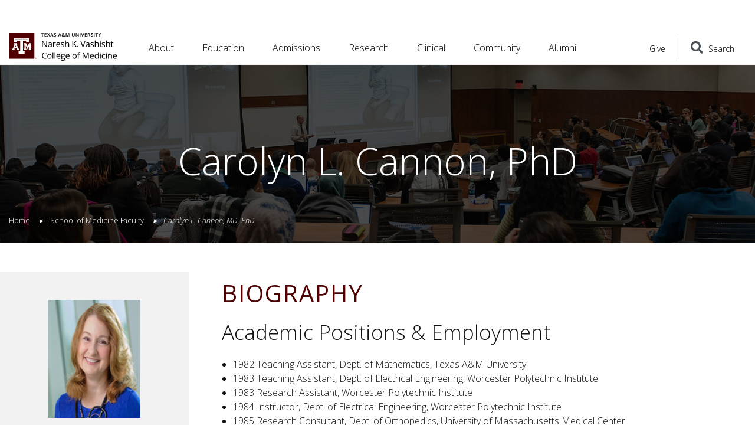

--- FILE ---
content_type: text/html
request_url: https://medicine.tamu.edu/faculty-listings/cannon.html
body_size: 50878
content:
<!DOCTYPE html>
<html xmlns="http://www.w3.org/1999/xhtml" lang="en">
	<head>
		<meta charset="utf-8"/>
		<meta content="width=device-width, initial-scale=1, shrink-to-fit=no" name="viewport"/>
		<title>
			Carolyn L. Cannon, PhD | Texas A&amp;M University Naresh K. Vashisht College of Medicine
		</title>
		<!-- Google Tag Manager -->
		 
        <!-- Google tag (gtag.js) -->
        <script async src="https://www.googletagmanager.com/gtag/js?id=G-VDLPYL0TWG"></script>
        <script>
          window.dataLayer = window.dataLayer || [];
          function gtag(){dataLayer.push(arguments);}
          gtag('js', new Date());

          gtag('config', 'G-VDLPYL0TWG');
        </script>
        <!-- End Google Tag Manager -->
        
		
	<link href="https://health.tamu.edu/css/main.min.css?v=8-12-19" rel="stylesheet" type="text/css"/>
	<link href="../css/custom.css" rel="stylesheet" type="text/css"/>
	 
  <link href='https://fonts.googleapis.com/css?family=Open+Sans:400,300,300italic,400italic,600,600italic,700italic,700' rel='stylesheet' type='text/css' />
  <!-- link href="https://cloud.typography.com/6280314/7070352/css/fonts.css" rel="stylesheet" type="text/css" / -->
    <link href="https://medicine.tamu.edu/favicon.ico" rel="icon" type="image/png"/>
	<!--[if lte IE 9]>
	<script src="https://api.cludo.com/scripts/xdomain.js" slave="https://api.cludo.com/proxy.html" type="text/javascript"></script>
	<![endif]-->
	<style>
      /*css specific to medicine.tamu.edu, necessary for every page*/
      /* dropdown menu and dropdown menu content have to be adjusted to account for the width of the logo */
     #page-header {
padding-left: 0;
}

#main-menu-button {
    background: 0 0;
    vertical-align: middle;
    height: 38px;
    margin: 12px 0 16px 0;
    font-weight: 200;
    font-size: .875rem;
    text-align: left;
    border: none;
    -o-transition: all .5s cubic-bezier(.455,.03,.515,.955);
    transition: all .5s cubic-bezier(.455,.03,.515,.955);
    -moz-transition: all .5s cubic-bezier(.455,.03,.515,.955);
    -webkit-transition: all .5s cubic-bezier(.455,.03,.515,.955);
    outline: 0 dotted rgba(255,255,255,0);
    -o-transition: all .35s cubic-bezier(.455,.03,.515,.955);
    transition: all .35s cubic-bezier(.455,.03,.515,.955);
    -moz-transition: all .35s cubic-bezier(.455,.03,.515,.955);
    -webkit-transition: all .35s cubic-bezier(.455,.03,.515,.955);
    text-decoration: underline;
    text-decoration-color: currentcolor;
    -webkit-text-decoration-color: rgba(255,255,255,0);
    text-decoration-color: rgba(255,255,255,0);
}

@media only screen and (min-width: 992px) {
  #main-menu-button {
   display: none;
  }
}

@media only screen and (min-width: 992px) {
  #site-search-toggle {
  border: 0 !important;
  }
}

#global-nav .dropdown-menu {
    width: 100%;
    margin-left: 0 !important;
    border-top: 1px solid #e0e0e0;
    min-width: 688px;
}

#global-nav .dropdown-menu-content {
width: 100%;
padding: 1em;
background-color: white;
border-bottom: none;
}

#page-header #global-nav .dropdown-menu a {
    color: #0474da;
padding: 10px 5px 10px 5px;;
}

.line-spacer {
margin-top: 5px;
margin-bottom: 5px;
}

#global-nav .dropdown-item {
padding: 0;
}

#global-nav .dropdown-item:active, #global-nav .dropdown-item:focus, #global-nav .dropdown-item:hover {
    background-color:  #e2e2e2;
    border-radius: 1px;
}

#global-nav .dropdown-item:active, #global-nav .dropdown-item:focus, #global-nav .dropdown-item:hover {
    text-decoration-color: #0474da;
}

#global-nav .show .dropdown-toggle::after {
    border-color: transparent transparent #e0e0e0 transparent;
}

.container-fluid {
max-width: 1440px;
}

.breadcrumb {
padding: 0 !important;
}

#breadcrumb ol {
max-width: 1440px;
padding-right: 15px !important;
padding-left: 15px !important;
margin-right: auto;
margin-left: auto;
padding-bottom: 1em !important;
}

/* #host-id { */
.host-id-active {
  padding: 14px;
  width: 100vw;
  height: 50px;
  z-index: 999999;
  display: block;
  text-align: ;
  position: absolute;
  text-align: center;
  background-color: red;
  color: white;
}

#page-header {
  margin-top: 50px;
}

  </style>
  


  

	
		
		

<meta content="b6dbefb80a0000946928874e57c2d938" name="PageID"/>

  


 
  
    

    
                  
             
        
            
                
                
        
        
        
<link href="https://medicine.tamu.edu/faculty-listings/cannon.html" rel="canonical"/>

              <meta content="Carolyn L. Cannon, PhD" property="og:title"/>
      <meta content="website" property="og:type"/>
      <meta content="https://medicine.tamu.edu/faculty-listings/cannon.html" property="og:url"/>
      <meta content="Dr. Carolyn L. Cannon, PhD. Associate Professor, Department of Microbial Pathogenesis and Immunology at Texas A&amp;M's College of Medicine." property="og:description"/>
      
              <meta content="" property="og:image"/>
        <meta content="" property="og:image:alt"/>
          
      <meta content="Carolyn L. Cannon, PhD" itemprop="name"/>
      <meta content="Carolyn L. Cannon, PhD" itemprop="headline"/>
      <meta content="Dr. Carolyn L. Cannon, PhD. Associate Professor, Department of Microbial Pathogenesis and Immunology at Texas A&amp;M's College of Medicine." itemprop="description"/>
      <meta content="https://medicine.tamu.edu/faculty-listings/cannon.html" itemprop="url"/>
              <meta content="" itemprop="image"/>
            
      <meta content="Dr. Carolyn L. Cannon, PhD. Associate Professor, Department of Microbial Pathogenesis and Immunology at Texas A&amp;M's College of Medicine." name="description"/>
    
          
          
            
                
          
                  
                
                      
              <meta content="2024-07-15" property="article:published_time"/>
        <meta content="2024-07-15" itemprop="datePublished"/>
                    <meta content="2025-09-09" property="article:modified_time"/>
        <meta content="2025-09-09" itemprop="dateModified"/>
          
        <meta content="Carolyn L. Cannon, PhD" name="DC.title"/>
    <meta content="Dr. Carolyn L. Cannon, PhD. Associate Professor, Department of Microbial Pathogenesis and Immunology at Texas A&amp;M's College of Medicine." name="DC.description"/>
    <meta content="2024-07-15" name="DC.date"/>
    <meta content="https://medicine.tamu.edu/faculty-listings/cannon.html" name="DC.identifier"/>
    <meta content="en-US" name="DC.language"/>
    <meta content="Text" name="DC.type"/>
    <meta content="text/html" name="DC.format"/>
    
        <meta content="" name="DC.contributor"/>
    <meta content="" name="DC.source"/>
    <meta content="" name="DC.relation"/>
    

<script type="application/ld+json">
    {
    "@context": "https://schema.org",
    "@type": "WebPage",
    "name": "Carolyn L. Cannon, PhD",
    "url": "https://medicine.tamu.edu/faculty-listings/cannon.html",
    "description": "Dr. Carolyn L. Cannon, PhD. Associate Professor, Department of Microbial Pathogenesis and Immunology at Texas A&amp;M's College of Medicine.",
    "inLanguage": "en-US",
    "datePublished": "2025-11-01",
    "dateModified": "2024-08-04"
    }
</script>







	</head>
	<body class="tamhsc" itemscope="" itemtype="http://schema.org/WebPage">
	    <!-- Google Tag Manager (noscript) -->
	     
        <noscript><iframe src="https://www.googletagmanager.com/ns.html?id=GTM-5WJJFV7"
        height="0" width="0" style="display:none;visibility:hidden"></iframe></noscript>
        
        <!-- End Google Tag Manager (noscript) -->
		<div id="skiptocontent">
			<a href="#maincontent">skip to main content</a>
		</div>
		<div id="page-wrapper">
		    
	<div id="emergency-alert-bar"></div>
	<div id="urgent-comms-bar"></div>

			

<div id="host-id"></div>
<header id="page-header" class="sticky-top background-white bg-white">
   <div class="container-fluid d-flex align-items-center">
      <div id="header-logo-wrapper">
         <a href="/">
         <img src="../images/logos/com-agmrn-hrz-rgb-web-header.svg" alt="Texas A&M University College of Medicine" height="47" id="header-logo" />
         </a>
      </div>

      <nav class="navbar navbar-expand-lg mr-auto" aria-label="College of Medicine site navigation">
	<div class="collapse navbar-collapse" id="global-nav">
		<ul class="navbar-nav mr-auto">
			<li class="nav-item dropdown megamenu-li" id="about-dropdown">
				<a aria-expanded="false" aria-haspopup="true" class="nav-link dropdown-toggle" data-toggle="dropdown" href="/about/index.html" role="button">About</a>
				<div aria-labelledby="about-dropdown" class="dropdown-menu megamenu wide-dropdown-menu">
					<div class="row d-flex justify-content-start dropdown-menu-content">
						<div class="col-lg-4">
                            <a class="dropdown-item" href="/leadership/index.html">Leadership</a>
							<hr class="line-spacer">
                            <a class="dropdown-item" href="/accreditation/index.html">Accreditation</a>
							<hr class="line-spacer">
							<a class="dropdown-item" href="/departments/index.html">Academic Departments</a>
						    <hr class="line-spacer">
						    <a class="dropdown-item" href="/admin/index.html">Administrative Offices</a>
						    <hr class="line-spacer">
                            <a class="dropdown-item" href="/campuses/index.html">Campuses</a>
							<hr class="line-spacer">
                            <a class="dropdown-item" href="/calendar/index.html">Calendar</a>
						</div>
						<div class="col-lg-4">
						    <a class="dropdown-item" href="/about/committees/index.html">Committees</a>
						    <hr class="line-spacer">
						    <a class="dropdown-item" href="https://services.tamu.edu/directory-search/">Directory</a>
						    <hr class="line-spacer">
                            <a class="dropdown-item" href="/about/history.html">History</a>
                            <hr class="line-spacer">
                            <a class="dropdown-item" href="/about/professionalism/index.html">Professionalism</a>
                            <hr class="line-spacer">
                            <a class="dropdown-item" href="https://vitalrecord.tamhsc.edu/medicine/">News</a>
						</div>
						<div class="col-lg-4">
						    <strong>Physical Location</strong>
						    <hr class="line-spacer">
                            <p>Health Professions Education Building<br/>8447 John Sharp Pkwy<br/>Bryan, TX 77807</p>
						</div>
					</div>
				</div>
			</li>
			<li class="nav-item dropdown" id="education-dropdown">
				<a aria-expanded="false" aria-haspopup="true" class="nav-link dropdown-toggle" data-toggle="dropdown" href="/academics/index.html" role="button">Education</a>
				<div aria-labelledby="education-dropdown" class="dropdown-menu wide-dropdown-menu">
					<div class="d-flex justify-content-start dropdown-menu-content">
						<div class="col-lg-4">
						    <a class="dropdown-item" href="/departments/index.html">Academic Departments</a>
							<hr class="line-spacer">
							<a class="dropdown-item" href="/admin/index.html">Administrative Offices</a>
							<hr class="line-spacer">
							<a class="dropdown-item" href="/academics/students/index.html">Current Student Resources</a>
							<hr class="line-spacer">
							<a class="dropdown-item" href="/distinctions/index.html">Distinctions</a>
							<hr class="line-spacer">
							<a class="dropdown-item" href="/academics/faculty/index.html">Faculty Support</a>
						</div>
						<div class="col-lg-4">
						    <a class="dropdown-item" href="/faculty-listings/index.html">Faculty Listings</a>
						     <hr class="line-spacer">
                            <a class="dropdown-item" href="/academics/graduate-studies/index.html">Graduate Studies</a>
							<hr class="line-spacer">
                            <a class="dropdown-item" href="/academics/medical-education/index.html">Medical Education</a>
							<hr class="line-spacer">
                            <a class="dropdown-item" href="/special-programs/index.html">Special Programs</a>
						</div>
					</div>
				</div>
			</li>
			<li class="nav-item dropdown" id="admissions-dropdown">
				<a aria-expanded="false" aria-haspopup="true" class="nav-link dropdown-toggle" data-toggle="dropdown" href="/admissions/index.html" role="button">Admissions</a>
				<div aria-labelledby="admissions-dropdown" class="dropdown-menu wide-dropdown-menu">
					<div class="d-flex justify-content-start dropdown-menu-content">
						<div class="col-lg-4">
							<a class="dropdown-item" href="/degrees/index.html">Degrees &amp; Programs</a>
							<hr class="line-spacer">
							<a class="dropdown-item" href="/admissions/early-assurance/index.html">Early Assurance</a>
							<hr class="line-spacer">
							<a class="dropdown-item" href="/degrees/md/index.html">MD Admissions</a>
						</div>
						<div class="col-lg-4">
							<a class="dropdown-item" href="/degrees/md-phd.html#tab-panel-5">MD/PhD Admissions</a>
							<hr class="line-spacer">
							<a class="dropdown-item" href="/medical-sciences/future-students.html">PhD Admissions</a>
							<hr class="line-spacer">
							<a class="dropdown-item" href="/degrees/edhp.html">Education for Healthcare Professionals</a>
						</div>
					</div>
				</div>
			</li>
			<li class="nav-item dropdown" id="research-dropdown">
				<a aria-expanded="false" aria-haspopup="true" class="nav-link dropdown-toggle" data-toggle="dropdown" href="/research/index.html" role="button">Research</a>
				<div aria-labelledby="research-dropdown" class="dropdown-menu wide-dropdown-menu">
					<div class="d-flex justify-content-start dropdown-menu-content">
						<div class="col-lg-4">
							<a class="dropdown-item" href="/research/research-support.html">Funding Support & Resources</a>
							<hr class="line-spacer">
						    <a class="dropdown-item" href="/research/focus-areas/index.html">Research Focus Areas</a>
							<hr class="line-spacer">
							<a class="dropdown-item" href="/research/postdoc/index.html">Postdoctoral Affairs</a>
							<hr class="line-spacer">
							<a class="dropdown-item" href="https://medicine.tamu.edu/research/research-excellence-awards-program.html">Research Excellence Awards</a>
						</div>
						<div class="col-lg-4">
						    <a class="dropdown-item" href="/departments/index.html">Academic Departments</a>
							<hr class="line-spacer">
							<a class="dropdown-item" href="/research/facilities.html">Core Facilities</a>
							<hr class="line-spacer">
							<a class="dropdown-item" href="/centers/index.html">Centers &amp; Institutes</a>
						</div>
						<div class="col-lg-4">
						<a class="dropdown-item" href="/research/student-research-opportunities.html">Student Research Opportunities</a>
							<hr class="line-spacer">
						<a class="dropdown-item" href="/research/research-calendar.html">Research Calendar</a>
						</div>
					</div>
				</div>
			</li>
			<li class="nav-item dropdown" id="clinical-dropdown">
				<a aria-expanded="false" aria-haspopup="true" class="nav-link dropdown-toggle" data-toggle="dropdown" href="/clinical/index.html" role="button">Clinical</a>
				<div aria-labelledby="clinical-dropdown" class="dropdown-menu wide-dropdown-menu">
					<div class="d-flex justify-content-start dropdown-menu-content">
						<div class="col-lg-5">
							<a class="dropdown-item" href="https://health.tamu.edu/clrc/index.html">Clinical Learning Resource Center</a>
							<hr class="line-spacer">
							<a class="dropdown-item" href="/clinical/patient-care.html">Patient Care</a>
						</div>
					</div>
				</div>
			</li>
			<li class="nav-item dropdown" id="alumni-section">
				<a aria-expanded="false" aria-haspopup="true" class="nav-link dropdown-toggle" data-toggle="dropdown" href="/community/index.html" role="button">Community</a>
				<div aria-labelledby="community-dropdown" class="dropdown-menu wide-dropdown-menu">
					<div class="d-flex justify-content-start dropdown-menu-content">
						<div class="col-lg-4">
							<a class="dropdown-item" href="/community/rapport.html">Rapport Society</a>
							<hr class="line-spacer">
							<a class="dropdown-item" href="/academics/students/organizations/index.html">Student Organizations</a>
						</div>
						<div class="col-lg-4">
                            <!-- new item --> 
					        <a class="dropdown-item" href="/health-well-being/index.html">Health and Well-being Programs</a>	
						</div>
					</div>
				</div>
			</li>
			<li id="alumni-section">
				<a class="nav-link dropdown-toggle" href="/alumni/index.html" role="button">Alumni</a>
			</li>
		</ul>
	</div>
      </nav>
   
      <a id="give-button" class="header-top-button" href="https://medicine.tamu.edu/giving.html">Give</a>
      <div id="site-search-toggle" class="header-top-button">
         <button id="search-toggle-button">
         <i class="fa fa-search" aria-hidden="true"></i>
         <span class="search-toggle-label">Search</span>
         </button>
      </div>
      <div id="search-wrapper" class="d-flex flex-row justify-content-center align-items-center hide-form">
         <form id="header-search-form" class="d-flex" action="/search/index.html">
            <input id="search-input" class="form-control" type="search" placeholder="What can we help you find?" aria-label="Search" />
            <button id="search-submit" type="submit">
            <i class="fa fa-search" aria-hidden="true"></i>
            <span class="search-button-text">Search</span>
            </button>
            <button id="search-cancel" type="reset" value="Cancel">
            <i class="fa fa-close" aria-hidden="true"></i>
            <span class="search-button-text">Close</span>
            </button>
         </form>
      </div>
      <button id="main-menu-button" class="hamburger hamburger--collapse" type="button" aria-label="Menu" aria-controls="tamhsc-main-menu">
      <span class="hamburger-box">
      <span class="hamburger-inner"></span>
      </span>
      <span class="hamburger-label">Menu</span>
      </button>
      <nav id="tamhsc-main-menu">
         <span class="text-muted">Collapsed content that can be toggled with the menu button.</span>
         <ul>
            <li class="d-lg-none">
               <a href="/about/index.html">About</a>
               <ul>
                  <li><a href="/leadership/index.html">Leadership</a></li>
		          <li><a href="/accreditation/index.html">Accreditation</a></li>
		          <li><a href="/campuses/index.html">Campuses</a></li>
		          <li><a href="/calendar/index.html">Calendar</a></li>
		          <li><a href="https://services.tamu.edu/directory-search/">Directory</a></li>
		          <li><a href="/departments/index.html">Academic Departments</a></li>
		          <li><a href="/admin/index.html">Administrative Offices</a></li>
		          <li><a href="/about/history.html">History</a></li>
		          <li><a href="/about/professionalism/index.html">Professionalism</a></li>
		          <li><a href="https://vitalrecord.tamhsc.edu/medicine/">News</a></li>
               </ul>
            </li>
            <li class="d-lg-none">
               <a href="/academics/index.html">Education</a>
               <ul>
                <li><a  href="/academics/students/index.html">Current Student Resources</a></li>
                <li><a  href="/departments/index.html">Academic Departments</a></li>
                <li><a  href="/academics/faculty/index.html">Faculty Support</a></li>
                <li><a  href="/academics/graduate-studies/index.html">Graduate Studies</a></li>
                <li><a  href="/academics/medical-education/index.html">Medical Education</a></li>
               </ul>
            </li>
            <li class="d-lg-none">
               <a href="/admissions/index.html">Admissions</a>
               <ul>
                  <li><a href="/degrees/index.html">Degrees &amp; Programs</a></li>
                  <li><a href="/admissions/early-assurance/index.html">Early Assurance</a></li>
                  <li><a href="/admissions/md/index.html">MD Admissions</a></li>
                  <li><a href="/medical-sciences/index.html">PhD Admissions</a></li>
                  <li><a href="/degrees/md-phd.html#tab-panel-5">MD/PhD Admissions</a></li>
                  <li><a href="/degrees/edhp.html">EDHP</a></li>
               </ul>
            </li>
            <li class="d-lg-none">
               <a href="/research/index.html">Research</a>
               <ul>
                  <li><a href="/research/focus-areas/index.html">Research Focus Areas</a></li>
                  <li><a href="/research/research-support.html">Research Funding Support & Resources</a></li>
                  <li><a href="/research/postdoc/index.html">Postdoctoral Affairs</a></li>
                  <li><a href="https://medicine.tamu.edu/research/research-excellence-awards-program.html">Research Excellence Awards</a></li>
                  <li><a href="/departments/index.html">Academic Departments</a></li>
                  <li><a href="/research/facilities.html">Core Facilities</a></li>
                  <li><a href="/centers/index.html">Centers &amp; Institutes</a></li>
                  <li><a href="/research/undergraduate-research-opportunities.html">Undergraduate Research Opportunities</a></li>
                  <li><a href="/research/research-calendar.html">Research Calendar</a></li>
               </ul>
            </li>
            <li class="d-lg-none">
               <a href="/clinical/index.html">Clinical</a>
               <ul>
                  <li><a href="https://health.tamu.edu/clrc/index.html">Clinical Learning Resource Center</a></li>
                  <li><a href="/clinical/patient-care.html">Patient Care</a></li>
               </ul>
            </li>
            <li class="d-lg-none">
               <a href="/community/index.html">Community</a>
                    <ul>
						<li><a class="dropdown-item" href="/community/rapport.html">Rapport Society</a></li>
						<li><a class="dropdown-item" href="/academics/students/organizations/index.html">Student Organizations</a></li>
						<li><a class="dropdown-item" href="/health-well-being/index.html">Health wellbeing Programs</a></li>
					</ul>		
            </li>
             <li class="d-lg-none">
               <a href="/alumni/index.html">Alumni</a>
            </li>
         </ul>
      </nav>
   </div>
</header>


		    
			








            

























                









                

    

    
                                        
                                
                
                                        
                                
                
                                        
                        
            
    
    
        
    
    
    
                                                                            
            
            



<main>
    <div class="internal-page bio-page-academic">
        
            
                    
    <section class="hero-top-section-internal bg-black parallax-container">
        <div aria-label="Faculty member teaching medical students in a lecture hall" class="hero-section internal-hero" data-src="../images/hero-images/faculty.jpg" style="background-image: url('../images/hero-images/faculty.jpg')">
        </div>
        <div class="container d-flex justify-content-center text-center position-relative parallax-short-fg">
          <div class="pb-5 text-white align-middle text-center fade-in-on-visible delay-400 vivify fadeIn" id="maincontent">
            <div class="mx-auto">
                <h1>Carolyn L. Cannon, PhD</h1>
                            </div>
                      </div>
        </div>
                        
             


    




        
    
        
    

    <nav aria-label="breadcrumb" class="breadcrumbs bootstrap ml-3 ml-sm-0 text-white fade-in-on-visible delay-400 vivify fadeIn" id="breadcrumb">
        <ol class="breadcrumb list-unstyled" typeof="BreadcrumbList" vocab="http://schema.org/">
            <li class="breadcrumb-item" property="itemListElement" typeof="ListItem">
                <a href="../index.html" property="item" typeof="WebPage">
                    <span property="name">Home</span>
                </a>
                <meta content="1" property="position"/>
            </li>
        
                                        
                                                
                                
                
                                                
                                
                                                              
                                                
                                
                
                                                
                                
                                                              
                                                
                                
                
                                                
                                
                                                              
                                                
                                
                
                                                
                                
                                                              
                                                
                                
                
                                                
                                
                                                              
                                                
                                
                
                                                
                                
                                                              
                                                
                                
                
                                                
                                
                                                              
                                                
                                
                
                                                
                                
                                                              
                                                
                                
                
                                                
                                
                                                              
                                                
                                
                
                                                
                                
                                                              
                                                
                                
                
                                                
                                
                                                              
                                                
                                
                
                                                
                                
                                                              
                                                
                                
                
                                                
                                
                                                              
                                                
                                
                
                                                
                                
                                                              
                                                
                                
                
                                                
                                
                                                              
                                                
                                
                
                                                
                                
                                                              
                                                
                                
                
                                                
                                
                                                              
                                                
                                
                
                                                
                                
                                                              
                                                
                                
                
                                                
                                
                                                              
                                                
                                
                
                                                
                                
                                
                                        
                                                                         <li class="breadcrumb-item" property="itemListElement" typeof="ListItem">
                                <a href="index.html" property="item" typeof="WebPage">
                                    <span property="name">School of Medicine Faculty</span>
                                </a>
                                <meta content="2" property="position"/>
                            </li>
                            
                                                                            <li aria-current="page" class="breadcrumb-item" property="itemListElement" typeof="ListItem">
                                                                <span property="name"><span itemprop="givenName">Carolyn</span> <span itemprop="additionalName">L.</span> <span itemprop="familyName">Cannon</span>, <span itemprop="hasCredential">MD, PhD</span></span>
                                <meta content="3" property="position"/>
                            </li>
                                                
                                    
                                </ol>
    </nav>
    
                 
            </section>
        <div class="container">
    <div class="row bio-content d-flex mt-lg-5" id="sidebar-layout">
      <div class="col-lg-3 text-center px-0 bg-light-gray pt-5" id="gray-sidebar">
                    <img alt="Carolyn L. Cannon" class="mb-2" height="200px" src="https://medicine.tamu.edu/images/people/carolyn-l-cannon-300w-300h-min.jpg"/>
                
                    <div class="mt-0 mb-2 px-3" id="full-name"><span itemprop="givenName">Carolyn</span> <span itemprop="additionalName">L.</span> <span itemprop="familyName">Cannon</span>, MD, PhD</div>
             
                
                    <p class="cred px-3" itemprop="jobTitle">Associate Professor, Department of Microbial Pathogenesis and Immunology</p><p class="cred px-3" itemprop="jobTitle">Associate Director, Texas A&amp;M College of Medicine MD/PhD Program</p>
                
                
                
                
                    
                             
                                                        
                        
                        
                        
            
                        
                                        
                                    
                            <ul class="nav flex-column nav-tabs mt-5" role="tablist">
                <li class="nav-item"><a class="nav-link active" data-toggle="tab" href="#bio" role="tab">Biography</a></li><li class="nav-item"><a class="nav-link" data-toggle="tab" href="#education-and-focus" role="tab">Education</a></li><li class="nav-item"><a class="nav-link" data-toggle="tab" href="#publications" role="tab">Representative Publications</a></li>
            </ul>
                
                    <h3 class="mt-5">Contact</h3>
            
            <p class="mt-3 mb-5 px-3">
                                    Microbial Pathogenesis &amp; Immunology<br/>
                    
                                    8447 John Sharp Pkwy<br/>
                                
                                    Medical Research &amp; Education Building II (MREB II), Room 3342<br/>
                                
                                    Bryan,
                                
                                    TX
                                
                                    77807-3260
                                
                                                    <br/>
                                
                                    <a href="mailto:carolyn.cannon@tamu.edu">carolyn.cannon@tamu.edu</a><br/>
                
                                    Phone: 979.436.0868<br/>
                                
                                    Fax: 979.436.9038<br/>
                                
                            </p>
                
      </div>
      <div class="col-lg-8 pl-lg-4 mt-lg-0">
        <div class="tab-content pt-4">
                        
                                      <div class="tab-pane active" id="bio" role="tabpanel">
                                    <h2 class="mb-4">Biography</h2>
                    <h3 class="mb-4">Academic Positions &amp; Employment</h3>
<ul class="noindent">
<li>1982 Teaching Assistant, Dept. of Mathematics, Texas A&amp;M University</li>
<li>1983 Teaching Assistant, Dept. of Electrical Engineering, Worcester Polytechnic Institute</li>
<li>1983 Research Assistant, Worcester Polytechnic Institute</li>
<li>1984 Instructor, Dept. of Electrical Engineering, Worcester Polytechnic Institute</li>
<li>1985 Research Consultant, Dept. of Orthopedics, University of Massachusetts Medical Center</li>
<li>1988 Lecturer, Anatomy, Physiology &amp; Pathophysiology for Nurse Anesthesia, University of Texas School of Nursing</li>
<li>1988 Teaching Assistant, Dept. of Neurobiology and Anatomy, University of Texas Medical School</li>
<li>1993 Clinical Fellow in Pediatrics, Harvard Medical School</li>
<li>1998 Research Fellow, Brigham &amp; Women's Hospital, Channing Laboratory, Harvard Medical School</li>
<li>1999 Assistant in Medicine, Children's Hospital, Boston</li>
<li>1999 Instructor in Pediatrics, Harvard Medical School</li>
<li>1999 Pediatrician to the Affiliate Staff, Dept. of Newborn Medicine, Brigham and Women's Hospital</li>
<li>2003Instructor, Division of Allergy and Pulmonary Medicine, Department of Pediatrics, Washington University School of Medicine</li>
<li>2007Assistant Professor, Division of Allergy and Pulmonary Medicine, Department of Pediatrics, Washington University School of Medicine</li>
<li>2008Assistant Professor, Department of Molecular Microbiology and Microbial Pathogenesis, Washington University School of Medicine</li>
<li>2009Assistant Professor, Department of Pediatrics, Divisions of Respiratory Medicine and Pulmonary and Vascular Biology, University of Texas Southwestern Medical Center</li>
<li>2012Associate Professor, Department of Pediatrics, Divisions of Respiratory Medicine and Pulmonary and Vascular Biology, University of Texas Southwestern Medical Center</li>
</ul>
<h3 class="mb-4">University and Hospital Appointment</h3>
<p>Department of Pediatrics, Harvard Medical School</p>
<p>1999-2003 Attending physician, Division of Respiratory Diseases, Children's Hospital, Boston</p>
<p>1999-2003 Director, Nasal Potential Difference Testing Laboratory, Division of Respiratory Diseases, Children's Hospital, Boston</p>
<p>Department of Pediatrics, Washington University School of Medicine</p>
<p>2003-pres Attending physician, Division of Allergy and Pulmonary Medicine, St. Louis Children's Hospital</p>
<p>2003-2006 Associate Director, Cystic Fibrosis Center, St. Louis Children's Hospital</p>
<p>2005-2009 Associate Director, Pediatric Pulmonary Fellowship program, St. Louis Children's Hospital</p>
<p>2006-2009 Co-Director, Cystic Fibrosis Center, St. Louis Children's Hospital</p>
<p>Department of Pediatrics, University of Texas Southwestern Medical Center</p>
<p>2009-pres Attending physician, Division of Respiratory Medicine, Children's Medical Center, Dallas</p>
<p>2009-pres Associate Director, Pediatric Cystic Fibrosis Center, Children's Medical Center Dallas</p>
<p>2010-pres Associate Director, Division of Respiratory Medicine, Children's Medical Center, Dallas</p>
<p>2010-pres Director, Pediatric Pulmonary Fellowship program, Children's Medical Center, Dallas</p>
<p>2011-pres Director, Cystic Fibrosis Foundation Therapeutics Development Center, UT Southwestern Medical Center</p>
<p>2011-2013 Director, Pediatric Cystic Fibrosis Center, UT Southwestern Medical Center</p>
<p>2011-2012 Interim Chair, Division of Respiratory Medicine, UT Southwestern Medical Center</p>
<h3 class="mb-4">University and Hospital Committees</h3>
<p>Harvard Medical School &amp; Harvard University<br/>1996 Member. Committee to develop Clinical Practice Guidelines for the care of patients with CF<br/>1998-2002 Member. Harvard Lowell House premedical advising committee, Harvard University</p>
<p>Washington University School of Medicine<br/>2007-2009 Member. Women's &amp; Children's Health Subcommittee<br/>2008-2009 Member. Animal Studies Committee</p>
<p>University of Texas Southwestern Medical Center<br/>2010-pres Member. Process improvement committee aimed at eliminating CPA events on the pulmonary unit at CMCD.<br/>2010-pres Member. Children's Clinical Research Advisory Committee. Participate in study section to review grants submitted to CCRAC for possible funding.<br/>2010-pres Member. Core Interview Committee. Interviewed candidates for the Pediatric Residency Program at UTSW and participated in group discussions regarding the candidates.<br/>2011-pres Member. Bronchiolitis Task Force. Process improvement aimed at the development of practice guidelines for the treatment of infants with bronchiolitis to improve care and reduce costs.</p>
<p>Extramural Committees 2005-2008 Member. Protocol Review Committee, Therapeutics Development Network (TDN), Cystic Fibrosis Foundation. Participate in the review of protocols submitted to the TDN for consideration of study by the network.<br/>2005-2009 Member. Cystic Fibrosis Standing Committee, Missouri Genetic Advisory Committee, Department of Health and Senior Services, responsible for advising the Missouri State Public Health Laboratory regarding newborn screening for cystic fibrosis that commenced July 1, 2005 largely as a result as my efforts, which included a trip to the state capital to lobby legislators for funding.<br/>2008-pres Member. Assembly for Pediatrics Program Committee, American Thoracic Society. Participate in program development for the annual ATS meeting.<br/>2009-pres Member. Texas Newborn Screening Program Cystic Fibrosis Stakeholder, Texas Department of State Health Services. Traveled to Austin to meet with Department of State Health Services Newborn Screening Unit members to optimize delivery of CF newborn screening to the state of Texas. Invited to the first annual Cystic Fibrosis Consultants Meeting.<br/>2011-present Member. Protocol Review Committee, Therapeutics Development Network (TDN), Cystic Fibrosis Foundation.</p>
                              </div>
              
                                        
                                        <div class="tab-pane" id="education-and-focus" role="tabpanel">
                                            <h2 class="mb-4">Education and Training</h2>
                        <ul>
                            <li> Texas A&amp;M University, BS, 1982</li><li>Worcester Polytechnic Institute, MS, 1985</li><li>University of Texas Medical School, MD</li>
                        </ul>
                                        
                                        
                                        
                                                            
                                            <h2 class="mb-4">Awards, Recognition and Service</h2>
                        <ul>
                            <li>1993 Outstanding Student in Pediatrics, University of Texas Medical School  1993 Walter S. Sterling Award for academic excellence (valedictorian), University of Texas Medical School  1997 Second Year Clinical Fellowship, Cystic Fibrosis Foundation  1998 Third Year Clinical Fellowship, Cystic Fibrosis Foundation  1999 Fourth Year Clinical Fellowship, Cystic Fibrosis Foundation  2000 K08 Award, National Institutes of Health  2007 Inclusion in "Guide to America's Top Pediatricians"  2009 Inclusion in "Best Doctors in America" and "Best Doctors in St. Louis"  2010 NorTech Innovation Award to Nebusil, Inc. CEO Wiley Youngs, PhD  (I serve as Chief Scientific Officer)  2011 Inclusion in Who's Who is Medicine and Healthcare  2009-2013 Inclusion in "Best Doctors in America"</li>
                        </ul>
                                        
                                        
                                        
                                    </div>
            
                            <div class="tab-pane" id="publications" role="tabpanel">
                    <h2 class="mb-4">Representative Publications</h2>
                    <style><!--
    .tab-content,#publications,._scholars_embed_{
        height: 100%;
    }
--></style>
<div class="_scholars_embed_" data-collection="individual" data-display="Persons" data-individual="n0b3870aa" data-sections="selected publications">&#160;</div>
<!-- This JavaScript only needs to be included once in your HTML -->
<script async="" src="https://api.library.tamu.edu/scholars-embed/scholars-embed.min.js" type="text/javascript"></script>
                    
                                    </div>
                        
                    </div>
      </div>
    </div>
</div>    
    </div>
</main>

			
<div class="bg-maroon mt-8">
	<div class="container">
		
		
		<div id="social" class="col mx-auto" role="complementary">
			<a class="fab fa-facebook-f" href="https://www.facebook.com/profile.php?id=61551625670985"><span class="text-hide">Facebook</span></a>
			<a class="fab fa-twitter" href="https://twitter.com/tamumedicine"><span class="text-hide">Twitter</span></a>
			<a class="fab fa-instagram" href="https://www.instagram.com/tamumedicine/" aria-hidden="true"><span class="text-hide">Instagram</span></a>
            <a class="fab fa-linkedin-in" href="https://www.linkedin.com/school/tamu-medicine/" aria-hidden="true"><span class="text-hide">Linked in</span></a>
			<a class="fas fa-rss" href="https://vitalrecord.tamhsc.edu/category/medicine/feed/"><span class="text-hide">RSS</span></a>
			<a class="fab fa-youtube" href="http://www.youtube.com/user/TAMHSCCOM"><span class="text-hide">YouTube</span></a>
		</div>
		
	</div>
</div>
<footer id="page-footer">
	<div class="container">
		<div class="d-flex flex-wrap" id="footer-content">
			<p class="sr-only">
				<a href="#" rel="nofollow">Back to top</a>
			</p>
			<div class="d-block d-sm-flex flex-sm-column mb-4 mx-auto ml-lg-0 align-self-lg-center" id="footer-logo">
				<a href="/">
					<img alt="Texas A&amp;M College of Medicine logo" src="../images/logos/tamu-college-of-medicine-logo-white-stacked.svg"/>
					</a>
				</div>
				<div class="d-block d-sm-flex flex-column flex-sm-row text-center text-sm-left mx-auto mr-lg-3 ml-lg-auto" id="footer-info-links">
					<div class="mt-2 mt-sm-0 mr-sm-6">
						<h2>Institution</h2>
						<ul>
							<li>
								<a href="https://health.tamu.edu/">Health Science Center</a>
							</li>
							<li>
								<a href="https://dentistry.tamu.edu/">Dentistry</a>
							</li>
							<li>
								<a href="https://medicine.tamu.edu/">Medicine</a>
							</li>
							<li>
								<a href="https://nursing.tamu.edu/">Nursing</a>
							</li>
							<li>
								<a href="https://pharmacy.tamu.edu/">Pharmacy</a>
							</li>
							<li>
								<a href="https://public-health.tamu.edu/">Public Health</a>
							</li>
						</ul>
					</div>
					<div class="mt-4 mt-sm-0 mr-sm-6">
						<h2>Information</h2>
						<ul>
							<li>
								<a href="https://medicine.tamu.edu/calendar/index.html">Calendars</a>
							</li>
							<li>
								<a href="https://medicine.tamu.edu/contact.html">Contact Us</a>
							</li>
                            <li>
		                    	<a href="https://www.tamu.edu/emergency/index.html">Emergency Information</a>
		                    </li>
	                     	<li>
		                    	<a href="https://www.tamu.edu/emergency/resources/hsc-emergency-plans.html">Emergency Plans</a>
	                     	</li>
							<li>
								<a href="https://health.tamu.edu/parking/index.html">Maps &amp; Parking</a>
							</li>
							<li>
								<a href="https://health.tamu.edu/press/index.html">Press &amp; Media</a>
							</li>
							<li>
								<a href="https://titleix.tamu.edu/">Title IX</a>
							</li>
							<li>
								<a href="https://urc.tamu.edu/clery-act/clery-annual-reports/">Clery Annual Reports</a>
							</li>
						</ul>
					</div>
					<div class="mt-4 mt-sm-0">
						<h2>Resources</h2>
						<ul>
							<li>
								<a href="https://directory.tamu.edu/" target="_blank">Directory</a>
							</li>
							<li>
								<a href="https://aggieworks.tamu.edu" target="_blank">Facilities Work Request</a>
							</li>
							<li>
							    <a href="https://forms.clickup.com/9006065210/f/8ccv9hu-122314/LHZ1YO3HXV8G9YHT71" target="_blank">Medicine MarComm Requests</a>
							</li>
							 <li>
							    <a href="https://tamucs.sharepoint.com/teams/MEDICINE" target="_blank">Medicine COMmunity Hub- (TAMU ID Required)</a>
							</li>
							<li>
								<a href="https://howdy.tamu.edu/" target="_blank">Howdy Portal</a>
							</li>
							<li>
								<a href="https://it.tamu.edu/health/" target="_blank">Information Technology</a>
							</li>
							<li>
								<a href="https://health.tamu.edu/libraries/index.html" target="_blank">Libraries</a>
							</li>
							<li>
								<a href="https://caps.tamu.edu/" target="_blank">Mental Health Resources</a>
							</li>
							<li>
								<a href="https://medicine.tamu.edu/policies/">Policies</a>
							</li>
							<li>
								<a href="https://outlook.office.com/owa/tamu.edu" target="_blank">Webmail</a>
							</li>
							<li>
								<a href="https://www.aaiscloud.com/TXAMU/default.aspx?home" target="_blank">Astra</a>
							</li>
                            <li>
								<a href="https://medicine.tamu.edu/admin/elentra.html" target="_blank">TAMU Credentials &amp; Elentra Login</a>
							</li>
						</ul>
					</div>
				</div>
			</div>
			<div id="bottom-links">
				<a href="https://www.tamu.edu/">Texas A&amp;M University</a>
				<span aria-hidden="true">·</span>
				<a href="https://www.tamus.edu/">Texas A&amp;M University System</a>
				<span aria-hidden="true">·</span>
				<a href="https://texas.gov/">State of Texas</a>
				<span aria-hidden="true">·</span>
				<a href="https://openrecords.tamu.edu">Open Records</a>
				<span aria-hidden="true">·</span>
				<a href="https://secure.ethicspoint.com/domain/media/en/gui/19681/index.html">Risk, Fraud &amp; Misconduct Hotline</a>
				<span aria-hidden="true">·</span>
				<a href="">State Link Policy</a>
				<span aria-hidden="true">·</span>
				<a href="https://urc.tamu.edu/media/642261/NoticeOfNonDiscrimination.pdf">Equal Opportunity / Nondiscrimination</a>
				<span aria-hidden="true">·</span>
				<a href="https://health.tamu.edu/jobs/index.html">Employment</a>
				<span aria-hidden="true">·</span>
				<a href="https://veterans.portal.texas.gov/">Texas Veterans Portal</a>
				<span aria-hidden="true">·</span>
				<a href="https://health.tamu.edu/about/admin/operations.html">Security</a>
				<span aria-hidden="true">·</span>
				<a href="https://health.tamu.edu/site-policies/index.html">Site Policies</a>
				<span aria-hidden="true">·</span>
				<a href="https://health.tamu.edu/site-policies/accessibility.html">Accessibility</a>
			</div>
		</div>
	</footer>

		    
		</div>
		<!-- /#page-wrapper -->
		
		
        <script>
            // specify Cludo search engine for this site
            var searchEngineID = 10389;
        </script>
		



    <script>
                        var navSection = 'faculty-listings';
    </script>





<script src="https://health.tamu.edu/js/jquery.min.js"></script>
<script src="https://health.tamu.edu/js/purify.min.js"></script>
<script src="https://health.tamu.edu/js/jquery.mmenu.custom.js"></script>
<script src="https://health.tamu.edu/js/lazyload.js"></script>
<script src="https://health.tamu.edu/js/bootstrap.bundle.min.js"></script>
<script src="https://health.tamu.edu/js/waves.min.js"></script>
<script src="https://health.tamu.edu/js/cludo.min.js"></script>
<script src="https://health.tamu.edu/js/fontawesome.min.js"></script>
<script src="https://health.tamu.edu/js/main.js"></script>







		
		<script>
            var currentHost = window.location.hostname;
            var hostId = document.getElementById("host-id");
        
            if (currentHost === "d2hh01u4zfjfuq.cloudfront.net" || currentHost === "tamu.cascadecms.com") {
                hostId.innerHTML = "<p>DEVELOPMENT SERVER: " + currentHost + "</p>";
                hostId.classList.add('host-id-active'); // Add the 'host-id-active' class to the div
            } else {
                hostId.remove(); // This line removes the "host-id" div from the page
            }
        </script>
        
        
    <script src="https://health.tamu.edu/js/emergency.js"></script>
    <!-- Emergency Feeds -->
    
	<script type="text/javascript">
        document.addEventListener('DOMContentLoaded', function() {
            createEmergencyFeeds(["https://emergency.health.tamu.edu/tamhsc-json/emergency-alert/", "https://emergency.health.tamu.edu/tamhsc-json/medicine/"]);
        });
    </script>
    
    <!-- End Emergency Feeds -->

        
    <script src="https://health.tamu.edu/js/urgent-comms.js"></script>
    <!-- Urgent Communications -->
        
        <script type="text/javascript">
            document.addEventListener('DOMContentLoaded', function() {
                createUrgentCommsFeed("https://urgent-communications.health.tamu.edu/json-feed/medicine/");
            });
        </script>
        
        <!-- End Urgent Communications -->

        
        
	</body>
</html>

--- FILE ---
content_type: text/css
request_url: https://medicine.tamu.edu/css/custom.css
body_size: 1971
content:
/* Slider Carousel */

.carousel-caption {
    right: unset;
    top: 0;
    bottom: 0;
    display: flex;
    flex-direction: column;
    justify-content: flex-start;
    padding: 20px 30px;
    background: rgba(0,0,0,0.6);
}

.carousel-caption .slide-headline {
    font-family: 'Oswald', sans-serif;
    font-weight: 300;
    margin-top: 30px;
    margin-bottom: 30px;
    color: #fff;
}

.carousel-caption .slide-text {
   text-align: left;
}

.carousel-indicators li {
   border-radius: 50%;
}

.carousel-indicators.carousel-standard-nav li {
    width: 10px;
    height: 10px; 
}

.carousel-indicators.carousel-image-nav {
   bottom: unset;
   margin: 0px auto;
   padding: 10px 0;
}

.carousel-indicators.carousel-image-nav.slider-nav-bg-black {
   background-color: #000;
}

.carousel-indicators.carousel-image-nav li {
   width: unset;
   height: unset;
}

.carousel-indicators.carousel-image-nav li img {
   display: block;
   width: 100px;
   height: 100px;
   opacity: 0.4;
   border: 2px solid #E4002B;
}

.carousel-indicators.carousel-image-nav li.active img {
   opacity: 1;
}

.carousel-indicators.carousel-image-nav + .carousel-inner {
    top: 140px;
    margin-bottom: 140px;
}

@media (max-width: 767px) {
   .carousel-item.active {
      display: flex;
      flex-direction: column;
   }

   .carousel-caption {
      flex: 0 0 100%;
       max-width: 100%;
       left: 0;
       position: relative;
       background: #000;
   }

   .carousel-caption .slide-text {
      padding-bottom: 30px;
   }
}

@media (min-width: 768px) {
   .carousel-item {
      max-height: 600px;
   }
}


/* Medicine In The Know - News Feed */
.news-feed-image {
   min-height: 300px;
   background-size: cover;
   margin-bottom: 15px;
   background-color: #500000;
   background-position: center;
   background-repeat: no-repeat;
}

.news-feed-image.media-outlet {
   background-size: contain;
}

.news-feed-image.no-image {
   background-size: 70%;
}

.news-feed-title {
   font-size: 1.65rem;
   margin-bottom: 15px;
}

--- FILE ---
content_type: image/svg+xml
request_url: https://medicine.tamu.edu/images/logos/com-agmrn-hrz-rgb-web-header.svg
body_size: 23145
content:
<?xml version="1.0" encoding="UTF-8"?><svg id="a" xmlns="http://www.w3.org/2000/svg" viewBox="0 0 156.4831 40.212"><path d="M49.1418,5.1207h-.8169V.8243h-1.4697V.1236h3.7563v.7007h-1.4697v4.2964Z"/><path d="M54.5539,5.1207h-2.8267V.1236h2.8267v.6904h-2.0098v1.3604h1.8833v.6836h-1.8833v1.5688h2.0098v.6938Z"/><path d="M59.6653,5.1207h-.9399l-1.251-2.0439-1.2612,2.0439h-.875l1.6577-2.5908-1.5518-2.4062h.9092l1.1553,1.8901,1.1553-1.8901h.8818l-1.562,2.4199,1.6816,2.5771Z"/><path d="M63.7883,5.1207l-.499-1.3877h-1.9106l-.4888,1.3877h-.8613L61.8982.1031h.8887l1.8696,5.0176h-.8682ZM63.074,3.0289l-.4683-1.3604c-.0342-.0913-.0815-.2349-.1416-.4307-.0605-.1958-.1021-.3394-.125-.4307-.0615.2803-.1514.5869-.27.9194l-.4512,1.3022h1.4561Z"/><path d="M68.5476,3.7637c0,.4443-.1606.793-.4819,1.0459s-.7646.3794-1.3296.3794-1.0278-.0879-1.3877-.2632v-.7725c.228.1069.4697.1914.7266.2529.2559.0615.4946.0923.7158.0923.3237,0,.5625-.0615.7158-.1846.1543-.123.231-.2881.231-.4956,0-.187-.0708-.3452-.2119-.4751s-.4331-.2837-.875-.4614c-.4556-.1846-.7769-.3955-.9639-.6323s-.2803-.522-.2803-.8545c0-.417.1479-.7451.4443-.9844s.6938-.3589,1.1929-.3589c.4785,0,.9546.105,1.4287.3145l-.2598.6665c-.4443-.187-.8408-.2803-1.1895-.2803-.2642,0-.4648.0576-.6016.1729-.1367.1147-.2051.2671-.2051.4561,0,.1299.0273.2412.082.333.0547.0928.1445.1797.27.2617s.3511.1904.6768.3247c.3667.1528.6357.2949.8066.4272s.2964.2812.376.4478.1196.3623.1196.5879Z"/><path d="M75.1335,5.1207l-.499-1.3877h-1.9106l-.4888,1.3877h-.8613l1.8696-5.0176h.8887l1.8696,5.0176h-.8682ZM74.4192,3.0289l-.4683-1.3604c-.0342-.0913-.0815-.2349-.1416-.4307-.0605-.1958-.1021-.3394-.125-.4307-.0615.2803-.1514.5869-.27.9194l-.4512,1.3022h1.4561Z"/><path d="M76.6799,3.7979c0-.2983.0728-.5591.2188-.7808.146-.2227.4092-.4429.7896-.6616-.2163-.2529-.3638-.4663-.4429-.6411-.0781-.1738-.1177-.3545-.1177-.5415,0-.3462.1235-.6196.3706-.8203.2476-.2007.5796-.3008.9966-.3008.4033,0,.7202.0972.9502.2925.23.1943.3452.457.3452.7876,0,.2598-.0771.4956-.2305.7075-.1543.2119-.4111.4238-.771.6357l1.1826,1.1416c.1846-.2437.3384-.6016.4614-1.0732h.8271c-.1597.647-.4146,1.1748-.7656,1.5825l1.0288.9946h-1.0356l-.5093-.4956c-.2324.187-.48.3276-.7437.4224-.2627.0942-.5542.1416-.873.1416-.5239,0-.9355-.124-1.2339-.3726s-.4478-.5879-.4478-1.0186ZM78.4026,4.4986c.417,0,.7734-.1221,1.0698-.3657l-1.3091-1.2886c-.2417.1548-.4077.3003-.499.4355-.0913.1357-.1367.29-.1367.4634,0,.2231.0791.4048.2373.5454.1587.1396.3711.21.6377.21ZM77.8933,1.2002c0,.1436.0381.2793.1147.4067.0762.1274.1826.2632.3193.4067.2573-.146.438-.2817.542-.4087.1035-.126.1553-.2681.1553-.4253,0-.1479-.0498-.2666-.1484-.3555-.0996-.0889-.231-.1333-.395-.1333-.1802,0-.3228.0459-.4292.1387-.1055.0918-.1587.2158-.1587.3706Z"/><path d="M84.7029,5.1207l-1.4492-4.1733h-.0273c.0386.6196.0581,1.2007.0581,1.7432v2.4302h-.7417V.1236h1.1519l1.3877,3.9751h.0205l1.4287-3.9751h1.1553v4.9971h-.7861v-2.4712c0-.2485.0063-.5718.0186-.9707.0127-.3989.0234-.6401.0327-.7246h-.0273l-1.5005,4.1665h-.7212Z"/><path d="M95.4382.1236v3.2334c0,.3691-.0791.6924-.2378.9688-.1582.2773-.3872.4902-.6865.6396-.2998.1489-.6582.2236-1.0752.2236-.6196,0-1.1016-.1641-1.4458-.4922s-.5161-.7793-.5161-1.3535V.1236h.8203v3.1616c0,.4126.0957.7168.2871.9126s.4854.2939.8818.2939c.77,0,1.1553-.4043,1.1553-1.2134V.1236h.8169Z"/><path d="M101.2297,5.1207h-1.0015l-2.4575-3.9819h-.0273l.0171.2222c.0317.4238.0479.811.0479,1.1621v2.5977h-.7417V.1236h.9912l2.4507,3.9614h.0205c-.0044-.0522-.0137-.2432-.0273-.5728-.0137-.3291-.0205-.5859-.0205-.7705V.1236h.7485v4.9971Z"/><path d="M102.8992,5.1207V.1236h.8169v4.9971h-.8169Z"/><path d="M108.2322.1236h.8477l-1.75,4.9971h-.8613l-1.7432-4.9971h.8408l1.0425,3.1069c.0547.1479.1128.3389.1743.5728.0615.2334.1016.4072.1196.521.0298-.1733.0752-.3735.1367-.6016s.1118-.3965.1504-.5059l1.0425-3.0933Z"/><path d="M112.9163,5.1207h-2.8267V.1236h2.8267v.6904h-2.0098v1.3604h1.8833v.6836h-1.8833v1.5688h2.0098v.6938Z"/><path d="M115.1633,3.1246v1.9961h-.8169V.1236h1.4116c.645,0,1.1221.1206,1.4321.3623s.4648.606.4648,1.0938c0,.6221-.3237,1.0654-.9707,1.3296l1.4116,2.2114h-.9297l-1.1963-1.9961h-.8066ZM115.1633,2.4478h.5674c.3804,0,.6562-.0708.8271-.2119s.2563-.3511.2563-.6289c0-.2827-.0923-.4854-.2769-.6084s-.4624-.1846-.834-.1846h-.54v1.6338Z"/><path d="M122.052,3.7637c0,.4443-.1606.793-.4819,1.0459s-.7646.3794-1.3296.3794-1.0278-.0879-1.3877-.2632v-.7725c.228.1069.4697.1914.7266.2529.2559.0615.4946.0923.7158.0923.3237,0,.5625-.0615.7158-.1846.1543-.123.231-.2881.231-.4956,0-.187-.0708-.3452-.2119-.4751s-.4331-.2837-.875-.4614c-.4556-.1846-.7769-.3955-.9639-.6323s-.2803-.522-.2803-.8545c0-.417.1479-.7451.4443-.9844s.6938-.3589,1.1929-.3589c.4785,0,.9546.105,1.4287.3145l-.2598.6665c-.4443-.187-.8408-.2803-1.1895-.2803-.2642,0-.4648.0576-.6016.1729-.1367.1147-.2051.2671-.2051.4561,0,.1299.0273.2412.082.333.0547.0928.1445.1797.27.2617s.3511.1904.6768.3247c.3667.1528.6357.2949.8066.4272s.2964.2812.376.4478.1196.3623.1196.5879Z"/><path d="M123.3694,5.1207V.1236h.8169v4.9971h-.8169Z"/><path d="M127.5813,5.1207h-.8169V.8243h-1.4697V.1236h3.7563v.7007h-1.4697v4.2964Z"/><path d="M131.5784,2.4034l1.1826-2.2798h.8887l-1.6646,3.0591v1.938h-.8203v-1.9106l-1.6577-3.0864h.8887l1.1826,2.2798Z"/><path d="M55.2034,20.3799h-1.1846l-4.8765-7.4893h-.0488c.0649.8789.0977,1.6846.0977,2.417v5.0723h-.9585v-8.9233h1.1719l4.8647,7.4585h.0488c-.0083-.1099-.0264-.4629-.0552-1.0591-.0283-.5957-.0386-1.022-.0303-1.2788v-5.1206h.9707v8.9233Z"/><path d="M61.4553,20.3799l-.2017-.9521h-.0488c-.3335.4189-.666.7031-.9976.8516-.332.1484-.7456.2227-1.2422.2227-.6631,0-1.1831-.1709-1.5596-.5127s-.5645-.8281-.5645-1.459c0-1.3506,1.0806-2.0586,3.2407-2.124l1.1357-.0361v-.415c0-.5254-.1133-.9126-.3389-1.1631-.2261-.25-.5869-.375-1.0835-.375-.5576,0-1.188.1709-1.8921.5127l-.3115-.7754c.3301-.1792.6909-.3193,1.0835-.4209.3926-.1021.7866-.1528,1.1812-.1528.7974,0,1.3887.1772,1.7729.5308.3848.3545.5767.9219.5767,1.7031v4.5654h-.7505ZM59.1667,19.6661c.6304,0,1.126-.1733,1.4858-.519.3604-.3457.5405-.8301.5405-1.4526v-.6045l-1.0137.043c-.8057.0283-1.3862.1538-1.7422.3755-.3564.2217-.5342.5664-.5342,1.0347,0,.3662.1108.6445.3325.8359s.5322.2871.9312.2871Z"/><path d="M67.1829,13.5684c.2969,0,.5635.0244.7998.0732l-.1406.9399c-.2769-.061-.521-.0913-.7324-.0913-.541,0-1.0039.2197-1.3887.6592-.3843.4395-.5767.9863-.5767,1.6416v3.5889h-1.0132v-6.6895h.8359l.1162,1.2393h.0488c.248-.4355.5474-.7715.8975-1.0073.3496-.2358.7344-.354,1.1533-.354Z"/><path d="M71.8972,20.502c-.9893,0-1.7695-.3013-2.3408-.9033-.5718-.6021-.8574-1.4385-.8574-2.5088,0-1.0781.2651-1.9346.7964-2.5693.5308-.6348,1.2441-.9521,2.1392-.9521.8384,0,1.5015.2759,1.9897.8271s.7324,1.2783.7324,2.1816v.6411h-4.6079c.02.7852.2183,1.3813.5947,1.7886.3765.4067.9062.6104,1.5898.6104.7207,0,1.4326-.1509,2.1367-.4521v.9033c-.3584.1548-.6973.2656-1.0166.333-.3193.0669-.7051.1006-1.1562.1006ZM71.6223,14.417c-.5371,0-.9653.1748-1.2847.5244-.3198.3501-.5078.8345-.5645,1.4531h3.4971c0-.6392-.1426-1.1284-.4272-1.4683-.2847-.3394-.6919-.5093-1.2207-.5093Z"/><path d="M80.2371,18.5547c0,.623-.2324,1.103-.6963,1.4404-.4639.3379-1.1147.5068-1.9531.5068-.8867,0-1.5786-.1406-2.0752-.4209v-.9404c.3218.1631.6665.291,1.0347.3848s.7231.1406,1.0649.1406c.5293,0,.936-.0845,1.2207-.2534.2852-.1689.4277-.4263.4277-.772,0-.2607-.1133-.4834-.3389-.6685-.2261-.1851-.6665-.4038-1.3213-.6562-.623-.2319-1.0654-.4341-1.3276-.6074-.2627-.1729-.458-.3691-.5859-.5889-.1284-.2197-.1924-.4819-.1924-.7876,0-.5449.2217-.9751.6655-1.2905.4434-.3154,1.0518-.4731,1.8247-.4731.7202,0,1.4243.1465,2.1118.4395l-.3604.8242c-.6709-.2769-1.2793-.415-1.8247-.415-.48,0-.8423.0752-1.0864.2256s-.3662.3579-.3662.6226c0,.1792.0459.3315.1372.4575.0918.1265.2393.2466.4429.3604.2031.1138.5938.2788,1.1719.4941.793.2891,1.3291.5801,1.6079.873s.4185.6611.4185,1.1045Z"/><path d="M86.3,20.3799v-4.3271c0-.5454-.124-.9521-.3726-1.2207-.248-.2686-.6367-.4033-1.1655-.4033-.7041,0-1.2178.1914-1.541.5742-.3237.3823-.4854,1.0088-.4854,1.8799v3.4971h-1.0132v-9.4971h1.0132v2.875c0,.3457-.0161.6323-.0488.8604h.061c.1992-.3213.4829-.5747.8516-.7598.3682-.1851.7881-.2778,1.2603-.2778.8179,0,1.4312.1943,1.8403.583.4087.3887.6133,1.0059.6133,1.8521v4.3643h-1.0132Z"/><path d="M98.4514,20.3799h-1.2207l-3.2529-4.3271-.9336.8301v3.4971h-1.0381v-8.9233h1.0381v4.4253l4.0464-4.4253h1.2271l-3.5889,3.8755,3.7227,5.0479Z"/><path d="M98.7546,19.733c0-.2725.062-.479.186-.6196.124-.1401.3022-.2104.5342-.2104.2358,0,.4199.0703.5522.2104.1323.1406.1982.3472.1982.6196,0,.2646-.0669.4678-.2012.6104s-.3174.2134-.5493.2134c-.2075,0-.3794-.064-.5156-.1919-.1367-.1284-.2046-.3389-.2046-.6318Z"/><path d="M109.9358,11.4566h1.1172l-3.2168,8.9233h-1.0254l-3.1982-8.9233h1.0986l2.0508,5.7739c.2358.6631.4233,1.3081.5615,1.9346.1465-.6592.3379-1.3159.5737-1.9712l2.0386-5.7373Z"/><path d="M116.0784,20.3799l-.2017-.9521h-.0488c-.3335.4189-.666.7031-.9976.8516-.332.1484-.7456.2227-1.2422.2227-.6631,0-1.1831-.1709-1.5596-.5127s-.5645-.8281-.5645-1.459c0-1.3506,1.0806-2.0586,3.2407-2.124l1.1357-.0361v-.415c0-.5254-.1133-.9126-.3389-1.1631-.2261-.25-.5869-.375-1.0835-.375-.5576,0-1.188.1709-1.8921.5127l-.3115-.7754c.3301-.1792.6909-.3193,1.0835-.4209.3926-.1021.7866-.1528,1.1812-.1528.7974,0,1.3887.1772,1.7729.5308.3848.3545.5767.9219.5767,1.7031v4.5654h-.7505ZM113.7898,19.6661c.6304,0,1.126-.1733,1.4858-.519.3604-.3457.5405-.8301.5405-1.4526v-.6045l-1.0137.043c-.8057.0283-1.3862.1538-1.7422.3755-.3564.2217-.5342.5664-.5342,1.0347,0,.3662.1108.6445.3325.8359s.5322.2871.9312.2871Z"/><path d="M123.0696,18.5547c0,.623-.2324,1.103-.6963,1.4404-.4639.3379-1.1147.5068-1.9531.5068-.8867,0-1.5786-.1406-2.0752-.4209v-.9404c.3218.1631.6665.291,1.0347.3848s.7231.1406,1.0649.1406c.5293,0,.936-.0845,1.2207-.2534.2852-.1689.4277-.4263.4277-.772,0-.2607-.1133-.4834-.3389-.6685-.2261-.1851-.6665-.4038-1.3213-.6562-.623-.2319-1.0654-.4341-1.3276-.6074-.2627-.1729-.458-.3691-.5859-.5889-.1284-.2197-.1924-.4819-.1924-.7876,0-.5449.2217-.9751.6655-1.2905.4434-.3154,1.0518-.4731,1.8247-.4731.7202,0,1.4243.1465,2.1118.4395l-.3604.8242c-.6709-.2769-1.2793-.415-1.8247-.415-.48,0-.8423.0752-1.0864.2256s-.3662.3579-.3662.6226c0,.1792.0459.3315.1372.4575.0918.1265.2393.2466.4429.3604.2031.1138.5938.2788,1.1719.4941.793.2891,1.3291.5801,1.6079.873s.4185.6611.4185,1.1045Z"/><path d="M129.1321,20.3799v-4.3271c0-.5454-.124-.9521-.3726-1.2207-.248-.2686-.6367-.4033-1.1655-.4033-.7041,0-1.2178.1914-1.541.5742-.3237.3823-.4854,1.0088-.4854,1.8799v3.4971h-1.0132v-9.4971h1.0132v2.875c0,.3457-.0161.6323-.0488.8604h.061c.1992-.3213.4829-.5747.8516-.7598.3682-.1851.7881-.2778,1.2603-.2778.8179,0,1.4312.1943,1.8403.583.4087.3887.6133,1.0059.6133,1.8521v4.3643h-1.0132Z"/><path d="M131.9788,11.878c0-.2324.0571-.4019.1709-.5098s.2563-.1621.4272-.1621c.1626,0,.3032.0552.4209.165.1182.1099.1772.2788.1772.5068,0,.2275-.0591.3975-.1772.5093-.1177.1123-.2583.168-.4209.168-.1709,0-.3135-.0557-.4272-.168-.1138-.1118-.1709-.2817-.1709-.5093ZM133.0774,20.3799h-1.0132v-6.6895h1.0132v6.6895Z"/><path d="M139.3787,18.5547c0,.623-.2324,1.103-.6963,1.4404-.4639.3379-1.1147.5068-1.9531.5068-.8867,0-1.5786-.1406-2.0752-.4209v-.9404c.3218.1631.6665.291,1.0347.3848s.7231.1406,1.0649.1406c.5293,0,.936-.0845,1.2207-.2534.2852-.1689.4277-.4263.4277-.772,0-.2607-.1133-.4834-.3389-.6685-.2261-.1851-.6665-.4038-1.3213-.6562-.623-.2319-1.0654-.4341-1.3276-.6074-.2627-.1729-.458-.3691-.5859-.5889-.1284-.2197-.1924-.4819-.1924-.7876,0-.5449.2217-.9751.6655-1.2905.4434-.3154,1.0518-.4731,1.8247-.4731.7202,0,1.4243.1465,2.1118.4395l-.3604.8242c-.6709-.2769-1.2793-.415-1.8247-.415-.48,0-.8423.0752-1.0864.2256s-.3662.3579-.3662.6226c0,.1792.0459.3315.1372.4575.0918.1265.2393.2466.4429.3604.2031.1138.5938.2788,1.1719.4941.793.2891,1.3291.5801,1.6079.873s.4185.6611.4185,1.1045Z"/><path d="M145.4416,20.3799v-4.3271c0-.5454-.124-.9521-.3726-1.2207-.248-.2686-.6367-.4033-1.1655-.4033-.7041,0-1.2178.1914-1.541.5742-.3237.3823-.4854,1.0088-.4854,1.8799v3.4971h-1.0132v-9.4971h1.0132v2.875c0,.3457-.0161.6323-.0488.8604h.061c.1992-.3213.4829-.5747.8516-.7598.3682-.1851.7881-.2778,1.2603-.2778.8179,0,1.4312.1943,1.8403.583.4087.3887.6133,1.0059.6133,1.8521v4.3643h-1.0132Z"/><path d="M150.5344,19.6661c.1792,0,.3521-.0132.519-.04.1665-.0264.2988-.0537.3965-.082v.7749c-.1099.0527-.2715.0967-.4854.1313-.2134.0342-.4058.0518-.5767.0518-1.2939,0-1.9409-.6816-1.9409-2.0449v-3.9795h-.958v-.4883l.958-.4209.4272-1.4282h.5859v1.5503h1.9409v.7871h-1.9409v3.937c0,.4028.0957.7119.2866.9277.1914.2158.4541.3237.7876.3237Z"/><path d="M52.4036,29.085c-.981,0-1.7549.3267-2.3228.98-.5674.6528-.8511,1.5474-.8511,2.6821,0,1.168.2734,2.0703.8208,2.707.5469.6372,1.3276.9551,2.3403.9551.623,0,1.333-.1118,2.1304-.3354v.9097c-.6187.2314-1.3813.3477-2.2886.3477-1.3145,0-2.3286-.3989-3.043-1.1963-.7139-.7974-1.0713-1.9307-1.0713-3.3994,0-.9199.1719-1.7256.5161-2.417.3438-.6919.8398-1.2251,1.4893-1.5996.6489-.374,1.4126-.5615,2.2915-.5615.936,0,1.7539.1709,2.4541.5127l-.4395.8916c-.6758-.3174-1.3511-.4766-2.0264-.4766Z"/><path d="M61.8645,33.8584c0,1.0903-.2749,1.9419-.8237,2.5542-.5498.6123-1.3086.9185-2.2769.9185-.5981,0-1.1294-.1406-1.5933-.4209-.4639-.2812-.8218-.6836-1.0742-1.209-.252-.5244-.3779-1.1392-.3779-1.8428,0-1.0908.2725-1.9399.8174-2.5483.5454-.6084,1.3022-.9126,2.2705-.9126.936,0,1.6797.3115,2.231.9336.5513.623.8271,1.4648.8271,2.5273ZM56.7683,33.8584c0,.8545.1709,1.5054.5127,1.9531.3418.4473.8442.6709,1.5073.6709s1.1665-.2227,1.5107-.668c.3438-.4458.5156-1.0977.5156-1.9561,0-.8506-.1719-1.4966-.5156-1.938-.3442-.4414-.8516-.6626-1.5229-.6626-.6631,0-1.1636.2178-1.5015.6533s-.5063,1.0845-.5063,1.9473Z"/><path d="M64.4289,37.209h-1.0132v-9.4971h1.0132v9.4971Z"/><path d="M67.3655,37.209h-1.0132v-9.4971h1.0132v9.4971Z"/><path d="M72.115,37.3311c-.9893,0-1.7695-.3013-2.3408-.9033-.5718-.6021-.8574-1.4385-.8574-2.5088,0-1.0781.2651-1.9346.7964-2.5693.5308-.6348,1.2441-.9521,2.1392-.9521.8384,0,1.5015.2759,1.9897.8271s.7324,1.2783.7324,2.1816v.6411h-4.6079c.02.7852.2183,1.3813.5947,1.7886.3765.4067.9062.6104,1.5898.6104.7207,0,1.4326-.1509,2.1367-.4521v.9033c-.3584.1548-.6973.2656-1.0166.333-.3193.0669-.7051.1006-1.1562.1006ZM71.8401,31.2461c-.5371,0-.9653.1748-1.2847.5244-.3198.3501-.5078.8345-.5645,1.4531h3.4971c0-.6392-.1426-1.1284-.4272-1.4683-.2847-.3394-.6919-.5093-1.2207-.5093Z"/><path d="M81.5515,30.5196v.6406l-1.2388.1465c.1138.1426.2158.3291.3052.5586.0894.23.1343.4893.1343.7783,0,.6553-.2236,1.1777-.6714,1.5684s-1.062.5859-1.8433.5859c-.1992,0-.3867-.0161-.5615-.0488-.4312.228-.647.5151-.647.8608,0,.1831.0752.3184.2256.4058.1509.0879.4092.1313.7754.1313h1.1841c.7241,0,1.2808.1528,1.6694.4575.3882.3057.583.749.583,1.3311,0,.7402-.2974,1.3047-.8916,1.6934-.5938.3887-1.4604.583-2.5996.583-.875,0-1.5498-.1626-2.0234-.4883-.4741-.3257-.7109-.7852-.7109-1.3794,0-.4067.1299-.7588.3906-1.0562.2603-.2969.6265-.498,1.0986-.604-.1709-.0771-.3145-.1973-.4307-.3599-.1157-.1631-.1738-.3521-.1738-.5679,0-.2441.0649-.4575.1953-.6411.1304-.1826.3359-.3599.6162-.5308-.3457-.1426-.6274-.3843-.8452-.7261s-.3267-.7324-.3267-1.1719c0-.7324.2197-1.2974.6592-1.6938.4395-.397,1.0625-.5952,1.8682-.5952.3496,0,.665.0405.9458.1221h2.313ZM76.2175,38.3321c0,.3623.1523.6367.4575.8242.3052.187.7427.2803,1.312.2803.8506,0,1.4805-.127,1.8892-.3813.4092-.2544.6138-.5991.6138-1.0347,0-.3618-.1123-.6133-.3359-.7534-.2236-.1406-.645-.2104-1.2637-.2104h-1.2144c-.46,0-.8179.1094-1.0742.3291s-.3843.5352-.3843.9463ZM76.7664,32.6622c0,.4678.1323.8218.397,1.0615.2646.2402.6328.3604,1.105.3604.9883,0,1.4829-.48,1.4829-1.4404,0-1.0049-.5005-1.5078-1.5015-1.5078-.4761,0-.8423.1284-1.0986.3848s-.3848.6367-.3848,1.1416Z"/><path d="M85.5261,37.3311c-.9893,0-1.7695-.3013-2.3408-.9033-.5718-.6021-.8574-1.4385-.8574-2.5088,0-1.0781.2651-1.9346.7964-2.5693.5308-.6348,1.2441-.9521,2.1392-.9521.8384,0,1.5015.2759,1.9897.8271s.7324,1.2783.7324,2.1816v.6411h-4.6079c.02.7852.2183,1.3813.5947,1.7886.3765.4067.9062.6104,1.5898.6104.7207,0,1.4326-.1509,2.1367-.4521v.9033c-.3584.1548-.6973.2656-1.0166.333-.3193.0669-.7051.1006-1.1562.1006ZM85.2512,31.2461c-.5371,0-.9653.1748-1.2847.5244-.3198.3501-.5078.8345-.5645,1.4531h3.4971c0-.6392-.1426-1.1284-.4272-1.4683-.2847-.3394-.6919-.5093-1.2207-.5093Z"/><path d="M98.2839,33.8584c0,1.0903-.2749,1.9419-.8237,2.5542-.5498.6123-1.3086.9185-2.2769.9185-.5981,0-1.1294-.1406-1.5933-.4209-.4639-.2812-.8218-.6836-1.0742-1.209-.252-.5244-.3779-1.1392-.3779-1.8428,0-1.0908.2725-1.9399.8174-2.5483.5454-.6084,1.3022-.9126,2.2705-.9126.936,0,1.6797.3115,2.231.9336.5513.623.8271,1.4648.8271,2.5273ZM93.1877,33.8584c0,.8545.1709,1.5054.5127,1.9531.3418.4473.8442.6709,1.5073.6709s1.1665-.2227,1.5107-.668c.3438-.4458.5156-1.0977.5156-1.9561,0-.8506-.1719-1.4966-.5156-1.938-.3442-.4414-.8516-.6626-1.5229-.6626-.6631,0-1.1636.2178-1.5015.6533s-.5063,1.0845-.5063,1.9473Z"/><path d="M102.8503,31.3067h-1.7026v5.9023h-1.0137v-5.9023h-1.1963v-.4575l1.1963-.3662v-.3726c0-1.6436.7183-2.4658,2.1548-2.4658.354,0,.769.0713,1.2451.2139l-.2622.8115c-.3906-.126-.7246-.189-1.001-.189-.3828,0-.6655.1274-.8486.3813-.1831.2544-.2744.6621-.2744,1.2236v.4336h1.7026v.7871Z"/><path d="M110.9695,37.209l-3.0273-7.9102h-.0488c.0571.6265.0854,1.3711.0854,2.2339v5.6763h-.9585v-8.9233h1.5625l2.8262,7.3608h.0488l2.8506-7.3608h1.5498v8.9233h-1.0371v-5.7495c0-.6592.0283-1.3755.085-2.1484h-.0488l-3.0518,7.8979h-.8359Z"/><path d="M120.7546,37.3311c-.9893,0-1.7695-.3013-2.3408-.9033-.5718-.6021-.8574-1.4385-.8574-2.5088,0-1.0781.2651-1.9346.7964-2.5693.5308-.6348,1.2441-.9521,2.1392-.9521.8384,0,1.5015.2759,1.9897.8271s.7324,1.2783.7324,2.1816v.6411h-4.6079c.02.7852.2183,1.3813.5947,1.7886.3765.4067.9062.6104,1.5898.6104.7207,0,1.4326-.1509,2.1367-.4521v.9033c-.3584.1548-.6973.2656-1.0166.333-.3193.0669-.7051.1006-1.1562.1006ZM120.4797,31.2461c-.5371,0-.9653.1748-1.2847.5244-.3198.3501-.5078.8345-.5645,1.4531h3.4971c0-.6392-.1426-1.1284-.4272-1.4683-.2847-.3394-.6919-.5093-1.2207-.5093Z"/><path d="M129.2698,36.3116h-.0552c-.4678.6797-1.1675,1.0195-2.0996,1.0195-.8745,0-1.5552-.2988-2.0415-.8975-.4863-.5977-.729-1.4482-.729-2.5508s.2441-1.9595.7324-2.5698,1.1675-.9155,2.0381-.9155c.9077,0,1.6035.3296,2.0879.9888h.0791l-.043-.4819-.0244-.4702v-2.7222h1.0137v9.4971h-.8242l-.1343-.8975ZM127.2434,36.4825c.6919,0,1.1934-.188,1.5044-.5645.3115-.376.4668-.9834.4668-1.8218v-.2134c0-.9482-.1577-1.6245-.4727-2.0298-.3154-.4048-.8188-.6069-1.5107-.6069-.5942,0-1.0488.231-1.3643.6924-.3154.4619-.4727,1.1143-.4727,1.9561,0,.8545.1562,1.4995.4697,1.9351s.7729.6528,1.3794.6528Z"/><path d="M132.0657,28.7071c0-.2324.0571-.4019.1709-.5098s.2563-.1621.4272-.1621c.1626,0,.3032.0552.4209.165.1182.1099.1772.2788.1772.5068,0,.2275-.0591.3975-.1772.5093-.1177.1123-.2583.168-.4209.168-.1709,0-.3135-.0557-.4272-.168-.1138-.1118-.1709-.2817-.1709-.5093ZM133.1643,37.209h-1.0132v-6.6895h1.0132v6.6895Z"/><path d="M137.761,37.3311c-.9683,0-1.7183-.2979-2.249-.894-.5312-.5962-.7964-1.4395-.7964-2.5298,0-1.1191.269-1.9839.8086-2.5942.5391-.6104,1.3071-.9155,2.3037-.9155.3218,0,.6431.0347.9648.1035.3213.0693.5732.1509.7568.2441l-.3115.8608c-.2236-.0894-.4678-.1636-.7324-.2227s-.4985-.0884-.7021-.0884c-1.3589,0-2.0381.8662-2.0381,2.5996,0,.8223.1655,1.4531.4971,1.8926s.8232.6592,1.4741.6592c.5576,0,1.1294-.1201,1.7153-.3604v.8975c-.4478.2314-1.0112.3477-1.6909.3477Z"/><path d="M140.7283,28.7071c0-.2324.0571-.4019.1709-.5098s.2563-.1621.4272-.1621c.1626,0,.3032.0552.4209.165.1182.1099.1772.2788.1772.5068,0,.2275-.0591.3975-.1772.5093-.1177.1123-.2583.168-.4209.168-.1709,0-.3135-.0557-.4272-.168-.1138-.1118-.1709-.2817-.1709-.5093ZM141.8269,37.209h-1.0132v-6.6895h1.0132v6.6895Z"/><path d="M148.3279,37.209v-4.3271c0-.5454-.124-.9521-.3726-1.2207-.248-.2686-.6367-.4033-1.1655-.4033-.6997,0-1.2124.1895-1.5381.5679s-.4883,1.0029-.4883,1.8735v3.5098h-1.0132v-6.6895h.8242l.1646.9155h.0488c.2075-.3296.4985-.585.8726-.7661.3745-.1807.7915-.2715,1.2515-.2715.8057,0,1.4121.1943,1.8188.583s.6104,1.0098.6104,1.8643v4.3643h-1.0132Z"/><path d="M154.0237,37.3311c-.9893,0-1.7695-.3013-2.3408-.9033-.5718-.6021-.8574-1.4385-.8574-2.5088,0-1.0781.2651-1.9346.7964-2.5693.5308-.6348,1.2441-.9521,2.1392-.9521.8384,0,1.5015.2759,1.9897.8271s.7324,1.2783.7324,2.1816v.6411h-4.6079c.02.7852.2183,1.3813.5947,1.7886.3765.4067.9062.6104,1.5898.6104.7207,0,1.4326-.1509,2.1367-.4521v.9033c-.3584.1548-.6973.2656-1.0166.333-.3193.0669-.7051.1006-1.1562.1006ZM153.7488,31.2461c-.5371,0-.9653.1748-1.2847.5244-.3198.3501-.5078.8345-.5645,1.4531h3.4971c0-.6392-.1426-1.1284-.4272-1.4683-.2847-.3394-.6919-.5093-1.2207-.5093Z"/><rect width="36.9931" height="37.2865" fill="#500000"/><polygon points="32.0808 14.8388 29.3326 14.8388 29.1743 14.8388 29.1042 14.9828 27.1109 19.1307 25.1125 14.9814 25.0433 14.8388 24.8841 14.8388 22.2297 14.8388 21.9776 14.8388 21.9776 15.0918 21.9776 16.5067 21.9776 16.7597 22.2297 16.7597 22.6836 16.7597 22.6836 22.698 22.1911 22.698 21.9384 22.698 21.9384 22.9515 21.9384 24.365 21.9384 24.6189 22.1911 24.6189 25.1741 24.6189 25.4268 24.6189 25.4268 24.365 25.4268 22.9515 25.4268 22.698 25.1741 22.698 24.6583 22.698 24.6583 18.4837 26.8853 23.0771 27.1129 23.5445 27.3413 23.0771 29.5917 18.4724 29.5917 22.698 29.1004 22.698 28.8465 22.698 28.8465 22.9515 28.8465 24.365 28.8465 24.6189 29.1004 24.6189 32.0808 24.6189 32.3349 24.6189 32.3349 24.365 32.3349 22.9515 32.3349 22.698 32.0808 22.698 31.5678 22.698 31.5678 16.7597 32.0808 16.7597 32.3349 16.7597 32.3349 16.5067 32.3349 15.0918 32.3349 14.8388 32.0808 14.8388" fill="#fff"/><path d="M14.7648,22.6924h-.7925l-2.5808-5.9654h.4997v-1.9225h-4.1497v1.9225h.5706l-2.5796,5.9654h-1.0727v1.9215h3.7607v-1.9215h-.5477l.4287-.9923h3.1032l.4275.9923h-.5769v1.9215h3.7631v-1.9215h-.2536ZM10.5738,19.7792h-1.4414l.7202-1.6669.7212,1.6669Z" fill="#fff"/><polygon points="28.9254 7.3824 8.001 7.3824 7.7111 7.3824 7.7111 7.6712 7.7111 13.2611 7.7111 13.5503 8.001 13.5503 11.6144 13.5503 11.903 13.5503 11.903 13.2611 11.903 11.185 16.3678 11.185 16.3678 25.9144 14.2905 25.9144 14.0018 25.9144 14.0018 26.2044 14.0018 29.8184 14.0018 30.107 14.2905 30.107 22.6343 30.107 22.9241 30.107 22.9241 29.8184 22.9241 26.2044 22.9241 25.9144 22.6343 25.9144 20.56 25.9144 20.56 11.185 24.9965 11.185 24.9965 13.2348 24.9965 13.5234 25.2875 13.5234 28.9254 13.5234 29.214 13.5234 29.214 13.2348 29.214 7.6712 29.214 7.3824 28.9254 7.3824" fill="#fff"/><polygon points="21.1796 27.6352 22.0629 26.7244 22.0629 29.2199 21.1796 28.3754 21.1796 27.6352" fill="#a6a6a6"/><polygon points="19.7064 26.7912 18.8218 27.6621 18.8218 9.4481 19.7064 10.33 19.7064 26.7912" fill="#a6a6a6"/><polygon points="9.4838 9.1281 8.574 8.2437 27.9115 8.2437 26.7679 9.1281 9.4838 9.1281" fill="#a6a6a6"/><polygon points="28.3803 12.7147 27.4958 11.8709 27.4958 9.6214 28.3803 8.7122 28.3803 12.7147" fill="#a6a6a6"/><path d="M38.3087,36.5449c0-.4086.3328-.7414.7416-.7414s.7414.3328.7414.7414c0,.4088-.3327.7416-.7414.7416s-.7416-.3328-.7416-.7416ZM39.6111,36.5449c0-.347-.2507-.5977-.5608-.5977-.3103,0-.5608.2507-.5608.5977,0,.3472.2505.5977.5608.5977.3101,0,.5608-.2505.5608-.5977ZM38.7647,36.1218h.3123c.2013,0,.3101.0698.3101.2465,0,.1437-.0821.2135-.2198.226l.226.3677h-.1602l-.2177-.3614h-.0945v.3614h-.1561v-.8401ZM38.9209,36.4813h.1377c.0923,0,.1724-.0122.1724-.1252,0-.0988-.0903-.115-.1704-.115h-.1397v.2402Z" fill="#500000"/></svg>

--- FILE ---
content_type: application/javascript; charset=UTF-8
request_url: https://api.library.tamu.edu/scholars-embed/vendor-bundle.min.js
body_size: 63994
content:
/*! For license information please see vendor-bundle.min.js.LICENSE.txt */
(()=>{var e={734:function(e,t,n){(function(e,i){true?i(t,n(755),n(981)):0})(this,function(e,t,n){"use strict";function i(e){return e&&typeof e==="object"&&"default"in e?e:{default:e}}var r=i(t);var a=i(n);function o(e,t){for(var n=0;n<t.length;n++){var i=t[n];i.enumerable=i.enumerable||false;i.configurable=true;if("value"in i)i.writable=true;Object.defineProperty(e,i.key,i)}}function s(e,t,n){if(t)o(e.prototype,t);if(n)o(e,n);Object.defineProperty(e,"prototype",{writable:false});return e}function l(){l=Object.assign?Object.assign.bind():function(e){for(var t=1;t<arguments.length;t++){var n=arguments[t];for(var i in n){if(Object.prototype.hasOwnProperty.call(n,i)){e[i]=n[i]}}}return e};return l.apply(this,arguments)}function u(e,t){e.prototype=Object.create(t.prototype);e.prototype.constructor=e;f(e,t)}function f(e,t){f=Object.setPrototypeOf?Object.setPrototypeOf.bind():function e(t,n){t.__proto__=n;return t};return f(e,t)}var c="transitionend";var d=1e6;var h=1e3;function p(e){if(e===null||typeof e==="undefined"){return""+e}return{}.toString.call(e).match(/\s([a-z]+)/i)[1].toLowerCase()}function g(){return{bindType:c,delegateType:c,handle:function e(t){if(r["default"](t.target).is(this)){return t.handleObj.handler.apply(this,arguments)}return undefined}}}function v(e){var t=this;var n=false;r["default"](this).one(y.TRANSITION_END,function(){n=true});setTimeout(function(){if(!n){y.triggerTransitionEnd(t)}},e);return this}function m(){r["default"].fn.emulateTransitionEnd=v;r["default"].event.special[y.TRANSITION_END]=g()}var y={TRANSITION_END:"bsTransitionEnd",getUID:function e(t){do{t+=~~(Math.random()*d)}while(document.getElementById(t));return t},getSelectorFromElement:function e(t){var n=t.getAttribute("data-target");if(!n||n==="#"){var i=t.getAttribute("href");n=i&&i!=="#"?i.trim():""}try{return document.querySelector(n)?n:null}catch(e){return null}},getTransitionDurationFromElement:function e(t){if(!t){return 0}var n=r["default"](t).css("transition-duration");var i=r["default"](t).css("transition-delay");var a=parseFloat(n);var o=parseFloat(i);if(!a&&!o){return 0}n=n.split(",")[0];i=i.split(",")[0];return(parseFloat(n)+parseFloat(i))*h},reflow:function e(t){return t.offsetHeight},triggerTransitionEnd:function e(t){r["default"](t).trigger(c)},supportsTransitionEnd:function e(){return Boolean(c)},isElement:function e(t){return(t[0]||t).nodeType},typeCheckConfig:function e(t,n,i){for(var r in i){if(Object.prototype.hasOwnProperty.call(i,r)){var a=i[r];var o=n[r];var s=o&&y.isElement(o)?"element":p(o);if(!new RegExp(a).test(s)){throw new Error(t.toUpperCase()+": "+('Option "'+r+'" provided type "'+s+'" ')+('but expected type "'+a+'".'))}}}},findShadowRoot:function e(t){if(!document.documentElement.attachShadow){return null}if(typeof t.getRootNode==="function"){var n=t.getRootNode();return n instanceof ShadowRoot?n:null}if(t instanceof ShadowRoot){return t}if(!t.parentNode){return null}return y.findShadowRoot(t.parentNode)},jQueryDetection:function e(){if(typeof r["default"]==="undefined"){throw new TypeError("Bootstrap's JavaScript requires jQuery. jQuery must be included before Bootstrap's JavaScript.")}var t=r["default"].fn.jquery.split(" ")[0].split(".");var n=1;var i=2;var a=9;var o=1;var s=4;if(t[0]<i&&t[1]<a||t[0]===n&&t[1]===a&&t[2]<o||t[0]>=s){throw new Error("Bootstrap's JavaScript requires at least jQuery v1.9.1 but less than v4.0.0")}}};y.jQueryDetection();m();var _="alert";var b="4.6.2";var w="bs.alert";var E="."+w;var x=".data-api";var C=r["default"].fn[_];var T="alert";var S="fade";var k="show";var D="close"+E;var A="closed"+E;var N="click"+E+x;var L='[data-dismiss="alert"]';var O=function(){function e(e){this._element=e}var t=e.prototype;t.close=function e(t){var n=this._element;if(t){n=this._getRootElement(t)}var i=this._triggerCloseEvent(n);if(i.isDefaultPrevented()){return}this._removeElement(n)};t.dispose=function e(){r["default"].removeData(this._element,w);this._element=null};t._getRootElement=function e(t){var n=y.getSelectorFromElement(t);var i=false;if(n){i=document.querySelector(n)}if(!i){i=r["default"](t).closest("."+T)[0]}return i};t._triggerCloseEvent=function e(t){var n=r["default"].Event(D);r["default"](t).trigger(n);return n};t._removeElement=function e(t){var n=this;r["default"](t).removeClass(k);if(!r["default"](t).hasClass(S)){this._destroyElement(t);return}var i=y.getTransitionDurationFromElement(t);r["default"](t).one(y.TRANSITION_END,function(e){return n._destroyElement(t,e)}).emulateTransitionEnd(i)};t._destroyElement=function e(t){r["default"](t).detach().trigger(A).remove()};e._jQueryInterface=function t(n){return this.each(function(){var t=r["default"](this);var i=t.data(w);if(!i){i=new e(this);t.data(w,i)}if(n==="close"){i[n](this)}})};e._handleDismiss=function e(t){return function(e){if(e){e.preventDefault()}t.close(this)}};s(e,null,[{key:"VERSION",get:function e(){return b}}]);return e}();r["default"](document).on(N,L,O._handleDismiss(new O));r["default"].fn[_]=O._jQueryInterface;r["default"].fn[_].Constructor=O;r["default"].fn[_].noConflict=function(){r["default"].fn[_]=C;return O._jQueryInterface};var j="button";var I="4.6.2";var M="bs.button";var R="."+M;var P=".data-api";var H=r["default"].fn[j];var q="active";var B="btn";var F="focus";var W="click"+R+P;var z="focus"+R+P+" "+("blur"+R+P);var U="load"+R+P;var V='[data-toggle^="button"]';var X='[data-toggle="buttons"]';var $='[data-toggle="button"]';var Q='[data-toggle="buttons"] .btn';var G='input:not([type="hidden"])';var Y=".active";var K=".btn";var J=function(){function e(e){this._element=e;this.shouldAvoidTriggerChange=false}var t=e.prototype;t.toggle=function e(){var t=true;var n=true;var i=r["default"](this._element).closest(X)[0];if(i){var a=this._element.querySelector(G);if(a){if(a.type==="radio"){if(a.checked&&this._element.classList.contains(q)){t=false}else{var o=i.querySelector(Y);if(o){r["default"](o).removeClass(q)}}}if(t){if(a.type==="checkbox"||a.type==="radio"){a.checked=!this._element.classList.contains(q)}if(!this.shouldAvoidTriggerChange){r["default"](a).trigger("change")}}a.focus();n=false}}if(!(this._element.hasAttribute("disabled")||this._element.classList.contains("disabled"))){if(n){this._element.setAttribute("aria-pressed",!this._element.classList.contains(q))}if(t){r["default"](this._element).toggleClass(q)}}};t.dispose=function e(){r["default"].removeData(this._element,M);this._element=null};e._jQueryInterface=function t(n,i){return this.each(function(){var t=r["default"](this);var a=t.data(M);if(!a){a=new e(this);t.data(M,a)}a.shouldAvoidTriggerChange=i;if(n==="toggle"){a[n]()}})};s(e,null,[{key:"VERSION",get:function e(){return I}}]);return e}();r["default"](document).on(W,V,function(e){var t=e.target;var n=t;if(!r["default"](t).hasClass(B)){t=r["default"](t).closest(K)[0]}if(!t||t.hasAttribute("disabled")||t.classList.contains("disabled")){e.preventDefault()}else{var i=t.querySelector(G);if(i&&(i.hasAttribute("disabled")||i.classList.contains("disabled"))){e.preventDefault();return}if(n.tagName==="INPUT"||t.tagName!=="LABEL"){J._jQueryInterface.call(r["default"](t),"toggle",n.tagName==="INPUT")}}}).on(z,V,function(e){var t=r["default"](e.target).closest(K)[0];r["default"](t).toggleClass(F,/^focus(in)?$/.test(e.type))});r["default"](window).on(U,function(){var e=[].slice.call(document.querySelectorAll(Q));for(var t=0,n=e.length;t<n;t++){var i=e[t];var r=i.querySelector(G);if(r.checked||r.hasAttribute("checked")){i.classList.add(q)}else{i.classList.remove(q)}}e=[].slice.call(document.querySelectorAll($));for(var a=0,o=e.length;a<o;a++){var s=e[a];if(s.getAttribute("aria-pressed")==="true"){s.classList.add(q)}else{s.classList.remove(q)}}});r["default"].fn[j]=J._jQueryInterface;r["default"].fn[j].Constructor=J;r["default"].fn[j].noConflict=function(){r["default"].fn[j]=H;return J._jQueryInterface};var Z="carousel";var ee="4.6.2";var te="bs.carousel";var ne="."+te;var ie=".data-api";var re=r["default"].fn[Z];var ae=37;var oe=39;var se=500;var le=40;var ue="carousel";var fe="active";var ce="slide";var de="carousel-item-right";var he="carousel-item-left";var pe="carousel-item-next";var ge="carousel-item-prev";var ve="pointer-event";var me="next";var ye="prev";var _e="left";var be="right";var we="slide"+ne;var Ee="slid"+ne;var xe="keydown"+ne;var Ce="mouseenter"+ne;var Te="mouseleave"+ne;var Se="touchstart"+ne;var ke="touchmove"+ne;var De="touchend"+ne;var Ae="pointerdown"+ne;var Ne="pointerup"+ne;var Le="dragstart"+ne;var Oe="load"+ne+ie;var je="click"+ne+ie;var Ie=".active";var Me=".active.carousel-item";var Re=".carousel-item";var Pe=".carousel-item img";var He=".carousel-item-next, .carousel-item-prev";var qe=".carousel-indicators";var Be="[data-slide], [data-slide-to]";var Fe='[data-ride="carousel"]';var We={interval:5e3,keyboard:true,slide:false,pause:"hover",wrap:true,touch:true};var ze={interval:"(number|boolean)",keyboard:"boolean",slide:"(boolean|string)",pause:"(string|boolean)",wrap:"boolean",touch:"boolean"};var Ue={TOUCH:"touch",PEN:"pen"};var Ve=function(){function e(e,t){this._items=null;this._interval=null;this._activeElement=null;this._isPaused=false;this._isSliding=false;this.touchTimeout=null;this.touchStartX=0;this.touchDeltaX=0;this._config=this._getConfig(t);this._element=e;this._indicatorsElement=this._element.querySelector(qe);this._touchSupported="ontouchstart"in document.documentElement||navigator.maxTouchPoints>0;this._pointerEvent=Boolean(window.PointerEvent||window.MSPointerEvent);this._addEventListeners()}var t=e.prototype;t.next=function e(){if(!this._isSliding){this._slide(me)}};t.nextWhenVisible=function e(){var t=r["default"](this._element);if(!document.hidden&&t.is(":visible")&&t.css("visibility")!=="hidden"){this.next()}};t.prev=function e(){if(!this._isSliding){this._slide(ye)}};t.pause=function e(t){if(!t){this._isPaused=true}if(this._element.querySelector(He)){y.triggerTransitionEnd(this._element);this.cycle(true)}clearInterval(this._interval);this._interval=null};t.cycle=function e(t){if(!t){this._isPaused=false}if(this._interval){clearInterval(this._interval);this._interval=null}if(this._config.interval&&!this._isPaused){this._updateInterval();this._interval=setInterval((document.visibilityState?this.nextWhenVisible:this.next).bind(this),this._config.interval)}};t.to=function e(t){var n=this;this._activeElement=this._element.querySelector(Me);var i=this._getItemIndex(this._activeElement);if(t>this._items.length-1||t<0){return}if(this._isSliding){r["default"](this._element).one(Ee,function(){return n.to(t)});return}if(i===t){this.pause();this.cycle();return}var a=t>i?me:ye;this._slide(a,this._items[t])};t.dispose=function e(){r["default"](this._element).off(ne);r["default"].removeData(this._element,te);this._items=null;this._config=null;this._element=null;this._interval=null;this._isPaused=null;this._isSliding=null;this._activeElement=null;this._indicatorsElement=null};t._getConfig=function e(t){t=l({},We,t);y.typeCheckConfig(Z,t,ze);return t};t._handleSwipe=function e(){var t=Math.abs(this.touchDeltaX);if(t<=le){return}var n=t/this.touchDeltaX;this.touchDeltaX=0;if(n>0){this.prev()}if(n<0){this.next()}};t._addEventListeners=function e(){var t=this;if(this._config.keyboard){r["default"](this._element).on(xe,function(e){return t._keydown(e)})}if(this._config.pause==="hover"){r["default"](this._element).on(Ce,function(e){return t.pause(e)}).on(Te,function(e){return t.cycle(e)})}if(this._config.touch){this._addTouchEventListeners()}};t._addTouchEventListeners=function e(){var t=this;if(!this._touchSupported){return}var n=function e(n){if(t._pointerEvent&&Ue[n.originalEvent.pointerType.toUpperCase()]){t.touchStartX=n.originalEvent.clientX}else if(!t._pointerEvent){t.touchStartX=n.originalEvent.touches[0].clientX}};var i=function e(n){t.touchDeltaX=n.originalEvent.touches&&n.originalEvent.touches.length>1?0:n.originalEvent.touches[0].clientX-t.touchStartX};var a=function e(n){if(t._pointerEvent&&Ue[n.originalEvent.pointerType.toUpperCase()]){t.touchDeltaX=n.originalEvent.clientX-t.touchStartX}t._handleSwipe();if(t._config.pause==="hover"){t.pause();if(t.touchTimeout){clearTimeout(t.touchTimeout)}t.touchTimeout=setTimeout(function(e){return t.cycle(e)},se+t._config.interval)}};r["default"](this._element.querySelectorAll(Pe)).on(Le,function(e){return e.preventDefault()});if(this._pointerEvent){r["default"](this._element).on(Ae,function(e){return n(e)});r["default"](this._element).on(Ne,function(e){return a(e)});this._element.classList.add(ve)}else{r["default"](this._element).on(Se,function(e){return n(e)});r["default"](this._element).on(ke,function(e){return i(e)});r["default"](this._element).on(De,function(e){return a(e)})}};t._keydown=function e(t){if(/input|textarea/i.test(t.target.tagName)){return}switch(t.which){case ae:t.preventDefault();this.prev();break;case oe:t.preventDefault();this.next();break}};t._getItemIndex=function e(t){this._items=t&&t.parentNode?[].slice.call(t.parentNode.querySelectorAll(Re)):[];return this._items.indexOf(t)};t._getItemByDirection=function e(t,n){var i=t===me;var r=t===ye;var a=this._getItemIndex(n);var o=this._items.length-1;var s=r&&a===0||i&&a===o;if(s&&!this._config.wrap){return n}var l=t===ye?-1:1;var u=(a+l)%this._items.length;return u===-1?this._items[this._items.length-1]:this._items[u]};t._triggerSlideEvent=function e(t,n){var i=this._getItemIndex(t);var a=this._getItemIndex(this._element.querySelector(Me));var o=r["default"].Event(we,{relatedTarget:t,direction:n,from:a,to:i});r["default"](this._element).trigger(o);return o};t._setActiveIndicatorElement=function e(t){if(this._indicatorsElement){var n=[].slice.call(this._indicatorsElement.querySelectorAll(Ie));r["default"](n).removeClass(fe);var i=this._indicatorsElement.children[this._getItemIndex(t)];if(i){r["default"](i).addClass(fe)}}};t._updateInterval=function e(){var t=this._activeElement||this._element.querySelector(Me);if(!t){return}var n=parseInt(t.getAttribute("data-interval"),10);if(n){this._config.defaultInterval=this._config.defaultInterval||this._config.interval;this._config.interval=n}else{this._config.interval=this._config.defaultInterval||this._config.interval}};t._slide=function e(t,n){var i=this;var a=this._element.querySelector(Me);var o=this._getItemIndex(a);var s=n||a&&this._getItemByDirection(t,a);var l=this._getItemIndex(s);var u=Boolean(this._interval);var f;var c;var d;if(t===me){f=he;c=pe;d=_e}else{f=de;c=ge;d=be}if(s&&r["default"](s).hasClass(fe)){this._isSliding=false;return}var h=this._triggerSlideEvent(s,d);if(h.isDefaultPrevented()){return}if(!a||!s){return}this._isSliding=true;if(u){this.pause()}this._setActiveIndicatorElement(s);this._activeElement=s;var p=r["default"].Event(Ee,{relatedTarget:s,direction:d,from:o,to:l});if(r["default"](this._element).hasClass(ce)){r["default"](s).addClass(c);y.reflow(s);r["default"](a).addClass(f);r["default"](s).addClass(f);var g=y.getTransitionDurationFromElement(a);r["default"](a).one(y.TRANSITION_END,function(){r["default"](s).removeClass(f+" "+c).addClass(fe);r["default"](a).removeClass(fe+" "+c+" "+f);i._isSliding=false;setTimeout(function(){return r["default"](i._element).trigger(p)},0)}).emulateTransitionEnd(g)}else{r["default"](a).removeClass(fe);r["default"](s).addClass(fe);this._isSliding=false;r["default"](this._element).trigger(p)}if(u){this.cycle()}};e._jQueryInterface=function t(n){return this.each(function(){var t=r["default"](this).data(te);var i=l({},We,r["default"](this).data());if(typeof n==="object"){i=l({},i,n)}var a=typeof n==="string"?n:i.slide;if(!t){t=new e(this,i);r["default"](this).data(te,t)}if(typeof n==="number"){t.to(n)}else if(typeof a==="string"){if(typeof t[a]==="undefined"){throw new TypeError('No method named "'+a+'"')}t[a]()}else if(i.interval&&i.ride){t.pause();t.cycle()}})};e._dataApiClickHandler=function t(n){var i=y.getSelectorFromElement(this);if(!i){return}var a=r["default"](i)[0];if(!a||!r["default"](a).hasClass(ue)){return}var o=l({},r["default"](a).data(),r["default"](this).data());var s=this.getAttribute("data-slide-to");if(s){o.interval=false}e._jQueryInterface.call(r["default"](a),o);if(s){r["default"](a).data(te).to(s)}n.preventDefault()};s(e,null,[{key:"VERSION",get:function e(){return ee}},{key:"Default",get:function e(){return We}}]);return e}();r["default"](document).on(je,Be,Ve._dataApiClickHandler);r["default"](window).on(Oe,function(){var e=[].slice.call(document.querySelectorAll(Fe));for(var t=0,n=e.length;t<n;t++){var i=r["default"](e[t]);Ve._jQueryInterface.call(i,i.data())}});r["default"].fn[Z]=Ve._jQueryInterface;r["default"].fn[Z].Constructor=Ve;r["default"].fn[Z].noConflict=function(){r["default"].fn[Z]=re;return Ve._jQueryInterface};var Xe="collapse";var $e="4.6.2";var Qe="bs.collapse";var Ge="."+Qe;var Ye=".data-api";var Ke=r["default"].fn[Xe];var Je="show";var Ze="collapse";var et="collapsing";var tt="collapsed";var nt="width";var it="height";var rt="show"+Ge;var at="shown"+Ge;var ot="hide"+Ge;var st="hidden"+Ge;var lt="click"+Ge+Ye;var ut=".show, .collapsing";var ft='[data-toggle="collapse"]';var ct={toggle:true,parent:""};var dt={toggle:"boolean",parent:"(string|element)"};var ht=function(){function e(e,t){this._isTransitioning=false;this._element=e;this._config=this._getConfig(t);this._triggerArray=[].slice.call(document.querySelectorAll('[data-toggle="collapse"][href="#'+e.id+'"],'+('[data-toggle="collapse"][data-target="#'+e.id+'"]')));var n=[].slice.call(document.querySelectorAll(ft));for(var i=0,r=n.length;i<r;i++){var a=n[i];var o=y.getSelectorFromElement(a);var s=[].slice.call(document.querySelectorAll(o)).filter(function(t){return t===e});if(o!==null&&s.length>0){this._selector=o;this._triggerArray.push(a)}}this._parent=this._config.parent?this._getParent():null;if(!this._config.parent){this._addAriaAndCollapsedClass(this._element,this._triggerArray)}if(this._config.toggle){this.toggle()}}var t=e.prototype;t.toggle=function e(){if(r["default"](this._element).hasClass(Je)){this.hide()}else{this.show()}};t.show=function t(){var n=this;if(this._isTransitioning||r["default"](this._element).hasClass(Je)){return}var i;var a;if(this._parent){i=[].slice.call(this._parent.querySelectorAll(ut)).filter(function(e){if(typeof n._config.parent==="string"){return e.getAttribute("data-parent")===n._config.parent}return e.classList.contains(Ze)});if(i.length===0){i=null}}if(i){a=r["default"](i).not(this._selector).data(Qe);if(a&&a._isTransitioning){return}}var o=r["default"].Event(rt);r["default"](this._element).trigger(o);if(o.isDefaultPrevented()){return}if(i){e._jQueryInterface.call(r["default"](i).not(this._selector),"hide");if(!a){r["default"](i).data(Qe,null)}}var s=this._getDimension();r["default"](this._element).removeClass(Ze).addClass(et);this._element.style[s]=0;if(this._triggerArray.length){r["default"](this._triggerArray).removeClass(tt).attr("aria-expanded",true)}this.setTransitioning(true);var l=function e(){r["default"](n._element).removeClass(et).addClass(Ze+" "+Je);n._element.style[s]="";n.setTransitioning(false);r["default"](n._element).trigger(at)};var u=s[0].toUpperCase()+s.slice(1);var f="scroll"+u;var c=y.getTransitionDurationFromElement(this._element);r["default"](this._element).one(y.TRANSITION_END,l).emulateTransitionEnd(c);this._element.style[s]=this._element[f]+"px"};t.hide=function e(){var t=this;if(this._isTransitioning||!r["default"](this._element).hasClass(Je)){return}var n=r["default"].Event(ot);r["default"](this._element).trigger(n);if(n.isDefaultPrevented()){return}var i=this._getDimension();this._element.style[i]=this._element.getBoundingClientRect()[i]+"px";y.reflow(this._element);r["default"](this._element).addClass(et).removeClass(Ze+" "+Je);var a=this._triggerArray.length;if(a>0){for(var o=0;o<a;o++){var s=this._triggerArray[o];var l=y.getSelectorFromElement(s);if(l!==null){var u=r["default"]([].slice.call(document.querySelectorAll(l)));if(!u.hasClass(Je)){r["default"](s).addClass(tt).attr("aria-expanded",false)}}}}this.setTransitioning(true);var f=function e(){t.setTransitioning(false);r["default"](t._element).removeClass(et).addClass(Ze).trigger(st)};this._element.style[i]="";var c=y.getTransitionDurationFromElement(this._element);r["default"](this._element).one(y.TRANSITION_END,f).emulateTransitionEnd(c)};t.setTransitioning=function e(t){this._isTransitioning=t};t.dispose=function e(){r["default"].removeData(this._element,Qe);this._config=null;this._parent=null;this._element=null;this._triggerArray=null;this._isTransitioning=null};t._getConfig=function e(t){t=l({},ct,t);t.toggle=Boolean(t.toggle);y.typeCheckConfig(Xe,t,dt);return t};t._getDimension=function e(){var t=r["default"](this._element).hasClass(nt);return t?nt:it};t._getParent=function t(){var n=this;var i;if(y.isElement(this._config.parent)){i=this._config.parent;if(typeof this._config.parent.jquery!=="undefined"){i=this._config.parent[0]}}else{i=document.querySelector(this._config.parent)}var a='[data-toggle="collapse"][data-parent="'+this._config.parent+'"]';var o=[].slice.call(i.querySelectorAll(a));r["default"](o).each(function(t,i){n._addAriaAndCollapsedClass(e._getTargetFromElement(i),[i])});return i};t._addAriaAndCollapsedClass=function e(t,n){var i=r["default"](t).hasClass(Je);if(n.length){r["default"](n).toggleClass(tt,!i).attr("aria-expanded",i)}};e._getTargetFromElement=function e(t){var n=y.getSelectorFromElement(t);return n?document.querySelector(n):null};e._jQueryInterface=function t(n){return this.each(function(){var t=r["default"](this);var i=t.data(Qe);var a=l({},ct,t.data(),typeof n==="object"&&n?n:{});if(!i&&a.toggle&&typeof n==="string"&&/show|hide/.test(n)){a.toggle=false}if(!i){i=new e(this,a);t.data(Qe,i)}if(typeof n==="string"){if(typeof i[n]==="undefined"){throw new TypeError('No method named "'+n+'"')}i[n]()}})};s(e,null,[{key:"VERSION",get:function e(){return $e}},{key:"Default",get:function e(){return ct}}]);return e}();r["default"](document).on(lt,ft,function(e){if(e.currentTarget.tagName==="A"){e.preventDefault()}var t=r["default"](this);var n=y.getSelectorFromElement(this);var i=[].slice.call(document.querySelectorAll(n));r["default"](i).each(function(){var e=r["default"](this);var n=e.data(Qe);var i=n?"toggle":t.data();ht._jQueryInterface.call(e,i)})});r["default"].fn[Xe]=ht._jQueryInterface;r["default"].fn[Xe].Constructor=ht;r["default"].fn[Xe].noConflict=function(){r["default"].fn[Xe]=Ke;return ht._jQueryInterface};var pt="dropdown";var gt="4.6.2";var vt="bs.dropdown";var mt="."+vt;var yt=".data-api";var _t=r["default"].fn[pt];var bt=27;var wt=32;var Et=9;var xt=38;var Ct=40;var Tt=3;var St=new RegExp(xt+"|"+Ct+"|"+bt);var kt="disabled";var Dt="show";var At="dropup";var Nt="dropright";var Lt="dropleft";var Ot="dropdown-menu-right";var jt="position-static";var It="hide"+mt;var Mt="hidden"+mt;var Rt="show"+mt;var Pt="shown"+mt;var Ht="click"+mt;var qt="click"+mt+yt;var Bt="keydown"+mt+yt;var Ft="keyup"+mt+yt;var Wt='[data-toggle="dropdown"]';var zt=".dropdown form";var Ut=".dropdown-menu";var Vt=".navbar-nav";var Xt=".dropdown-menu .dropdown-item:not(.disabled):not(:disabled)";var $t="top-start";var Qt="top-end";var Gt="bottom-start";var Yt="bottom-end";var Kt="right-start";var Jt="left-start";var Zt={offset:0,flip:true,boundary:"scrollParent",reference:"toggle",display:"dynamic",popperConfig:null};var en={offset:"(number|string|function)",flip:"boolean",boundary:"(string|element)",reference:"(string|element)",display:"string",popperConfig:"(null|object)"};var tn=function(){function e(e,t){this._element=e;this._popper=null;this._config=this._getConfig(t);this._menu=this._getMenuElement();this._inNavbar=this._detectNavbar();this._addEventListeners()}var t=e.prototype;t.toggle=function t(){if(this._element.disabled||r["default"](this._element).hasClass(kt)){return}var n=r["default"](this._menu).hasClass(Dt);e._clearMenus();if(n){return}this.show(true)};t.show=function t(n){if(n===void 0){n=false}if(this._element.disabled||r["default"](this._element).hasClass(kt)||r["default"](this._menu).hasClass(Dt)){return}var i={relatedTarget:this._element};var o=r["default"].Event(Rt,i);var s=e._getParentFromElement(this._element);r["default"](s).trigger(o);if(o.isDefaultPrevented()){return}if(!this._inNavbar&&n){if(typeof a["default"]==="undefined"){throw new TypeError("Bootstrap's dropdowns require Popper (https://popper.js.org)")}var l=this._element;if(this._config.reference==="parent"){l=s}else if(y.isElement(this._config.reference)){l=this._config.reference;if(typeof this._config.reference.jquery!=="undefined"){l=this._config.reference[0]}}if(this._config.boundary!=="scrollParent"){r["default"](s).addClass(jt)}this._popper=new a["default"](l,this._menu,this._getPopperConfig())}if("ontouchstart"in document.documentElement&&r["default"](s).closest(Vt).length===0){r["default"](document.body).children().on("mouseover",null,r["default"].noop)}this._element.focus();this._element.setAttribute("aria-expanded",true);r["default"](this._menu).toggleClass(Dt);r["default"](s).toggleClass(Dt).trigger(r["default"].Event(Pt,i))};t.hide=function t(){if(this._element.disabled||r["default"](this._element).hasClass(kt)||!r["default"](this._menu).hasClass(Dt)){return}var n={relatedTarget:this._element};var i=r["default"].Event(It,n);var a=e._getParentFromElement(this._element);r["default"](a).trigger(i);if(i.isDefaultPrevented()){return}if(this._popper){this._popper.destroy()}r["default"](this._menu).toggleClass(Dt);r["default"](a).toggleClass(Dt).trigger(r["default"].Event(Mt,n))};t.dispose=function e(){r["default"].removeData(this._element,vt);r["default"](this._element).off(mt);this._element=null;this._menu=null;if(this._popper!==null){this._popper.destroy();this._popper=null}};t.update=function e(){this._inNavbar=this._detectNavbar();if(this._popper!==null){this._popper.scheduleUpdate()}};t._addEventListeners=function e(){var t=this;r["default"](this._element).on(Ht,function(e){e.preventDefault();e.stopPropagation();t.toggle()})};t._getConfig=function e(t){t=l({},this.constructor.Default,r["default"](this._element).data(),t);y.typeCheckConfig(pt,t,this.constructor.DefaultType);return t};t._getMenuElement=function t(){if(!this._menu){var n=e._getParentFromElement(this._element);if(n){this._menu=n.querySelector(Ut)}}return this._menu};t._getPlacement=function e(){var t=r["default"](this._element.parentNode);var n=Gt;if(t.hasClass(At)){n=r["default"](this._menu).hasClass(Ot)?Qt:$t}else if(t.hasClass(Nt)){n=Kt}else if(t.hasClass(Lt)){n=Jt}else if(r["default"](this._menu).hasClass(Ot)){n=Yt}return n};t._detectNavbar=function e(){return r["default"](this._element).closest(".navbar").length>0};t._getOffset=function e(){var t=this;var n={};if(typeof this._config.offset==="function"){n.fn=function(e){e.offsets=l({},e.offsets,t._config.offset(e.offsets,t._element));return e}}else{n.offset=this._config.offset}return n};t._getPopperConfig=function e(){var t={placement:this._getPlacement(),modifiers:{offset:this._getOffset(),flip:{enabled:this._config.flip},preventOverflow:{boundariesElement:this._config.boundary}}};if(this._config.display==="static"){t.modifiers.applyStyle={enabled:false}}return l({},t,this._config.popperConfig)};e._jQueryInterface=function t(n){return this.each(function(){var t=r["default"](this).data(vt);var i=typeof n==="object"?n:null;if(!t){t=new e(this,i);r["default"](this).data(vt,t)}if(typeof n==="string"){if(typeof t[n]==="undefined"){throw new TypeError('No method named "'+n+'"')}t[n]()}})};e._clearMenus=function t(n){if(n&&(n.which===Tt||n.type==="keyup"&&n.which!==Et)){return}var i=[].slice.call(document.querySelectorAll(Wt));for(var a=0,o=i.length;a<o;a++){var s=e._getParentFromElement(i[a]);var l=r["default"](i[a]).data(vt);var u={relatedTarget:i[a]};if(n&&n.type==="click"){u.clickEvent=n}if(!l){continue}var f=l._menu;if(!r["default"](s).hasClass(Dt)){continue}if(n&&(n.type==="click"&&/input|textarea/i.test(n.target.tagName)||n.type==="keyup"&&n.which===Et)&&r["default"].contains(s,n.target)){continue}var c=r["default"].Event(It,u);r["default"](s).trigger(c);if(c.isDefaultPrevented()){continue}if("ontouchstart"in document.documentElement){r["default"](document.body).children().off("mouseover",null,r["default"].noop)}i[a].setAttribute("aria-expanded","false");if(l._popper){l._popper.destroy()}r["default"](f).removeClass(Dt);r["default"](s).removeClass(Dt).trigger(r["default"].Event(Mt,u))}};e._getParentFromElement=function e(t){var n;var i=y.getSelectorFromElement(t);if(i){n=document.querySelector(i)}return n||t.parentNode};e._dataApiKeydownHandler=function t(n){if(/input|textarea/i.test(n.target.tagName)?n.which===wt||n.which!==bt&&(n.which!==Ct&&n.which!==xt||r["default"](n.target).closest(Ut).length):!St.test(n.which)){return}if(this.disabled||r["default"](this).hasClass(kt)){return}var i=e._getParentFromElement(this);var a=r["default"](i).hasClass(Dt);if(!a&&n.which===bt){return}n.preventDefault();n.stopPropagation();if(!a||n.which===bt||n.which===wt){if(n.which===bt){r["default"](i.querySelector(Wt)).trigger("focus")}r["default"](this).trigger("click");return}var o=[].slice.call(i.querySelectorAll(Xt)).filter(function(e){return r["default"](e).is(":visible")});if(o.length===0){return}var s=o.indexOf(n.target);if(n.which===xt&&s>0){s--}if(n.which===Ct&&s<o.length-1){s++}if(s<0){s=0}o[s].focus()};s(e,null,[{key:"VERSION",get:function e(){return gt}},{key:"Default",get:function e(){return Zt}},{key:"DefaultType",get:function e(){return en}}]);return e}();r["default"](document).on(Bt,Wt,tn._dataApiKeydownHandler).on(Bt,Ut,tn._dataApiKeydownHandler).on(qt+" "+Ft,tn._clearMenus).on(qt,Wt,function(e){e.preventDefault();e.stopPropagation();tn._jQueryInterface.call(r["default"](this),"toggle")}).on(qt,zt,function(e){e.stopPropagation()});r["default"].fn[pt]=tn._jQueryInterface;r["default"].fn[pt].Constructor=tn;r["default"].fn[pt].noConflict=function(){r["default"].fn[pt]=_t;return tn._jQueryInterface};var nn="modal";var rn="4.6.2";var an="bs.modal";var on="."+an;var sn=".data-api";var ln=r["default"].fn[nn];var un=27;var fn="modal-dialog-scrollable";var cn="modal-scrollbar-measure";var dn="modal-backdrop";var hn="modal-open";var pn="fade";var gn="show";var vn="modal-static";var mn="hide"+on;var yn="hidePrevented"+on;var _n="hidden"+on;var bn="show"+on;var wn="shown"+on;var En="focusin"+on;var xn="resize"+on;var Cn="click.dismiss"+on;var Tn="keydown.dismiss"+on;var Sn="mouseup.dismiss"+on;var kn="mousedown.dismiss"+on;var Dn="click"+on+sn;var An=".modal-dialog";var Nn=".modal-body";var Ln='[data-toggle="modal"]';var On='[data-dismiss="modal"]';var jn=".fixed-top, .fixed-bottom, .is-fixed, .sticky-top";var In=".sticky-top";var Mn={backdrop:true,keyboard:true,focus:true,show:true};var Rn={backdrop:"(boolean|string)",keyboard:"boolean",focus:"boolean",show:"boolean"};var Pn=function(){function e(e,t){this._config=this._getConfig(t);this._element=e;this._dialog=e.querySelector(An);this._backdrop=null;this._isShown=false;this._isBodyOverflowing=false;this._ignoreBackdropClick=false;this._isTransitioning=false;this._scrollbarWidth=0}var t=e.prototype;t.toggle=function e(t){return this._isShown?this.hide():this.show(t)};t.show=function e(t){var n=this;if(this._isShown||this._isTransitioning){return}var i=r["default"].Event(bn,{relatedTarget:t});r["default"](this._element).trigger(i);if(i.isDefaultPrevented()){return}this._isShown=true;if(r["default"](this._element).hasClass(pn)){this._isTransitioning=true}this._checkScrollbar();this._setScrollbar();this._adjustDialog();this._setEscapeEvent();this._setResizeEvent();r["default"](this._element).on(Cn,On,function(e){return n.hide(e)});r["default"](this._dialog).on(kn,function(){r["default"](n._element).one(Sn,function(e){if(r["default"](e.target).is(n._element)){n._ignoreBackdropClick=true}})});this._showBackdrop(function(){return n._showElement(t)})};t.hide=function e(t){var n=this;if(t){t.preventDefault()}if(!this._isShown||this._isTransitioning){return}var i=r["default"].Event(mn);r["default"](this._element).trigger(i);if(!this._isShown||i.isDefaultPrevented()){return}this._isShown=false;var a=r["default"](this._element).hasClass(pn);if(a){this._isTransitioning=true}this._setEscapeEvent();this._setResizeEvent();r["default"](document).off(En);r["default"](this._element).removeClass(gn);r["default"](this._element).off(Cn);r["default"](this._dialog).off(kn);if(a){var o=y.getTransitionDurationFromElement(this._element);r["default"](this._element).one(y.TRANSITION_END,function(e){return n._hideModal(e)}).emulateTransitionEnd(o)}else{this._hideModal()}};t.dispose=function e(){[window,this._element,this._dialog].forEach(function(e){return r["default"](e).off(on)});r["default"](document).off(En);r["default"].removeData(this._element,an);this._config=null;this._element=null;this._dialog=null;this._backdrop=null;this._isShown=null;this._isBodyOverflowing=null;this._ignoreBackdropClick=null;this._isTransitioning=null;this._scrollbarWidth=null};t.handleUpdate=function e(){this._adjustDialog()};t._getConfig=function e(t){t=l({},Mn,t);y.typeCheckConfig(nn,t,Rn);return t};t._triggerBackdropTransition=function e(){var t=this;var n=r["default"].Event(yn);r["default"](this._element).trigger(n);if(n.isDefaultPrevented()){return}var i=this._element.scrollHeight>document.documentElement.clientHeight;if(!i){this._element.style.overflowY="hidden"}this._element.classList.add(vn);var a=y.getTransitionDurationFromElement(this._dialog);r["default"](this._element).off(y.TRANSITION_END);r["default"](this._element).one(y.TRANSITION_END,function(){t._element.classList.remove(vn);if(!i){r["default"](t._element).one(y.TRANSITION_END,function(){t._element.style.overflowY=""}).emulateTransitionEnd(t._element,a)}}).emulateTransitionEnd(a);this._element.focus()};t._showElement=function e(t){var n=this;var i=r["default"](this._element).hasClass(pn);var a=this._dialog?this._dialog.querySelector(Nn):null;if(!this._element.parentNode||this._element.parentNode.nodeType!==Node.ELEMENT_NODE){document.body.appendChild(this._element)}this._element.style.display="block";this._element.removeAttribute("aria-hidden");this._element.setAttribute("aria-modal",true);this._element.setAttribute("role","dialog");if(r["default"](this._dialog).hasClass(fn)&&a){a.scrollTop=0}else{this._element.scrollTop=0}if(i){y.reflow(this._element)}r["default"](this._element).addClass(gn);if(this._config.focus){this._enforceFocus()}var o=r["default"].Event(wn,{relatedTarget:t});var s=function e(){if(n._config.focus){n._element.focus()}n._isTransitioning=false;r["default"](n._element).trigger(o)};if(i){var l=y.getTransitionDurationFromElement(this._dialog);r["default"](this._dialog).one(y.TRANSITION_END,s).emulateTransitionEnd(l)}else{s()}};t._enforceFocus=function e(){var t=this;r["default"](document).off(En).on(En,function(e){if(document!==e.target&&t._element!==e.target&&r["default"](t._element).has(e.target).length===0){t._element.focus()}})};t._setEscapeEvent=function e(){var t=this;if(this._isShown){r["default"](this._element).on(Tn,function(e){if(t._config.keyboard&&e.which===un){e.preventDefault();t.hide()}else if(!t._config.keyboard&&e.which===un){t._triggerBackdropTransition()}})}else if(!this._isShown){r["default"](this._element).off(Tn)}};t._setResizeEvent=function e(){var t=this;if(this._isShown){r["default"](window).on(xn,function(e){return t.handleUpdate(e)})}else{r["default"](window).off(xn)}};t._hideModal=function e(){var t=this;this._element.style.display="none";this._element.setAttribute("aria-hidden",true);this._element.removeAttribute("aria-modal");this._element.removeAttribute("role");this._isTransitioning=false;this._showBackdrop(function(){r["default"](document.body).removeClass(hn);t._resetAdjustments();t._resetScrollbar();r["default"](t._element).trigger(_n)})};t._removeBackdrop=function e(){if(this._backdrop){r["default"](this._backdrop).remove();this._backdrop=null}};t._showBackdrop=function e(t){var n=this;var i=r["default"](this._element).hasClass(pn)?pn:"";if(this._isShown&&this._config.backdrop){this._backdrop=document.createElement("div");this._backdrop.className=dn;if(i){this._backdrop.classList.add(i)}r["default"](this._backdrop).appendTo(document.body);r["default"](this._element).on(Cn,function(e){if(n._ignoreBackdropClick){n._ignoreBackdropClick=false;return}if(e.target!==e.currentTarget){return}if(n._config.backdrop==="static"){n._triggerBackdropTransition()}else{n.hide()}});if(i){y.reflow(this._backdrop)}r["default"](this._backdrop).addClass(gn);if(!t){return}if(!i){t();return}var a=y.getTransitionDurationFromElement(this._backdrop);r["default"](this._backdrop).one(y.TRANSITION_END,t).emulateTransitionEnd(a)}else if(!this._isShown&&this._backdrop){r["default"](this._backdrop).removeClass(gn);var o=function e(){n._removeBackdrop();if(t){t()}};if(r["default"](this._element).hasClass(pn)){var s=y.getTransitionDurationFromElement(this._backdrop);r["default"](this._backdrop).one(y.TRANSITION_END,o).emulateTransitionEnd(s)}else{o()}}else if(t){t()}};t._adjustDialog=function e(){var t=this._element.scrollHeight>document.documentElement.clientHeight;if(!this._isBodyOverflowing&&t){this._element.style.paddingLeft=this._scrollbarWidth+"px"}if(this._isBodyOverflowing&&!t){this._element.style.paddingRight=this._scrollbarWidth+"px"}};t._resetAdjustments=function e(){this._element.style.paddingLeft="";this._element.style.paddingRight=""};t._checkScrollbar=function e(){var t=document.body.getBoundingClientRect();this._isBodyOverflowing=Math.round(t.left+t.right)<window.innerWidth;this._scrollbarWidth=this._getScrollbarWidth()};t._setScrollbar=function e(){var t=this;if(this._isBodyOverflowing){var n=[].slice.call(document.querySelectorAll(jn));var i=[].slice.call(document.querySelectorAll(In));r["default"](n).each(function(e,n){var i=n.style.paddingRight;var a=r["default"](n).css("padding-right");r["default"](n).data("padding-right",i).css("padding-right",parseFloat(a)+t._scrollbarWidth+"px")});r["default"](i).each(function(e,n){var i=n.style.marginRight;var a=r["default"](n).css("margin-right");r["default"](n).data("margin-right",i).css("margin-right",parseFloat(a)-t._scrollbarWidth+"px")});var a=document.body.style.paddingRight;var o=r["default"](document.body).css("padding-right");r["default"](document.body).data("padding-right",a).css("padding-right",parseFloat(o)+this._scrollbarWidth+"px")}r["default"](document.body).addClass(hn)};t._resetScrollbar=function e(){var t=[].slice.call(document.querySelectorAll(jn));r["default"](t).each(function(e,t){var n=r["default"](t).data("padding-right");r["default"](t).removeData("padding-right");t.style.paddingRight=n?n:""});var n=[].slice.call(document.querySelectorAll(""+In));r["default"](n).each(function(e,t){var n=r["default"](t).data("margin-right");if(typeof n!=="undefined"){r["default"](t).css("margin-right",n).removeData("margin-right")}});var i=r["default"](document.body).data("padding-right");r["default"](document.body).removeData("padding-right");document.body.style.paddingRight=i?i:""};t._getScrollbarWidth=function e(){var t=document.createElement("div");t.className=cn;document.body.appendChild(t);var n=t.getBoundingClientRect().width-t.clientWidth;document.body.removeChild(t);return n};e._jQueryInterface=function t(n,i){return this.each(function(){var t=r["default"](this).data(an);var a=l({},Mn,r["default"](this).data(),typeof n==="object"&&n?n:{});if(!t){t=new e(this,a);r["default"](this).data(an,t)}if(typeof n==="string"){if(typeof t[n]==="undefined"){throw new TypeError('No method named "'+n+'"')}t[n](i)}else if(a.show){t.show(i)}})};s(e,null,[{key:"VERSION",get:function e(){return rn}},{key:"Default",get:function e(){return Mn}}]);return e}();r["default"](document).on(Dn,Ln,function(e){var t=this;var n;var i=y.getSelectorFromElement(this);if(i){n=document.querySelector(i)}var a=r["default"](n).data(an)?"toggle":l({},r["default"](n).data(),r["default"](this).data());if(this.tagName==="A"||this.tagName==="AREA"){e.preventDefault()}var o=r["default"](n).one(bn,function(e){if(e.isDefaultPrevented()){return}o.one(_n,function(){if(r["default"](t).is(":visible")){t.focus()}})});Pn._jQueryInterface.call(r["default"](n),a,this)});r["default"].fn[nn]=Pn._jQueryInterface;r["default"].fn[nn].Constructor=Pn;r["default"].fn[nn].noConflict=function(){r["default"].fn[nn]=ln;return Pn._jQueryInterface};var Hn=["background","cite","href","itemtype","longdesc","poster","src","xlink:href"];var qn=/^aria-[\w-]*$/i;var Bn={"*":["class","dir","id","lang","role",qn],a:["target","href","title","rel"],area:[],b:[],br:[],col:[],code:[],div:[],em:[],hr:[],h1:[],h2:[],h3:[],h4:[],h5:[],h6:[],i:[],img:["src","srcset","alt","title","width","height"],li:[],ol:[],p:[],pre:[],s:[],small:[],span:[],sub:[],sup:[],strong:[],u:[],ul:[]};var Fn=/^(?:(?:https?|mailto|ftp|tel|file|sms):|[^#&/:?]*(?:[#/?]|$))/i;var Wn=/^data:(?:image\/(?:bmp|gif|jpeg|jpg|png|tiff|webp)|video\/(?:mpeg|mp4|ogg|webm)|audio\/(?:mp3|oga|ogg|opus));base64,[\d+/a-z]+=*$/i;function zn(e,t){var n=e.nodeName.toLowerCase();if(t.indexOf(n)!==-1){if(Hn.indexOf(n)!==-1){return Boolean(Fn.test(e.nodeValue)||Wn.test(e.nodeValue))}return true}var i=t.filter(function(e){return e instanceof RegExp});for(var r=0,a=i.length;r<a;r++){if(i[r].test(n)){return true}}return false}function Un(e,t,n){if(e.length===0){return e}if(n&&typeof n==="function"){return n(e)}var i=new window.DOMParser;var r=i.parseFromString(e,"text/html");var a=Object.keys(t);var o=[].slice.call(r.body.querySelectorAll("*"));var s=function e(n,i){var r=o[n];var s=r.nodeName.toLowerCase();if(a.indexOf(r.nodeName.toLowerCase())===-1){r.parentNode.removeChild(r);return"continue"}var l=[].slice.call(r.attributes);var u=[].concat(t["*"]||[],t[s]||[]);l.forEach(function(e){if(!zn(e,u)){r.removeAttribute(e.nodeName)}})};for(var l=0,u=o.length;l<u;l++){var f=s(l);if(f==="continue")continue}return r.body.innerHTML}var Vn="tooltip";var Xn="4.6.2";var $n="bs.tooltip";var Qn="."+$n;var Gn=r["default"].fn[Vn];var Yn="bs-tooltip";var Kn=new RegExp("(^|\\s)"+Yn+"\\S+","g");var Jn=["sanitize","whiteList","sanitizeFn"];var Zn="fade";var ei="show";var ti="show";var ni="out";var ii=".tooltip-inner";var ri=".arrow";var ai="hover";var oi="focus";var si="click";var li="manual";var ui={AUTO:"auto",TOP:"top",RIGHT:"right",BOTTOM:"bottom",LEFT:"left"};var fi={animation:true,template:'<div class="tooltip" role="tooltip">'+'<div class="arrow"></div>'+'<div class="tooltip-inner"></div></div>',trigger:"hover focus",title:"",delay:0,html:false,selector:false,placement:"top",offset:0,container:false,fallbackPlacement:"flip",boundary:"scrollParent",customClass:"",sanitize:true,sanitizeFn:null,whiteList:Bn,popperConfig:null};var ci={animation:"boolean",template:"string",title:"(string|element|function)",trigger:"string",delay:"(number|object)",html:"boolean",selector:"(string|boolean)",placement:"(string|function)",offset:"(number|string|function)",container:"(string|element|boolean)",fallbackPlacement:"(string|array)",boundary:"(string|element)",customClass:"(string|function)",sanitize:"boolean",sanitizeFn:"(null|function)",whiteList:"object",popperConfig:"(null|object)"};var di={HIDE:"hide"+Qn,HIDDEN:"hidden"+Qn,SHOW:"show"+Qn,SHOWN:"shown"+Qn,INSERTED:"inserted"+Qn,CLICK:"click"+Qn,FOCUSIN:"focusin"+Qn,FOCUSOUT:"focusout"+Qn,MOUSEENTER:"mouseenter"+Qn,MOUSELEAVE:"mouseleave"+Qn};var hi=function(){function e(e,t){if(typeof a["default"]==="undefined"){throw new TypeError("Bootstrap's tooltips require Popper (https://popper.js.org)")}this._isEnabled=true;this._timeout=0;this._hoverState="";this._activeTrigger={};this._popper=null;this.element=e;this.config=this._getConfig(t);this.tip=null;this._setListeners()}var t=e.prototype;t.enable=function e(){this._isEnabled=true};t.disable=function e(){this._isEnabled=false};t.toggleEnabled=function e(){this._isEnabled=!this._isEnabled};t.toggle=function e(t){if(!this._isEnabled){return}if(t){var n=this.constructor.DATA_KEY;var i=r["default"](t.currentTarget).data(n);if(!i){i=new this.constructor(t.currentTarget,this._getDelegateConfig());r["default"](t.currentTarget).data(n,i)}i._activeTrigger.click=!i._activeTrigger.click;if(i._isWithActiveTrigger()){i._enter(null,i)}else{i._leave(null,i)}}else{if(r["default"](this.getTipElement()).hasClass(ei)){this._leave(null,this);return}this._enter(null,this)}};t.dispose=function e(){clearTimeout(this._timeout);r["default"].removeData(this.element,this.constructor.DATA_KEY);r["default"](this.element).off(this.constructor.EVENT_KEY);r["default"](this.element).closest(".modal").off("hide.bs.modal",this._hideModalHandler);if(this.tip){r["default"](this.tip).remove()}this._isEnabled=null;this._timeout=null;this._hoverState=null;this._activeTrigger=null;if(this._popper){this._popper.destroy()}this._popper=null;this.element=null;this.config=null;this.tip=null};t.show=function e(){var t=this;if(r["default"](this.element).css("display")==="none"){throw new Error("Please use show on visible elements")}var n=r["default"].Event(this.constructor.Event.SHOW);if(this.isWithContent()&&this._isEnabled){r["default"](this.element).trigger(n);var i=y.findShadowRoot(this.element);var o=r["default"].contains(i!==null?i:this.element.ownerDocument.documentElement,this.element);if(n.isDefaultPrevented()||!o){return}var s=this.getTipElement();var l=y.getUID(this.constructor.NAME);s.setAttribute("id",l);this.element.setAttribute("aria-describedby",l);this.setContent();if(this.config.animation){r["default"](s).addClass(Zn)}var u=typeof this.config.placement==="function"?this.config.placement.call(this,s,this.element):this.config.placement;var f=this._getAttachment(u);this.addAttachmentClass(f);var c=this._getContainer();r["default"](s).data(this.constructor.DATA_KEY,this);if(!r["default"].contains(this.element.ownerDocument.documentElement,this.tip)){r["default"](s).appendTo(c)}r["default"](this.element).trigger(this.constructor.Event.INSERTED);this._popper=new a["default"](this.element,s,this._getPopperConfig(f));r["default"](s).addClass(ei);r["default"](s).addClass(this.config.customClass);if("ontouchstart"in document.documentElement){r["default"](document.body).children().on("mouseover",null,r["default"].noop)}var d=function e(){if(t.config.animation){t._fixTransition()}var n=t._hoverState;t._hoverState=null;r["default"](t.element).trigger(t.constructor.Event.SHOWN);if(n===ni){t._leave(null,t)}};if(r["default"](this.tip).hasClass(Zn)){var h=y.getTransitionDurationFromElement(this.tip);r["default"](this.tip).one(y.TRANSITION_END,d).emulateTransitionEnd(h)}else{d()}}};t.hide=function e(t){var n=this;var i=this.getTipElement();var a=r["default"].Event(this.constructor.Event.HIDE);var o=function e(){if(n._hoverState!==ti&&i.parentNode){i.parentNode.removeChild(i)}n._cleanTipClass();n.element.removeAttribute("aria-describedby");r["default"](n.element).trigger(n.constructor.Event.HIDDEN);if(n._popper!==null){n._popper.destroy()}if(t){t()}};r["default"](this.element).trigger(a);if(a.isDefaultPrevented()){return}r["default"](i).removeClass(ei);if("ontouchstart"in document.documentElement){r["default"](document.body).children().off("mouseover",null,r["default"].noop)}this._activeTrigger[si]=false;this._activeTrigger[oi]=false;this._activeTrigger[ai]=false;if(r["default"](this.tip).hasClass(Zn)){var s=y.getTransitionDurationFromElement(i);r["default"](i).one(y.TRANSITION_END,o).emulateTransitionEnd(s)}else{o()}this._hoverState=""};t.update=function e(){if(this._popper!==null){this._popper.scheduleUpdate()}};t.isWithContent=function e(){return Boolean(this.getTitle())};t.addAttachmentClass=function e(t){r["default"](this.getTipElement()).addClass(Yn+"-"+t)};t.getTipElement=function e(){this.tip=this.tip||r["default"](this.config.template)[0];return this.tip};t.setContent=function e(){var t=this.getTipElement();this.setElementContent(r["default"](t.querySelectorAll(ii)),this.getTitle());r["default"](t).removeClass(Zn+" "+ei)};t.setElementContent=function e(t,n){if(typeof n==="object"&&(n.nodeType||n.jquery)){if(this.config.html){if(!r["default"](n).parent().is(t)){t.empty().append(n)}}else{t.text(r["default"](n).text())}return}if(this.config.html){if(this.config.sanitize){n=Un(n,this.config.whiteList,this.config.sanitizeFn)}t.html(n)}else{t.text(n)}};t.getTitle=function e(){var t=this.element.getAttribute("data-original-title");if(!t){t=typeof this.config.title==="function"?this.config.title.call(this.element):this.config.title}return t};t._getPopperConfig=function e(t){var n=this;var i={placement:t,modifiers:{offset:this._getOffset(),flip:{behavior:this.config.fallbackPlacement},arrow:{element:ri},preventOverflow:{boundariesElement:this.config.boundary}},onCreate:function e(t){if(t.originalPlacement!==t.placement){n._handlePopperPlacementChange(t)}},onUpdate:function e(t){return n._handlePopperPlacementChange(t)}};return l({},i,this.config.popperConfig)};t._getOffset=function e(){var t=this;var n={};if(typeof this.config.offset==="function"){n.fn=function(e){e.offsets=l({},e.offsets,t.config.offset(e.offsets,t.element));return e}}else{n.offset=this.config.offset}return n};t._getContainer=function e(){if(this.config.container===false){return document.body}if(y.isElement(this.config.container)){return r["default"](this.config.container)}return r["default"](document).find(this.config.container)};t._getAttachment=function e(t){return ui[t.toUpperCase()]};t._setListeners=function e(){var t=this;var n=this.config.trigger.split(" ");n.forEach(function(e){if(e==="click"){r["default"](t.element).on(t.constructor.Event.CLICK,t.config.selector,function(e){return t.toggle(e)})}else if(e!==li){var n=e===ai?t.constructor.Event.MOUSEENTER:t.constructor.Event.FOCUSIN;var i=e===ai?t.constructor.Event.MOUSELEAVE:t.constructor.Event.FOCUSOUT;r["default"](t.element).on(n,t.config.selector,function(e){return t._enter(e)}).on(i,t.config.selector,function(e){return t._leave(e)})}});this._hideModalHandler=function(){if(t.element){t.hide()}};r["default"](this.element).closest(".modal").on("hide.bs.modal",this._hideModalHandler);if(this.config.selector){this.config=l({},this.config,{trigger:"manual",selector:""})}else{this._fixTitle()}};t._fixTitle=function e(){var t=typeof this.element.getAttribute("data-original-title");if(this.element.getAttribute("title")||t!=="string"){this.element.setAttribute("data-original-title",this.element.getAttribute("title")||"");this.element.setAttribute("title","")}};t._enter=function e(t,n){var i=this.constructor.DATA_KEY;n=n||r["default"](t.currentTarget).data(i);if(!n){n=new this.constructor(t.currentTarget,this._getDelegateConfig());r["default"](t.currentTarget).data(i,n)}if(t){n._activeTrigger[t.type==="focusin"?oi:ai]=true}if(r["default"](n.getTipElement()).hasClass(ei)||n._hoverState===ti){n._hoverState=ti;return}clearTimeout(n._timeout);n._hoverState=ti;if(!n.config.delay||!n.config.delay.show){n.show();return}n._timeout=setTimeout(function(){if(n._hoverState===ti){n.show()}},n.config.delay.show)};t._leave=function e(t,n){var i=this.constructor.DATA_KEY;n=n||r["default"](t.currentTarget).data(i);if(!n){n=new this.constructor(t.currentTarget,this._getDelegateConfig());r["default"](t.currentTarget).data(i,n)}if(t){n._activeTrigger[t.type==="focusout"?oi:ai]=false}if(n._isWithActiveTrigger()){return}clearTimeout(n._timeout);n._hoverState=ni;if(!n.config.delay||!n.config.delay.hide){n.hide();return}n._timeout=setTimeout(function(){if(n._hoverState===ni){n.hide()}},n.config.delay.hide)};t._isWithActiveTrigger=function e(){for(var t in this._activeTrigger){if(this._activeTrigger[t]){return true}}return false};t._getConfig=function e(t){var n=r["default"](this.element).data();Object.keys(n).forEach(function(e){if(Jn.indexOf(e)!==-1){delete n[e]}});t=l({},this.constructor.Default,n,typeof t==="object"&&t?t:{});if(typeof t.delay==="number"){t.delay={show:t.delay,hide:t.delay}}if(typeof t.title==="number"){t.title=t.title.toString()}if(typeof t.content==="number"){t.content=t.content.toString()}y.typeCheckConfig(Vn,t,this.constructor.DefaultType);if(t.sanitize){t.template=Un(t.template,t.whiteList,t.sanitizeFn)}return t};t._getDelegateConfig=function e(){var t={};if(this.config){for(var n in this.config){if(this.constructor.Default[n]!==this.config[n]){t[n]=this.config[n]}}}return t};t._cleanTipClass=function e(){var t=r["default"](this.getTipElement());var n=t.attr("class").match(Kn);if(n!==null&&n.length){t.removeClass(n.join(""))}};t._handlePopperPlacementChange=function e(t){this.tip=t.instance.popper;this._cleanTipClass();this.addAttachmentClass(this._getAttachment(t.placement))};t._fixTransition=function e(){var t=this.getTipElement();var n=this.config.animation;if(t.getAttribute("x-placement")!==null){return}r["default"](t).removeClass(Zn);this.config.animation=false;this.hide();this.show();this.config.animation=n};e._jQueryInterface=function t(n){return this.each(function(){var t=r["default"](this);var i=t.data($n);var a=typeof n==="object"&&n;if(!i&&/dispose|hide/.test(n)){return}if(!i){i=new e(this,a);t.data($n,i)}if(typeof n==="string"){if(typeof i[n]==="undefined"){throw new TypeError('No method named "'+n+'"')}i[n]()}})};s(e,null,[{key:"VERSION",get:function e(){return Xn}},{key:"Default",get:function e(){return fi}},{key:"NAME",get:function e(){return Vn}},{key:"DATA_KEY",get:function e(){return $n}},{key:"Event",get:function e(){return di}},{key:"EVENT_KEY",get:function e(){return Qn}},{key:"DefaultType",get:function e(){return ci}}]);return e}();r["default"].fn[Vn]=hi._jQueryInterface;r["default"].fn[Vn].Constructor=hi;r["default"].fn[Vn].noConflict=function(){r["default"].fn[Vn]=Gn;return hi._jQueryInterface};var pi="popover";var gi="4.6.2";var vi="bs.popover";var mi="."+vi;var yi=r["default"].fn[pi];var _i="bs-popover";var bi=new RegExp("(^|\\s)"+_i+"\\S+","g");var wi="fade";var Ei="show";var xi=".popover-header";var Ci=".popover-body";var Ti=l({},hi.Default,{placement:"right",trigger:"click",content:"",template:'<div class="popover" role="tooltip">'+'<div class="arrow"></div>'+'<h3 class="popover-header"></h3>'+'<div class="popover-body"></div></div>'});var Si=l({},hi.DefaultType,{content:"(string|element|function)"});var ki={HIDE:"hide"+mi,HIDDEN:"hidden"+mi,SHOW:"show"+mi,SHOWN:"shown"+mi,INSERTED:"inserted"+mi,CLICK:"click"+mi,FOCUSIN:"focusin"+mi,FOCUSOUT:"focusout"+mi,MOUSEENTER:"mouseenter"+mi,MOUSELEAVE:"mouseleave"+mi};var Di=function(e){u(t,e);function t(){return e.apply(this,arguments)||this}var n=t.prototype;n.isWithContent=function e(){return this.getTitle()||this._getContent()};n.addAttachmentClass=function e(t){r["default"](this.getTipElement()).addClass(_i+"-"+t)};n.getTipElement=function e(){this.tip=this.tip||r["default"](this.config.template)[0];return this.tip};n.setContent=function e(){var t=r["default"](this.getTipElement());this.setElementContent(t.find(xi),this.getTitle());var n=this._getContent();if(typeof n==="function"){n=n.call(this.element)}this.setElementContent(t.find(Ci),n);t.removeClass(wi+" "+Ei)};n._getContent=function e(){return this.element.getAttribute("data-content")||this.config.content};n._cleanTipClass=function e(){var t=r["default"](this.getTipElement());var n=t.attr("class").match(bi);if(n!==null&&n.length>0){t.removeClass(n.join(""))}};t._jQueryInterface=function e(n){return this.each(function(){var e=r["default"](this).data(vi);var i=typeof n==="object"?n:null;if(!e&&/dispose|hide/.test(n)){return}if(!e){e=new t(this,i);r["default"](this).data(vi,e)}if(typeof n==="string"){if(typeof e[n]==="undefined"){throw new TypeError('No method named "'+n+'"')}e[n]()}})};s(t,null,[{key:"VERSION",get:function e(){return gi}},{key:"Default",get:function e(){return Ti}},{key:"NAME",get:function e(){return pi}},{key:"DATA_KEY",get:function e(){return vi}},{key:"Event",get:function e(){return ki}},{key:"EVENT_KEY",get:function e(){return mi}},{key:"DefaultType",get:function e(){return Si}}]);return t}(hi);r["default"].fn[pi]=Di._jQueryInterface;r["default"].fn[pi].Constructor=Di;r["default"].fn[pi].noConflict=function(){r["default"].fn[pi]=yi;return Di._jQueryInterface};var Ai="scrollspy";var Ni="4.6.2";var Li="bs.scrollspy";var Oi="."+Li;var ji=".data-api";var Ii=r["default"].fn[Ai];var Mi="dropdown-item";var Ri="active";var Pi="activate"+Oi;var Hi="scroll"+Oi;var qi="load"+Oi+ji;var Bi="offset";var Fi="position";var Wi='[data-spy="scroll"]';var zi=".nav, .list-group";var Ui=".nav-link";var Vi=".nav-item";var Xi=".list-group-item";var $i=".dropdown";var Qi=".dropdown-item";var Gi=".dropdown-toggle";var Yi={offset:10,method:"auto",target:""};var Ki={offset:"number",method:"string",target:"(string|element)"};var Ji=function(){function e(e,t){var n=this;this._element=e;this._scrollElement=e.tagName==="BODY"?window:e;this._config=this._getConfig(t);this._selector=this._config.target+" "+Ui+","+(this._config.target+" "+Xi+",")+(this._config.target+" "+Qi);this._offsets=[];this._targets=[];this._activeTarget=null;this._scrollHeight=0;r["default"](this._scrollElement).on(Hi,function(e){return n._process(e)});this.refresh();this._process()}var t=e.prototype;t.refresh=function e(){var t=this;var n=this._scrollElement===this._scrollElement.window?Bi:Fi;var i=this._config.method==="auto"?n:this._config.method;var a=i===Fi?this._getScrollTop():0;this._offsets=[];this._targets=[];this._scrollHeight=this._getScrollHeight();var o=[].slice.call(document.querySelectorAll(this._selector));o.map(function(e){var t;var n=y.getSelectorFromElement(e);if(n){t=document.querySelector(n)}if(t){var o=t.getBoundingClientRect();if(o.width||o.height){return[r["default"](t)[i]().top+a,n]}}return null}).filter(Boolean).sort(function(e,t){return e[0]-t[0]}).forEach(function(e){t._offsets.push(e[0]);t._targets.push(e[1])})};t.dispose=function e(){r["default"].removeData(this._element,Li);r["default"](this._scrollElement).off(Oi);this._element=null;this._scrollElement=null;this._config=null;this._selector=null;this._offsets=null;this._targets=null;this._activeTarget=null;this._scrollHeight=null};t._getConfig=function e(t){t=l({},Yi,typeof t==="object"&&t?t:{});if(typeof t.target!=="string"&&y.isElement(t.target)){var n=r["default"](t.target).attr("id");if(!n){n=y.getUID(Ai);r["default"](t.target).attr("id",n)}t.target="#"+n}y.typeCheckConfig(Ai,t,Ki);return t};t._getScrollTop=function e(){return this._scrollElement===window?this._scrollElement.pageYOffset:this._scrollElement.scrollTop};t._getScrollHeight=function e(){return this._scrollElement.scrollHeight||Math.max(document.body.scrollHeight,document.documentElement.scrollHeight)};t._getOffsetHeight=function e(){return this._scrollElement===window?window.innerHeight:this._scrollElement.getBoundingClientRect().height};t._process=function e(){var t=this._getScrollTop()+this._config.offset;var n=this._getScrollHeight();var i=this._config.offset+n-this._getOffsetHeight();if(this._scrollHeight!==n){this.refresh()}if(t>=i){var r=this._targets[this._targets.length-1];if(this._activeTarget!==r){this._activate(r)}return}if(this._activeTarget&&t<this._offsets[0]&&this._offsets[0]>0){this._activeTarget=null;this._clear();return}for(var a=this._offsets.length;a--;){var o=this._activeTarget!==this._targets[a]&&t>=this._offsets[a]&&(typeof this._offsets[a+1]==="undefined"||t<this._offsets[a+1]);if(o){this._activate(this._targets[a])}}};t._activate=function e(t){this._activeTarget=t;this._clear();var n=this._selector.split(",").map(function(e){return e+'[data-target="'+t+'"],'+e+'[href="'+t+'"]'});var i=r["default"]([].slice.call(document.querySelectorAll(n.join(","))));if(i.hasClass(Mi)){i.closest($i).find(Gi).addClass(Ri);i.addClass(Ri)}else{i.addClass(Ri);i.parents(zi).prev(Ui+", "+Xi).addClass(Ri);i.parents(zi).prev(Vi).children(Ui).addClass(Ri)}r["default"](this._scrollElement).trigger(Pi,{relatedTarget:t})};t._clear=function e(){[].slice.call(document.querySelectorAll(this._selector)).filter(function(e){return e.classList.contains(Ri)}).forEach(function(e){return e.classList.remove(Ri)})};e._jQueryInterface=function t(n){return this.each(function(){var t=r["default"](this).data(Li);var i=typeof n==="object"&&n;if(!t){t=new e(this,i);r["default"](this).data(Li,t)}if(typeof n==="string"){if(typeof t[n]==="undefined"){throw new TypeError('No method named "'+n+'"')}t[n]()}})};s(e,null,[{key:"VERSION",get:function e(){return Ni}},{key:"Default",get:function e(){return Yi}}]);return e}();r["default"](window).on(qi,function(){var e=[].slice.call(document.querySelectorAll(Wi));var t=e.length;for(var n=t;n--;){var i=r["default"](e[n]);Ji._jQueryInterface.call(i,i.data())}});r["default"].fn[Ai]=Ji._jQueryInterface;r["default"].fn[Ai].Constructor=Ji;r["default"].fn[Ai].noConflict=function(){r["default"].fn[Ai]=Ii;return Ji._jQueryInterface};var Zi="tab";var er="4.6.2";var tr="bs.tab";var nr="."+tr;var ir=".data-api";var rr=r["default"].fn[Zi];var ar="dropdown-menu";var or="active";var sr="disabled";var lr="fade";var ur="show";var fr="hide"+nr;var cr="hidden"+nr;var dr="show"+nr;var hr="shown"+nr;var pr="click"+nr+ir;var gr=".dropdown";var vr=".nav, .list-group";var mr=".active";var yr="> li > .active";var _r='[data-toggle="tab"], [data-toggle="pill"], [data-toggle="list"]';var br=".dropdown-toggle";var wr="> .dropdown-menu .active";var Er=function(){function e(e){this._element=e}var t=e.prototype;t.show=function e(){var t=this;if(this._element.parentNode&&this._element.parentNode.nodeType===Node.ELEMENT_NODE&&r["default"](this._element).hasClass(or)||r["default"](this._element).hasClass(sr)||this._element.hasAttribute("disabled")){return}var n;var i;var a=r["default"](this._element).closest(vr)[0];var o=y.getSelectorFromElement(this._element);if(a){var s=a.nodeName==="UL"||a.nodeName==="OL"?yr:mr;i=r["default"].makeArray(r["default"](a).find(s));i=i[i.length-1]}var l=r["default"].Event(fr,{relatedTarget:this._element});var u=r["default"].Event(dr,{relatedTarget:i});if(i){r["default"](i).trigger(l)}r["default"](this._element).trigger(u);if(u.isDefaultPrevented()||l.isDefaultPrevented()){return}if(o){n=document.querySelector(o)}this._activate(this._element,a);var f=function e(){var n=r["default"].Event(cr,{relatedTarget:t._element});var a=r["default"].Event(hr,{relatedTarget:i});r["default"](i).trigger(n);r["default"](t._element).trigger(a)};if(n){this._activate(n,n.parentNode,f)}else{f()}};t.dispose=function e(){r["default"].removeData(this._element,tr);this._element=null};t._activate=function e(t,n,i){var a=this;var o=n&&(n.nodeName==="UL"||n.nodeName==="OL")?r["default"](n).find(yr):r["default"](n).children(mr);var s=o[0];var l=i&&s&&r["default"](s).hasClass(lr);var u=function e(){return a._transitionComplete(t,s,i)};if(s&&l){var f=y.getTransitionDurationFromElement(s);r["default"](s).removeClass(ur).one(y.TRANSITION_END,u).emulateTransitionEnd(f)}else{u()}};t._transitionComplete=function e(t,n,i){if(n){r["default"](n).removeClass(or);var a=r["default"](n.parentNode).find(wr)[0];if(a){r["default"](a).removeClass(or)}if(n.getAttribute("role")==="tab"){n.setAttribute("aria-selected",false)}}r["default"](t).addClass(or);if(t.getAttribute("role")==="tab"){t.setAttribute("aria-selected",true)}y.reflow(t);if(t.classList.contains(lr)){t.classList.add(ur)}var o=t.parentNode;if(o&&o.nodeName==="LI"){o=o.parentNode}if(o&&r["default"](o).hasClass(ar)){var s=r["default"](t).closest(gr)[0];if(s){var l=[].slice.call(s.querySelectorAll(br));r["default"](l).addClass(or)}t.setAttribute("aria-expanded",true)}if(i){i()}};e._jQueryInterface=function t(n){return this.each(function(){var t=r["default"](this);var i=t.data(tr);if(!i){i=new e(this);t.data(tr,i)}if(typeof n==="string"){if(typeof i[n]==="undefined"){throw new TypeError('No method named "'+n+'"')}i[n]()}})};s(e,null,[{key:"VERSION",get:function e(){return er}}]);return e}();r["default"](document).on(pr,_r,function(e){e.preventDefault();Er._jQueryInterface.call(r["default"](this),"show")});r["default"].fn[Zi]=Er._jQueryInterface;r["default"].fn[Zi].Constructor=Er;r["default"].fn[Zi].noConflict=function(){r["default"].fn[Zi]=rr;return Er._jQueryInterface};var xr="toast";var Cr="4.6.2";var Tr="bs.toast";var Sr="."+Tr;var kr=r["default"].fn[xr];var Dr="fade";var Ar="hide";var Nr="show";var Lr="showing";var Or="click.dismiss"+Sr;var jr="hide"+Sr;var Ir="hidden"+Sr;var Mr="show"+Sr;var Rr="shown"+Sr;var Pr='[data-dismiss="toast"]';var Hr={animation:true,autohide:true,delay:500};var qr={animation:"boolean",autohide:"boolean",delay:"number"};var Br=function(){function e(e,t){this._element=e;this._config=this._getConfig(t);this._timeout=null;this._setListeners()}var t=e.prototype;t.show=function e(){var t=this;var n=r["default"].Event(Mr);r["default"](this._element).trigger(n);if(n.isDefaultPrevented()){return}this._clearTimeout();if(this._config.animation){this._element.classList.add(Dr)}var i=function e(){t._element.classList.remove(Lr);t._element.classList.add(Nr);r["default"](t._element).trigger(Rr);if(t._config.autohide){t._timeout=setTimeout(function(){t.hide()},t._config.delay)}};this._element.classList.remove(Ar);y.reflow(this._element);this._element.classList.add(Lr);if(this._config.animation){var a=y.getTransitionDurationFromElement(this._element);r["default"](this._element).one(y.TRANSITION_END,i).emulateTransitionEnd(a)}else{i()}};t.hide=function e(){if(!this._element.classList.contains(Nr)){return}var t=r["default"].Event(jr);r["default"](this._element).trigger(t);if(t.isDefaultPrevented()){return}this._close()};t.dispose=function e(){this._clearTimeout();if(this._element.classList.contains(Nr)){this._element.classList.remove(Nr)}r["default"](this._element).off(Or);r["default"].removeData(this._element,Tr);this._element=null;this._config=null};t._getConfig=function e(t){t=l({},Hr,r["default"](this._element).data(),typeof t==="object"&&t?t:{});y.typeCheckConfig(xr,t,this.constructor.DefaultType);return t};t._setListeners=function e(){var t=this;r["default"](this._element).on(Or,Pr,function(){return t.hide()})};t._close=function e(){var t=this;var n=function e(){t._element.classList.add(Ar);r["default"](t._element).trigger(Ir)};this._element.classList.remove(Nr);if(this._config.animation){var i=y.getTransitionDurationFromElement(this._element);r["default"](this._element).one(y.TRANSITION_END,n).emulateTransitionEnd(i)}else{n()}};t._clearTimeout=function e(){clearTimeout(this._timeout);this._timeout=null};e._jQueryInterface=function t(n){return this.each(function(){var t=r["default"](this);var i=t.data(Tr);var a=typeof n==="object"&&n;if(!i){i=new e(this,a);t.data(Tr,i)}if(typeof n==="string"){if(typeof i[n]==="undefined"){throw new TypeError('No method named "'+n+'"')}i[n](this)}})};s(e,null,[{key:"VERSION",get:function e(){return Cr}},{key:"DefaultType",get:function e(){return qr}},{key:"Default",get:function e(){return Hr}}]);return e}();r["default"].fn[xr]=Br._jQueryInterface;r["default"].fn[xr].Constructor=Br;r["default"].fn[xr].noConflict=function(){r["default"].fn[xr]=kr;return Br._jQueryInterface};e.Alert=O;e.Button=J;e.Carousel=Ve;e.Collapse=ht;e.Dropdown=tn;e.Modal=Pn;e.Popover=Di;e.Scrollspy=Ji;e.Tab=Er;e.Toast=Br;e.Tooltip=hi;e.Util=y;Object.defineProperty(e,"__esModule",{value:true})})},755:function(e,t){var n,i;(function(t,n){"use strict";if(true&&typeof e.exports==="object"){e.exports=t.document?n(t,true):function(e){if(!e.document){throw new Error("jQuery requires a window with a document")}return n(e)}}else{n(t)}})(typeof window!=="undefined"?window:this,function(r,a){"use strict";var o=[];var s=Object.getPrototypeOf;var l=o.slice;var u=o.flat?function(e){return o.flat.call(e)}:function(e){return o.concat.apply([],e)};var f=o.push;var c=o.indexOf;var d={};var h=d.toString;var p=d.hasOwnProperty;var g=p.toString;var v=g.call(Object);var m={};var y=function e(t){return typeof t==="function"&&typeof t.nodeType!=="number"&&typeof t.item!=="function"};var _=function e(t){return t!=null&&t===t.window};var b=r.document;var w={type:true,src:true,nonce:true,noModule:true};function E(e,t,n){n=n||b;var i,r,a=n.createElement("script");a.text=e;if(t){for(i in w){r=t[i]||t.getAttribute&&t.getAttribute(i);if(r){a.setAttribute(i,r)}}}n.head.appendChild(a).parentNode.removeChild(a)}function x(e){if(e==null){return e+""}return typeof e==="object"||typeof e==="function"?d[h.call(e)]||"object":typeof e}var C="3.6.3",T=function(e,t){return new T.fn.init(e,t)};T.fn=T.prototype={jquery:C,constructor:T,length:0,toArray:function(){return l.call(this)},get:function(e){if(e==null){return l.call(this)}return e<0?this[e+this.length]:this[e]},pushStack:function(e){var t=T.merge(this.constructor(),e);t.prevObject=this;return t},each:function(e){return T.each(this,e)},map:function(e){return this.pushStack(T.map(this,function(t,n){return e.call(t,n,t)}))},slice:function(){return this.pushStack(l.apply(this,arguments))},first:function(){return this.eq(0)},last:function(){return this.eq(-1)},even:function(){return this.pushStack(T.grep(this,function(e,t){return(t+1)%2}))},odd:function(){return this.pushStack(T.grep(this,function(e,t){return t%2}))},eq:function(e){var t=this.length,n=+e+(e<0?t:0);return this.pushStack(n>=0&&n<t?[this[n]]:[])},end:function(){return this.prevObject||this.constructor()},push:f,sort:o.sort,splice:o.splice};T.extend=T.fn.extend=function(){var e,t,n,i,r,a,o=arguments[0]||{},s=1,l=arguments.length,u=false;if(typeof o==="boolean"){u=o;o=arguments[s]||{};s++}if(typeof o!=="object"&&!y(o)){o={}}if(s===l){o=this;s--}for(;s<l;s++){if((e=arguments[s])!=null){for(t in e){i=e[t];if(t==="__proto__"||o===i){continue}if(u&&i&&(T.isPlainObject(i)||(r=Array.isArray(i)))){n=o[t];if(r&&!Array.isArray(n)){a=[]}else if(!r&&!T.isPlainObject(n)){a={}}else{a=n}r=false;o[t]=T.extend(u,a,i)}else if(i!==undefined){o[t]=i}}}}return o};T.extend({expando:"jQuery"+(C+Math.random()).replace(/\D/g,""),isReady:true,error:function(e){throw new Error(e)},noop:function(){},isPlainObject:function(e){var t,n;if(!e||h.call(e)!=="[object Object]"){return false}t=s(e);if(!t){return true}n=p.call(t,"constructor")&&t.constructor;return typeof n==="function"&&g.call(n)===v},isEmptyObject:function(e){var t;for(t in e){return false}return true},globalEval:function(e,t,n){E(e,{nonce:t&&t.nonce},n)},each:function(e,t){var n,i=0;if(S(e)){n=e.length;for(;i<n;i++){if(t.call(e[i],i,e[i])===false){break}}}else{for(i in e){if(t.call(e[i],i,e[i])===false){break}}}return e},makeArray:function(e,t){var n=t||[];if(e!=null){if(S(Object(e))){T.merge(n,typeof e==="string"?[e]:e)}else{f.call(n,e)}}return n},inArray:function(e,t,n){return t==null?-1:c.call(t,e,n)},merge:function(e,t){var n=+t.length,i=0,r=e.length;for(;i<n;i++){e[r++]=t[i]}e.length=r;return e},grep:function(e,t,n){var i,r=[],a=0,o=e.length,s=!n;for(;a<o;a++){i=!t(e[a],a);if(i!==s){r.push(e[a])}}return r},map:function(e,t,n){var i,r,a=0,o=[];if(S(e)){i=e.length;for(;a<i;a++){r=t(e[a],a,n);if(r!=null){o.push(r)}}}else{for(a in e){r=t(e[a],a,n);if(r!=null){o.push(r)}}}return u(o)},guid:1,support:m});if(typeof Symbol==="function"){T.fn[Symbol.iterator]=o[Symbol.iterator]}T.each("Boolean Number String Function Array Date RegExp Object Error Symbol".split(" "),function(e,t){d["[object "+t+"]"]=t.toLowerCase()});function S(e){var t=!!e&&"length"in e&&e.length,n=x(e);if(y(e)||_(e)){return false}return n==="array"||t===0||typeof t==="number"&&t>0&&t-1 in e}var k=function(e){var t,n,i,r,a,o,s,l,u,f,c,d,h,p,g,v,m,y,_,b="sizzle"+1*new Date,w=e.document,E=0,x=0,C=le(),T=le(),S=le(),k=le(),D=function(e,t){if(e===t){c=true}return 0},A={}.hasOwnProperty,N=[],L=N.pop,O=N.push,j=N.push,I=N.slice,M=function(e,t){var n=0,i=e.length;for(;n<i;n++){if(e[n]===t){return n}}return-1},R="checked|selected|async|autofocus|autoplay|controls|defer|disabled|hidden|"+"ismap|loop|multiple|open|readonly|required|scoped",P="[\\x20\\t\\r\\n\\f]",H="(?:\\\\[\\da-fA-F]{1,6}"+P+"?|\\\\[^\\r\\n\\f]|[\\w-]|[^\0-\\x7f])+",q="\\["+P+"*("+H+")(?:"+P+"*([*^$|!~]?=)"+P+"*(?:'((?:\\\\.|[^\\\\'])*)'|\"((?:\\\\.|[^\\\\\"])*)\"|("+H+"))|)"+P+"*\\]",B=":("+H+")(?:\\(("+"('((?:\\\\.|[^\\\\'])*)'|\"((?:\\\\.|[^\\\\\"])*)\")|"+"((?:\\\\.|[^\\\\()[\\]]|"+q+")*)|"+".*"+")\\)|)",F=new RegExp(P+"+","g"),W=new RegExp("^"+P+"+|((?:^|[^\\\\])(?:\\\\.)*)"+P+"+$","g"),z=new RegExp("^"+P+"*,"+P+"*"),U=new RegExp("^"+P+"*([>+~]|"+P+")"+P+"*"),V=new RegExp(P+"|>"),X=new RegExp(B),$=new RegExp("^"+H+"$"),Q={ID:new RegExp("^#("+H+")"),CLASS:new RegExp("^\\.("+H+")"),TAG:new RegExp("^("+H+"|[*])"),ATTR:new RegExp("^"+q),PSEUDO:new RegExp("^"+B),CHILD:new RegExp("^:(only|first|last|nth|nth-last)-(child|of-type)(?:\\("+P+"*(even|odd|(([+-]|)(\\d*)n|)"+P+"*(?:([+-]|)"+P+"*(\\d+)|))"+P+"*\\)|)","i"),bool:new RegExp("^(?:"+R+")$","i"),needsContext:new RegExp("^"+P+"*[>+~]|:(even|odd|eq|gt|lt|nth|first|last)(?:\\("+P+"*((?:-\\d)?\\d*)"+P+"*\\)|)(?=[^-]|$)","i")},G=/HTML$/i,Y=/^(?:input|select|textarea|button)$/i,K=/^h\d$/i,J=/^[^{]+\{\s*\[native \w/,Z=/^(?:#([\w-]+)|(\w+)|\.([\w-]+))$/,ee=/[+~]/,te=new RegExp("\\\\[\\da-fA-F]{1,6}"+P+"?|\\\\([^\\r\\n\\f])","g"),ne=function(e,t){var n="0x"+e.slice(1)-65536;return t?t:n<0?String.fromCharCode(n+65536):String.fromCharCode(n>>10|55296,n&1023|56320)},ie=/([\0-\x1f\x7f]|^-?\d)|^-$|[^\0-\x1f\x7f-\uFFFF\w-]/g,re=function(e,t){if(t){if(e==="\0"){return"�"}return e.slice(0,-1)+"\\"+e.charCodeAt(e.length-1).toString(16)+" "}return"\\"+e},ae=function(){d()},oe=be(function(e){return e.disabled===true&&e.nodeName.toLowerCase()==="fieldset"},{dir:"parentNode",next:"legend"});try{j.apply(N=I.call(w.childNodes),w.childNodes);N[w.childNodes.length].nodeType}catch(e){j={apply:N.length?function(e,t){O.apply(e,I.call(t))}:function(e,t){var n=e.length,i=0;while(e[n++]=t[i++]){}e.length=n-1}}}function se(e,t,i,r){var a,s,u,f,c,p,m,y=t&&t.ownerDocument,w=t?t.nodeType:9;i=i||[];if(typeof e!=="string"||!e||w!==1&&w!==9&&w!==11){return i}if(!r){d(t);t=t||h;if(g){if(w!==11&&(c=Z.exec(e))){if(a=c[1]){if(w===9){if(u=t.getElementById(a)){if(u.id===a){i.push(u);return i}}else{return i}}else{if(y&&(u=y.getElementById(a))&&_(t,u)&&u.id===a){i.push(u);return i}}}else if(c[2]){j.apply(i,t.getElementsByTagName(e));return i}else if((a=c[3])&&n.getElementsByClassName&&t.getElementsByClassName){j.apply(i,t.getElementsByClassName(a));return i}}if(n.qsa&&!k[e+" "]&&(!v||!v.test(e))&&(w!==1||t.nodeName.toLowerCase()!=="object")){m=e;y=t;if(w===1&&(V.test(e)||U.test(e))){y=ee.test(e)&&me(t.parentNode)||t;if(y!==t||!n.scope){if(f=t.getAttribute("id")){f=f.replace(ie,re)}else{t.setAttribute("id",f=b)}}p=o(e);s=p.length;while(s--){p[s]=(f?"#"+f:":scope")+" "+_e(p[s])}m=p.join(",")}try{if(n.cssSupportsSelector&&!CSS.supports("selector(:is("+m+"))")){throw new Error}j.apply(i,y.querySelectorAll(m));return i}catch(t){k(e,true)}finally{if(f===b){t.removeAttribute("id")}}}}}return l(e.replace(W,"$1"),t,i,r)}function le(){var e=[];function t(n,r){if(e.push(n+" ")>i.cacheLength){delete t[e.shift()]}return t[n+" "]=r}return t}function ue(e){e[b]=true;return e}function fe(e){var t=h.createElement("fieldset");try{return!!e(t)}catch(e){return false}finally{if(t.parentNode){t.parentNode.removeChild(t)}t=null}}function ce(e,t){var n=e.split("|"),r=n.length;while(r--){i.attrHandle[n[r]]=t}}function de(e,t){var n=t&&e,i=n&&e.nodeType===1&&t.nodeType===1&&e.sourceIndex-t.sourceIndex;if(i){return i}if(n){while(n=n.nextSibling){if(n===t){return-1}}}return e?1:-1}function he(e){return function(t){var n=t.nodeName.toLowerCase();return n==="input"&&t.type===e}}function pe(e){return function(t){var n=t.nodeName.toLowerCase();return(n==="input"||n==="button")&&t.type===e}}function ge(e){return function(t){if("form"in t){if(t.parentNode&&t.disabled===false){if("label"in t){if("label"in t.parentNode){return t.parentNode.disabled===e}else{return t.disabled===e}}return t.isDisabled===e||t.isDisabled!==!e&&oe(t)===e}return t.disabled===e}else if("label"in t){return t.disabled===e}return false}}function ve(e){return ue(function(t){t=+t;return ue(function(n,i){var r,a=e([],n.length,t),o=a.length;while(o--){if(n[r=a[o]]){n[r]=!(i[r]=n[r])}}})})}function me(e){return e&&typeof e.getElementsByTagName!=="undefined"&&e}n=se.support={};a=se.isXML=function(e){var t=e&&e.namespaceURI,n=e&&(e.ownerDocument||e).documentElement;return!G.test(t||n&&n.nodeName||"HTML")};d=se.setDocument=function(e){var t,r,o=e?e.ownerDocument||e:w;if(o==h||o.nodeType!==9||!o.documentElement){return h}h=o;p=h.documentElement;g=!a(h);if(w!=h&&(r=h.defaultView)&&r.top!==r){if(r.addEventListener){r.addEventListener("unload",ae,false)}else if(r.attachEvent){r.attachEvent("onunload",ae)}}n.scope=fe(function(e){p.appendChild(e).appendChild(h.createElement("div"));return typeof e.querySelectorAll!=="undefined"&&!e.querySelectorAll(":scope fieldset div").length});n.cssSupportsSelector=fe(function(){return CSS.supports("selector(*)")&&h.querySelectorAll(":is(:jqfake)")&&!CSS.supports("selector(:is(*,:jqfake))")});n.attributes=fe(function(e){e.className="i";return!e.getAttribute("className")});n.getElementsByTagName=fe(function(e){e.appendChild(h.createComment(""));return!e.getElementsByTagName("*").length});n.getElementsByClassName=J.test(h.getElementsByClassName);n.getById=fe(function(e){p.appendChild(e).id=b;return!h.getElementsByName||!h.getElementsByName(b).length});if(n.getById){i.filter["ID"]=function(e){var t=e.replace(te,ne);return function(e){return e.getAttribute("id")===t}};i.find["ID"]=function(e,t){if(typeof t.getElementById!=="undefined"&&g){var n=t.getElementById(e);return n?[n]:[]}}}else{i.filter["ID"]=function(e){var t=e.replace(te,ne);return function(e){var n=typeof e.getAttributeNode!=="undefined"&&e.getAttributeNode("id");return n&&n.value===t}};i.find["ID"]=function(e,t){if(typeof t.getElementById!=="undefined"&&g){var n,i,r,a=t.getElementById(e);if(a){n=a.getAttributeNode("id");if(n&&n.value===e){return[a]}r=t.getElementsByName(e);i=0;while(a=r[i++]){n=a.getAttributeNode("id");if(n&&n.value===e){return[a]}}}return[]}}}i.find["TAG"]=n.getElementsByTagName?function(e,t){if(typeof t.getElementsByTagName!=="undefined"){return t.getElementsByTagName(e)}else if(n.qsa){return t.querySelectorAll(e)}}:function(e,t){var n,i=[],r=0,a=t.getElementsByTagName(e);if(e==="*"){while(n=a[r++]){if(n.nodeType===1){i.push(n)}}return i}return a};i.find["CLASS"]=n.getElementsByClassName&&function(e,t){if(typeof t.getElementsByClassName!=="undefined"&&g){return t.getElementsByClassName(e)}};m=[];v=[];if(n.qsa=J.test(h.querySelectorAll)){fe(function(e){var t;p.appendChild(e).innerHTML="<a id='"+b+"'></a>"+"<select id='"+b+"-\r\\' msallowcapture=''>"+"<option selected=''></option></select>";if(e.querySelectorAll("[msallowcapture^='']").length){v.push("[*^$]="+P+"*(?:''|\"\")")}if(!e.querySelectorAll("[selected]").length){v.push("\\["+P+"*(?:value|"+R+")")}if(!e.querySelectorAll("[id~="+b+"-]").length){v.push("~=")}t=h.createElement("input");t.setAttribute("name","");e.appendChild(t);if(!e.querySelectorAll("[name='']").length){v.push("\\["+P+"*name"+P+"*="+P+"*(?:''|\"\")")}if(!e.querySelectorAll(":checked").length){v.push(":checked")}if(!e.querySelectorAll("a#"+b+"+*").length){v.push(".#.+[+~]")}e.querySelectorAll("\\\f");v.push("[\\r\\n\\f]")});fe(function(e){e.innerHTML="<a href='' disabled='disabled'></a>"+"<select disabled='disabled'><option/></select>";var t=h.createElement("input");t.setAttribute("type","hidden");e.appendChild(t).setAttribute("name","D");if(e.querySelectorAll("[name=d]").length){v.push("name"+P+"*[*^$|!~]?=")}if(e.querySelectorAll(":enabled").length!==2){v.push(":enabled",":disabled")}p.appendChild(e).disabled=true;if(e.querySelectorAll(":disabled").length!==2){v.push(":enabled",":disabled")}e.querySelectorAll("*,:x");v.push(",.*:")})}if(n.matchesSelector=J.test(y=p.matches||p.webkitMatchesSelector||p.mozMatchesSelector||p.oMatchesSelector||p.msMatchesSelector)){fe(function(e){n.disconnectedMatch=y.call(e,"*");y.call(e,"[s!='']:x");m.push("!=",B)})}if(!n.cssSupportsSelector){v.push(":has")}v=v.length&&new RegExp(v.join("|"));m=m.length&&new RegExp(m.join("|"));t=J.test(p.compareDocumentPosition);_=t||J.test(p.contains)?function(e,t){var n=e.nodeType===9&&e.documentElement||e,i=t&&t.parentNode;return e===i||!!(i&&i.nodeType===1&&(n.contains?n.contains(i):e.compareDocumentPosition&&e.compareDocumentPosition(i)&16))}:function(e,t){if(t){while(t=t.parentNode){if(t===e){return true}}}return false};D=t?function(e,t){if(e===t){c=true;return 0}var i=!e.compareDocumentPosition-!t.compareDocumentPosition;if(i){return i}i=(e.ownerDocument||e)==(t.ownerDocument||t)?e.compareDocumentPosition(t):1;if(i&1||!n.sortDetached&&t.compareDocumentPosition(e)===i){if(e==h||e.ownerDocument==w&&_(w,e)){return-1}if(t==h||t.ownerDocument==w&&_(w,t)){return 1}return f?M(f,e)-M(f,t):0}return i&4?-1:1}:function(e,t){if(e===t){c=true;return 0}var n,i=0,r=e.parentNode,a=t.parentNode,o=[e],s=[t];if(!r||!a){return e==h?-1:t==h?1:r?-1:a?1:f?M(f,e)-M(f,t):0}else if(r===a){return de(e,t)}n=e;while(n=n.parentNode){o.unshift(n)}n=t;while(n=n.parentNode){s.unshift(n)}while(o[i]===s[i]){i++}return i?de(o[i],s[i]):o[i]==w?-1:s[i]==w?1:0};return h};se.matches=function(e,t){return se(e,null,null,t)};se.matchesSelector=function(e,t){d(e);if(n.matchesSelector&&g&&!k[t+" "]&&(!m||!m.test(t))&&(!v||!v.test(t))){try{var i=y.call(e,t);if(i||n.disconnectedMatch||e.document&&e.document.nodeType!==11){return i}}catch(e){k(t,true)}}return se(t,h,null,[e]).length>0};se.contains=function(e,t){if((e.ownerDocument||e)!=h){d(e)}return _(e,t)};se.attr=function(e,t){if((e.ownerDocument||e)!=h){d(e)}var r=i.attrHandle[t.toLowerCase()],a=r&&A.call(i.attrHandle,t.toLowerCase())?r(e,t,!g):undefined;return a!==undefined?a:n.attributes||!g?e.getAttribute(t):(a=e.getAttributeNode(t))&&a.specified?a.value:null};se.escape=function(e){return(e+"").replace(ie,re)};se.error=function(e){throw new Error("Syntax error, unrecognized expression: "+e)};se.uniqueSort=function(e){var t,i=[],r=0,a=0;c=!n.detectDuplicates;f=!n.sortStable&&e.slice(0);e.sort(D);if(c){while(t=e[a++]){if(t===e[a]){r=i.push(a)}}while(r--){e.splice(i[r],1)}}f=null;return e};r=se.getText=function(e){var t,n="",i=0,a=e.nodeType;if(!a){while(t=e[i++]){n+=r(t)}}else if(a===1||a===9||a===11){if(typeof e.textContent==="string"){return e.textContent}else{for(e=e.firstChild;e;e=e.nextSibling){n+=r(e)}}}else if(a===3||a===4){return e.nodeValue}return n};i=se.selectors={cacheLength:50,createPseudo:ue,match:Q,attrHandle:{},find:{},relative:{">":{dir:"parentNode",first:true}," ":{dir:"parentNode"},"+":{dir:"previousSibling",first:true},"~":{dir:"previousSibling"}},preFilter:{ATTR:function(e){e[1]=e[1].replace(te,ne);e[3]=(e[3]||e[4]||e[5]||"").replace(te,ne);if(e[2]==="~="){e[3]=" "+e[3]+" "}return e.slice(0,4)},CHILD:function(e){e[1]=e[1].toLowerCase();if(e[1].slice(0,3)==="nth"){if(!e[3]){se.error(e[0])}e[4]=+(e[4]?e[5]+(e[6]||1):2*(e[3]==="even"||e[3]==="odd"));e[5]=+(e[7]+e[8]||e[3]==="odd")}else if(e[3]){se.error(e[0])}return e},PSEUDO:function(e){var t,n=!e[6]&&e[2];if(Q["CHILD"].test(e[0])){return null}if(e[3]){e[2]=e[4]||e[5]||""}else if(n&&X.test(n)&&(t=o(n,true))&&(t=n.indexOf(")",n.length-t)-n.length)){e[0]=e[0].slice(0,t);e[2]=n.slice(0,t)}return e.slice(0,3)}},filter:{TAG:function(e){var t=e.replace(te,ne).toLowerCase();return e==="*"?function(){return true}:function(e){return e.nodeName&&e.nodeName.toLowerCase()===t}},CLASS:function(e){var t=C[e+" "];return t||(t=new RegExp("(^|"+P+")"+e+"("+P+"|$)"))&&C(e,function(e){return t.test(typeof e.className==="string"&&e.className||typeof e.getAttribute!=="undefined"&&e.getAttribute("class")||"")})},ATTR:function(e,t,n){return function(i){var r=se.attr(i,e);if(r==null){return t==="!="}if(!t){return true}r+="";return t==="="?r===n:t==="!="?r!==n:t==="^="?n&&r.indexOf(n)===0:t==="*="?n&&r.indexOf(n)>-1:t==="$="?n&&r.slice(-n.length)===n:t==="~="?(" "+r.replace(F," ")+" ").indexOf(n)>-1:t==="|="?r===n||r.slice(0,n.length+1)===n+"-":false}},CHILD:function(e,t,n,i,r){var a=e.slice(0,3)!=="nth",o=e.slice(-4)!=="last",s=t==="of-type";return i===1&&r===0?function(e){return!!e.parentNode}:function(t,n,l){var u,f,c,d,h,p,g=a!==o?"nextSibling":"previousSibling",v=t.parentNode,m=s&&t.nodeName.toLowerCase(),y=!l&&!s,_=false;if(v){if(a){while(g){d=t;while(d=d[g]){if(s?d.nodeName.toLowerCase()===m:d.nodeType===1){return false}}p=g=e==="only"&&!p&&"nextSibling"}return true}p=[o?v.firstChild:v.lastChild];if(o&&y){d=v;c=d[b]||(d[b]={});f=c[d.uniqueID]||(c[d.uniqueID]={});u=f[e]||[];h=u[0]===E&&u[1];_=h&&u[2];d=h&&v.childNodes[h];while(d=++h&&d&&d[g]||(_=h=0)||p.pop()){if(d.nodeType===1&&++_&&d===t){f[e]=[E,h,_];break}}}else{if(y){d=t;c=d[b]||(d[b]={});f=c[d.uniqueID]||(c[d.uniqueID]={});u=f[e]||[];h=u[0]===E&&u[1];_=h}if(_===false){while(d=++h&&d&&d[g]||(_=h=0)||p.pop()){if((s?d.nodeName.toLowerCase()===m:d.nodeType===1)&&++_){if(y){c=d[b]||(d[b]={});f=c[d.uniqueID]||(c[d.uniqueID]={});f[e]=[E,_]}if(d===t){break}}}}}_-=r;return _===i||_%i===0&&_/i>=0}}},PSEUDO:function(e,t){var n,r=i.pseudos[e]||i.setFilters[e.toLowerCase()]||se.error("unsupported pseudo: "+e);if(r[b]){return r(t)}if(r.length>1){n=[e,e,"",t];return i.setFilters.hasOwnProperty(e.toLowerCase())?ue(function(e,n){var i,a=r(e,t),o=a.length;while(o--){i=M(e,a[o]);e[i]=!(n[i]=a[o])}}):function(e){return r(e,0,n)}}return r}},pseudos:{not:ue(function(e){var t=[],n=[],i=s(e.replace(W,"$1"));return i[b]?ue(function(e,t,n,r){var a,o=i(e,null,r,[]),s=e.length;while(s--){if(a=o[s]){e[s]=!(t[s]=a)}}}):function(e,r,a){t[0]=e;i(t,null,a,n);t[0]=null;return!n.pop()}}),has:ue(function(e){return function(t){return se(e,t).length>0}}),contains:ue(function(e){e=e.replace(te,ne);return function(t){return(t.textContent||r(t)).indexOf(e)>-1}}),lang:ue(function(e){if(!$.test(e||"")){se.error("unsupported lang: "+e)}e=e.replace(te,ne).toLowerCase();return function(t){var n;do{if(n=g?t.lang:t.getAttribute("xml:lang")||t.getAttribute("lang")){n=n.toLowerCase();return n===e||n.indexOf(e+"-")===0}}while((t=t.parentNode)&&t.nodeType===1);return false}}),target:function(t){var n=e.location&&e.location.hash;return n&&n.slice(1)===t.id},root:function(e){return e===p},focus:function(e){return e===h.activeElement&&(!h.hasFocus||h.hasFocus())&&!!(e.type||e.href||~e.tabIndex)},enabled:ge(false),disabled:ge(true),checked:function(e){var t=e.nodeName.toLowerCase();return t==="input"&&!!e.checked||t==="option"&&!!e.selected},selected:function(e){if(e.parentNode){e.parentNode.selectedIndex}return e.selected===true},empty:function(e){for(e=e.firstChild;e;e=e.nextSibling){if(e.nodeType<6){return false}}return true},parent:function(e){return!i.pseudos["empty"](e)},header:function(e){return K.test(e.nodeName)},input:function(e){return Y.test(e.nodeName)},button:function(e){var t=e.nodeName.toLowerCase();return t==="input"&&e.type==="button"||t==="button"},text:function(e){var t;return e.nodeName.toLowerCase()==="input"&&e.type==="text"&&((t=e.getAttribute("type"))==null||t.toLowerCase()==="text")},first:ve(function(){return[0]}),last:ve(function(e,t){return[t-1]}),eq:ve(function(e,t,n){return[n<0?n+t:n]}),even:ve(function(e,t){var n=0;for(;n<t;n+=2){e.push(n)}return e}),odd:ve(function(e,t){var n=1;for(;n<t;n+=2){e.push(n)}return e}),lt:ve(function(e,t,n){var i=n<0?n+t:n>t?t:n;for(;--i>=0;){e.push(i)}return e}),gt:ve(function(e,t,n){var i=n<0?n+t:n;for(;++i<t;){e.push(i)}return e})}};i.pseudos["nth"]=i.pseudos["eq"];for(t in{radio:true,checkbox:true,file:true,password:true,image:true}){i.pseudos[t]=he(t)}for(t in{submit:true,reset:true}){i.pseudos[t]=pe(t)}function ye(){}ye.prototype=i.filters=i.pseudos;i.setFilters=new ye;o=se.tokenize=function(e,t){var n,r,a,o,s,l,u,f=T[e+" "];if(f){return t?0:f.slice(0)}s=e;l=[];u=i.preFilter;while(s){if(!n||(r=z.exec(s))){if(r){s=s.slice(r[0].length)||s}l.push(a=[])}n=false;if(r=U.exec(s)){n=r.shift();a.push({value:n,type:r[0].replace(W," ")});s=s.slice(n.length)}for(o in i.filter){if((r=Q[o].exec(s))&&(!u[o]||(r=u[o](r)))){n=r.shift();a.push({value:n,type:o,matches:r});s=s.slice(n.length)}}if(!n){break}}return t?s.length:s?se.error(e):T(e,l).slice(0)};function _e(e){var t=0,n=e.length,i="";for(;t<n;t++){i+=e[t].value}return i}function be(e,t,n){var i=t.dir,r=t.next,a=r||i,o=n&&a==="parentNode",s=x++;return t.first?function(t,n,r){while(t=t[i]){if(t.nodeType===1||o){return e(t,n,r)}}return false}:function(t,n,l){var u,f,c,d=[E,s];if(l){while(t=t[i]){if(t.nodeType===1||o){if(e(t,n,l)){return true}}}}else{while(t=t[i]){if(t.nodeType===1||o){c=t[b]||(t[b]={});f=c[t.uniqueID]||(c[t.uniqueID]={});if(r&&r===t.nodeName.toLowerCase()){t=t[i]||t}else if((u=f[a])&&u[0]===E&&u[1]===s){return d[2]=u[2]}else{f[a]=d;if(d[2]=e(t,n,l)){return true}}}}}return false}}function we(e){return e.length>1?function(t,n,i){var r=e.length;while(r--){if(!e[r](t,n,i)){return false}}return true}:e[0]}function Ee(e,t,n){var i=0,r=t.length;for(;i<r;i++){se(e,t[i],n)}return n}function xe(e,t,n,i,r){var a,o=[],s=0,l=e.length,u=t!=null;for(;s<l;s++){if(a=e[s]){if(!n||n(a,i,r)){o.push(a);if(u){t.push(s)}}}}return o}function Ce(e,t,n,i,r,a){if(i&&!i[b]){i=Ce(i)}if(r&&!r[b]){r=Ce(r,a)}return ue(function(a,o,s,l){var u,f,c,d=[],h=[],p=o.length,g=a||Ee(t||"*",s.nodeType?[s]:s,[]),v=e&&(a||!t)?xe(g,d,e,s,l):g,m=n?r||(a?e:p||i)?[]:o:v;if(n){n(v,m,s,l)}if(i){u=xe(m,h);i(u,[],s,l);f=u.length;while(f--){if(c=u[f]){m[h[f]]=!(v[h[f]]=c)}}}if(a){if(r||e){if(r){u=[];f=m.length;while(f--){if(c=m[f]){u.push(v[f]=c)}}r(null,m=[],u,l)}f=m.length;while(f--){if((c=m[f])&&(u=r?M(a,c):d[f])>-1){a[u]=!(o[u]=c)}}}}else{m=xe(m===o?m.splice(p,m.length):m);if(r){r(null,o,m,l)}else{j.apply(o,m)}}})}function Te(e){var t,n,r,a=e.length,o=i.relative[e[0].type],s=o||i.relative[" "],l=o?1:0,f=be(function(e){return e===t},s,true),c=be(function(e){return M(t,e)>-1},s,true),d=[function(e,n,i){var r=!o&&(i||n!==u)||((t=n).nodeType?f(e,n,i):c(e,n,i));t=null;return r}];for(;l<a;l++){if(n=i.relative[e[l].type]){d=[be(we(d),n)]}else{n=i.filter[e[l].type].apply(null,e[l].matches);if(n[b]){r=++l;for(;r<a;r++){if(i.relative[e[r].type]){break}}return Ce(l>1&&we(d),l>1&&_e(e.slice(0,l-1).concat({value:e[l-2].type===" "?"*":""})).replace(W,"$1"),n,l<r&&Te(e.slice(l,r)),r<a&&Te(e=e.slice(r)),r<a&&_e(e))}d.push(n)}}return we(d)}function Se(e,t){var n=t.length>0,r=e.length>0,a=function(a,o,s,l,f){var c,p,v,m=0,y="0",_=a&&[],b=[],w=u,x=a||r&&i.find["TAG"]("*",f),C=E+=w==null?1:Math.random()||.1,T=x.length;if(f){u=o==h||o||f}for(;y!==T&&(c=x[y])!=null;y++){if(r&&c){p=0;if(!o&&c.ownerDocument!=h){d(c);s=!g}while(v=e[p++]){if(v(c,o||h,s)){l.push(c);break}}if(f){E=C}}if(n){if(c=!v&&c){m--}if(a){_.push(c)}}}m+=y;if(n&&y!==m){p=0;while(v=t[p++]){v(_,b,o,s)}if(a){if(m>0){while(y--){if(!(_[y]||b[y])){b[y]=L.call(l)}}}b=xe(b)}j.apply(l,b);if(f&&!a&&b.length>0&&m+t.length>1){se.uniqueSort(l)}}if(f){E=C;u=w}return _};return n?ue(a):a}s=se.compile=function(e,t){var n,i=[],r=[],a=S[e+" "];if(!a){if(!t){t=o(e)}n=t.length;while(n--){a=Te(t[n]);if(a[b]){i.push(a)}else{r.push(a)}}a=S(e,Se(r,i));a.selector=e}return a};l=se.select=function(e,t,n,r){var a,l,u,f,c,d=typeof e==="function"&&e,h=!r&&o(e=d.selector||e);n=n||[];if(h.length===1){l=h[0]=h[0].slice(0);if(l.length>2&&(u=l[0]).type==="ID"&&t.nodeType===9&&g&&i.relative[l[1].type]){t=(i.find["ID"](u.matches[0].replace(te,ne),t)||[])[0];if(!t){return n}else if(d){t=t.parentNode}e=e.slice(l.shift().value.length)}a=Q["needsContext"].test(e)?0:l.length;while(a--){u=l[a];if(i.relative[f=u.type]){break}if(c=i.find[f]){if(r=c(u.matches[0].replace(te,ne),ee.test(l[0].type)&&me(t.parentNode)||t)){l.splice(a,1);e=r.length&&_e(l);if(!e){j.apply(n,r);return n}break}}}}(d||s(e,h))(r,t,!g,n,!t||ee.test(e)&&me(t.parentNode)||t);return n};n.sortStable=b.split("").sort(D).join("")===b;n.detectDuplicates=!!c;d();n.sortDetached=fe(function(e){return e.compareDocumentPosition(h.createElement("fieldset"))&1});if(!fe(function(e){e.innerHTML="<a href='#'></a>";return e.firstChild.getAttribute("href")==="#"})){ce("type|href|height|width",function(e,t,n){if(!n){return e.getAttribute(t,t.toLowerCase()==="type"?1:2)}})}if(!n.attributes||!fe(function(e){e.innerHTML="<input/>";e.firstChild.setAttribute("value","");return e.firstChild.getAttribute("value")===""})){ce("value",function(e,t,n){if(!n&&e.nodeName.toLowerCase()==="input"){return e.defaultValue}})}if(!fe(function(e){return e.getAttribute("disabled")==null})){ce(R,function(e,t,n){var i;if(!n){return e[t]===true?t.toLowerCase():(i=e.getAttributeNode(t))&&i.specified?i.value:null}})}return se}(r);T.find=k;T.expr=k.selectors;T.expr[":"]=T.expr.pseudos;T.uniqueSort=T.unique=k.uniqueSort;T.text=k.getText;T.isXMLDoc=k.isXML;T.contains=k.contains;T.escapeSelector=k.escape;var D=function(e,t,n){var i=[],r=n!==undefined;while((e=e[t])&&e.nodeType!==9){if(e.nodeType===1){if(r&&T(e).is(n)){break}i.push(e)}}return i};var A=function(e,t){var n=[];for(;e;e=e.nextSibling){if(e.nodeType===1&&e!==t){n.push(e)}}return n};var N=T.expr.match.needsContext;function L(e,t){return e.nodeName&&e.nodeName.toLowerCase()===t.toLowerCase()}var O=/^<([a-z][^\/\0>:\x20\t\r\n\f]*)[\x20\t\r\n\f]*\/?>(?:<\/\1>|)$/i;function j(e,t,n){if(y(t)){return T.grep(e,function(e,i){return!!t.call(e,i,e)!==n})}if(t.nodeType){return T.grep(e,function(e){return e===t!==n})}if(typeof t!=="string"){return T.grep(e,function(e){return c.call(t,e)>-1!==n})}return T.filter(t,e,n)}T.filter=function(e,t,n){var i=t[0];if(n){e=":not("+e+")"}if(t.length===1&&i.nodeType===1){return T.find.matchesSelector(i,e)?[i]:[]}return T.find.matches(e,T.grep(t,function(e){return e.nodeType===1}))};T.fn.extend({find:function(e){var t,n,i=this.length,r=this;if(typeof e!=="string"){return this.pushStack(T(e).filter(function(){for(t=0;t<i;t++){if(T.contains(r[t],this)){return true}}}))}n=this.pushStack([]);for(t=0;t<i;t++){T.find(e,r[t],n)}return i>1?T.uniqueSort(n):n},filter:function(e){return this.pushStack(j(this,e||[],false))},not:function(e){return this.pushStack(j(this,e||[],true))},is:function(e){return!!j(this,typeof e==="string"&&N.test(e)?T(e):e||[],false).length}});var I,M=/^(?:\s*(<[\w\W]+>)[^>]*|#([\w-]+))$/,R=T.fn.init=function(e,t,n){var i,r;if(!e){return this}n=n||I;if(typeof e==="string"){if(e[0]==="<"&&e[e.length-1]===">"&&e.length>=3){i=[null,e,null]}else{i=M.exec(e)}if(i&&(i[1]||!t)){if(i[1]){t=t instanceof T?t[0]:t;T.merge(this,T.parseHTML(i[1],t&&t.nodeType?t.ownerDocument||t:b,true));if(O.test(i[1])&&T.isPlainObject(t)){for(i in t){if(y(this[i])){this[i](t[i])}else{this.attr(i,t[i])}}}return this}else{r=b.getElementById(i[2]);if(r){this[0]=r;this.length=1}return this}}else if(!t||t.jquery){return(t||n).find(e)}else{return this.constructor(t).find(e)}}else if(e.nodeType){this[0]=e;this.length=1;return this}else if(y(e)){return n.ready!==undefined?n.ready(e):e(T)}return T.makeArray(e,this)};R.prototype=T.fn;I=T(b);var P=/^(?:parents|prev(?:Until|All))/,H={children:true,contents:true,next:true,prev:true};T.fn.extend({has:function(e){var t=T(e,this),n=t.length;return this.filter(function(){var e=0;for(;e<n;e++){if(T.contains(this,t[e])){return true}}})},closest:function(e,t){var n,i=0,r=this.length,a=[],o=typeof e!=="string"&&T(e);if(!N.test(e)){for(;i<r;i++){for(n=this[i];n&&n!==t;n=n.parentNode){if(n.nodeType<11&&(o?o.index(n)>-1:n.nodeType===1&&T.find.matchesSelector(n,e))){a.push(n);break}}}}return this.pushStack(a.length>1?T.uniqueSort(a):a)},index:function(e){if(!e){return this[0]&&this[0].parentNode?this.first().prevAll().length:-1}if(typeof e==="string"){return c.call(T(e),this[0])}return c.call(this,e.jquery?e[0]:e)},add:function(e,t){return this.pushStack(T.uniqueSort(T.merge(this.get(),T(e,t))))},addBack:function(e){return this.add(e==null?this.prevObject:this.prevObject.filter(e))}});function q(e,t){while((e=e[t])&&e.nodeType!==1){}return e}T.each({parent:function(e){var t=e.parentNode;return t&&t.nodeType!==11?t:null},parents:function(e){return D(e,"parentNode")},parentsUntil:function(e,t,n){return D(e,"parentNode",n)},next:function(e){return q(e,"nextSibling")},prev:function(e){return q(e,"previousSibling")},nextAll:function(e){return D(e,"nextSibling")},prevAll:function(e){return D(e,"previousSibling")},nextUntil:function(e,t,n){return D(e,"nextSibling",n)},prevUntil:function(e,t,n){return D(e,"previousSibling",n)},siblings:function(e){return A((e.parentNode||{}).firstChild,e)},children:function(e){return A(e.firstChild)},contents:function(e){if(e.contentDocument!=null&&s(e.contentDocument)){return e.contentDocument}if(L(e,"template")){e=e.content||e}return T.merge([],e.childNodes)}},function(e,t){T.fn[e]=function(n,i){var r=T.map(this,t,n);if(e.slice(-5)!=="Until"){i=n}if(i&&typeof i==="string"){r=T.filter(i,r)}if(this.length>1){if(!H[e]){T.uniqueSort(r)}if(P.test(e)){r.reverse()}}return this.pushStack(r)}});var B=/[^\x20\t\r\n\f]+/g;function F(e){var t={};T.each(e.match(B)||[],function(e,n){t[n]=true});return t}T.Callbacks=function(e){e=typeof e==="string"?F(e):T.extend({},e);var t,n,i,r,a=[],o=[],s=-1,l=function(){r=r||e.once;i=t=true;for(;o.length;s=-1){n=o.shift();while(++s<a.length){if(a[s].apply(n[0],n[1])===false&&e.stopOnFalse){s=a.length;n=false}}}if(!e.memory){n=false}t=false;if(r){if(n){a=[]}else{a=""}}},u={add:function(){if(a){if(n&&!t){s=a.length-1;o.push(n)}(function t(n){T.each(n,function(n,i){if(y(i)){if(!e.unique||!u.has(i)){a.push(i)}}else if(i&&i.length&&x(i)!=="string"){t(i)}})})(arguments);if(n&&!t){l()}}return this},remove:function(){T.each(arguments,function(e,t){var n;while((n=T.inArray(t,a,n))>-1){a.splice(n,1);if(n<=s){s--}}});return this},has:function(e){return e?T.inArray(e,a)>-1:a.length>0},empty:function(){if(a){a=[]}return this},disable:function(){r=o=[];a=n="";return this},disabled:function(){return!a},lock:function(){r=o=[];if(!n&&!t){a=n=""}return this},locked:function(){return!!r},fireWith:function(e,n){if(!r){n=n||[];n=[e,n.slice?n.slice():n];o.push(n);if(!t){l()}}return this},fire:function(){u.fireWith(this,arguments);return this},fired:function(){return!!i}};return u};function W(e){return e}function z(e){throw e}function U(e,t,n,i){var r;try{if(e&&y(r=e.promise)){r.call(e).done(t).fail(n)}else if(e&&y(r=e.then)){r.call(e,t,n)}else{t.apply(undefined,[e].slice(i))}}catch(e){n.apply(undefined,[e])}}T.extend({Deferred:function(e){var t=[["notify","progress",T.Callbacks("memory"),T.Callbacks("memory"),2],["resolve","done",T.Callbacks("once memory"),T.Callbacks("once memory"),0,"resolved"],["reject","fail",T.Callbacks("once memory"),T.Callbacks("once memory"),1,"rejected"]],n="pending",i={state:function(){return n},always:function(){a.done(arguments).fail(arguments);return this},catch:function(e){return i.then(null,e)},pipe:function(){var e=arguments;return T.Deferred(function(n){T.each(t,function(t,i){var r=y(e[i[4]])&&e[i[4]];a[i[1]](function(){var e=r&&r.apply(this,arguments);if(e&&y(e.promise)){e.promise().progress(n.notify).done(n.resolve).fail(n.reject)}else{n[i[0]+"With"](this,r?[e]:arguments)}})});e=null}).promise()},then:function(e,n,i){var a=0;function o(e,t,n,i){return function(){var s=this,l=arguments,u=function(){var r,u;if(e<a){return}r=n.apply(s,l);if(r===t.promise()){throw new TypeError("Thenable self-resolution")}u=r&&(typeof r==="object"||typeof r==="function")&&r.then;if(y(u)){if(i){u.call(r,o(a,t,W,i),o(a,t,z,i))}else{a++;u.call(r,o(a,t,W,i),o(a,t,z,i),o(a,t,W,t.notifyWith))}}else{if(n!==W){s=undefined;l=[r]}(i||t.resolveWith)(s,l)}},f=i?u:function(){try{u()}catch(i){if(T.Deferred.exceptionHook){T.Deferred.exceptionHook(i,f.stackTrace)}if(e+1>=a){if(n!==z){s=undefined;l=[i]}t.rejectWith(s,l)}}};if(e){f()}else{if(T.Deferred.getStackHook){f.stackTrace=T.Deferred.getStackHook()}r.setTimeout(f)}}}return T.Deferred(function(r){t[0][3].add(o(0,r,y(i)?i:W,r.notifyWith));t[1][3].add(o(0,r,y(e)?e:W));t[2][3].add(o(0,r,y(n)?n:z))}).promise()},promise:function(e){return e!=null?T.extend(e,i):i}},a={};T.each(t,function(e,r){var o=r[2],s=r[5];i[r[1]]=o.add;if(s){o.add(function(){n=s},t[3-e][2].disable,t[3-e][3].disable,t[0][2].lock,t[0][3].lock)}o.add(r[3].fire);a[r[0]]=function(){a[r[0]+"With"](this===a?undefined:this,arguments);return this};a[r[0]+"With"]=o.fireWith});i.promise(a);if(e){e.call(a,a)}return a},when:function(e){var t=arguments.length,n=t,i=Array(n),r=l.call(arguments),a=T.Deferred(),o=function(e){return function(n){i[e]=this;r[e]=arguments.length>1?l.call(arguments):n;if(! --t){a.resolveWith(i,r)}}};if(t<=1){U(e,a.done(o(n)).resolve,a.reject,!t);if(a.state()==="pending"||y(r[n]&&r[n].then)){return a.then()}}while(n--){U(r[n],o(n),a.reject)}return a.promise()}});var V=/^(Eval|Internal|Range|Reference|Syntax|Type|URI)Error$/;T.Deferred.exceptionHook=function(e,t){if(r.console&&r.console.warn&&e&&V.test(e.name)){r.console.warn("jQuery.Deferred exception: "+e.message,e.stack,t)}};T.readyException=function(e){r.setTimeout(function(){throw e})};var X=T.Deferred();T.fn.ready=function(e){X.then(e).catch(function(e){T.readyException(e)});return this};T.extend({isReady:false,readyWait:1,ready:function(e){if(e===true?--T.readyWait:T.isReady){return}T.isReady=true;if(e!==true&&--T.readyWait>0){return}X.resolveWith(b,[T])}});T.ready.then=X.then;function $(){b.removeEventListener("DOMContentLoaded",$);r.removeEventListener("load",$);T.ready()}if(b.readyState==="complete"||b.readyState!=="loading"&&!b.documentElement.doScroll){r.setTimeout(T.ready)}else{b.addEventListener("DOMContentLoaded",$);r.addEventListener("load",$)}var Q=function(e,t,n,i,r,a,o){var s=0,l=e.length,u=n==null;if(x(n)==="object"){r=true;for(s in n){Q(e,t,s,n[s],true,a,o)}}else if(i!==undefined){r=true;if(!y(i)){o=true}if(u){if(o){t.call(e,i);t=null}else{u=t;t=function(e,t,n){return u.call(T(e),n)}}}if(t){for(;s<l;s++){t(e[s],n,o?i:i.call(e[s],s,t(e[s],n)))}}}if(r){return e}if(u){return t.call(e)}return l?t(e[0],n):a};var G=/^-ms-/,Y=/-([a-z])/g;function K(e,t){return t.toUpperCase()}function J(e){return e.replace(G,"ms-").replace(Y,K)}var Z=function(e){return e.nodeType===1||e.nodeType===9||!+e.nodeType};function ee(){this.expando=T.expando+ee.uid++}ee.uid=1;ee.prototype={cache:function(e){var t=e[this.expando];if(!t){t={};if(Z(e)){if(e.nodeType){e[this.expando]=t}else{Object.defineProperty(e,this.expando,{value:t,configurable:true})}}}return t},set:function(e,t,n){var i,r=this.cache(e);if(typeof t==="string"){r[J(t)]=n}else{for(i in t){r[J(i)]=t[i]}}return r},get:function(e,t){return t===undefined?this.cache(e):e[this.expando]&&e[this.expando][J(t)]},access:function(e,t,n){if(t===undefined||t&&typeof t==="string"&&n===undefined){return this.get(e,t)}this.set(e,t,n);return n!==undefined?n:t},remove:function(e,t){var n,i=e[this.expando];if(i===undefined){return}if(t!==undefined){if(Array.isArray(t)){t=t.map(J)}else{t=J(t);t=t in i?[t]:t.match(B)||[]}n=t.length;while(n--){delete i[t[n]]}}if(t===undefined||T.isEmptyObject(i)){if(e.nodeType){e[this.expando]=undefined}else{delete e[this.expando]}}},hasData:function(e){var t=e[this.expando];return t!==undefined&&!T.isEmptyObject(t)}};var te=new ee;var ne=new ee;var ie=/^(?:\{[\w\W]*\}|\[[\w\W]*\])$/,re=/[A-Z]/g;function ae(e){if(e==="true"){return true}if(e==="false"){return false}if(e==="null"){return null}if(e===+e+""){return+e}if(ie.test(e)){return JSON.parse(e)}return e}function oe(e,t,n){var i;if(n===undefined&&e.nodeType===1){i="data-"+t.replace(re,"-$&").toLowerCase();n=e.getAttribute(i);if(typeof n==="string"){try{n=ae(n)}catch(e){}ne.set(e,t,n)}else{n=undefined}}return n}T.extend({hasData:function(e){return ne.hasData(e)||te.hasData(e)},data:function(e,t,n){return ne.access(e,t,n)},removeData:function(e,t){ne.remove(e,t)},_data:function(e,t,n){return te.access(e,t,n)},_removeData:function(e,t){te.remove(e,t)}});T.fn.extend({data:function(e,t){var n,i,r,a=this[0],o=a&&a.attributes;if(e===undefined){if(this.length){r=ne.get(a);if(a.nodeType===1&&!te.get(a,"hasDataAttrs")){n=o.length;while(n--){if(o[n]){i=o[n].name;if(i.indexOf("data-")===0){i=J(i.slice(5));oe(a,i,r[i])}}}te.set(a,"hasDataAttrs",true)}}return r}if(typeof e==="object"){return this.each(function(){ne.set(this,e)})}return Q(this,function(t){var n;if(a&&t===undefined){n=ne.get(a,e);if(n!==undefined){return n}n=oe(a,e);if(n!==undefined){return n}return}this.each(function(){ne.set(this,e,t)})},null,t,arguments.length>1,null,true)},removeData:function(e){return this.each(function(){ne.remove(this,e)})}});T.extend({queue:function(e,t,n){var i;if(e){t=(t||"fx")+"queue";i=te.get(e,t);if(n){if(!i||Array.isArray(n)){i=te.access(e,t,T.makeArray(n))}else{i.push(n)}}return i||[]}},dequeue:function(e,t){t=t||"fx";var n=T.queue(e,t),i=n.length,r=n.shift(),a=T._queueHooks(e,t),o=function(){T.dequeue(e,t)};if(r==="inprogress"){r=n.shift();i--}if(r){if(t==="fx"){n.unshift("inprogress")}delete a.stop;r.call(e,o,a)}if(!i&&a){a.empty.fire()}},_queueHooks:function(e,t){var n=t+"queueHooks";return te.get(e,n)||te.access(e,n,{empty:T.Callbacks("once memory").add(function(){te.remove(e,[t+"queue",n])})})}});T.fn.extend({queue:function(e,t){var n=2;if(typeof e!=="string"){t=e;e="fx";n--}if(arguments.length<n){return T.queue(this[0],e)}return t===undefined?this:this.each(function(){var n=T.queue(this,e,t);T._queueHooks(this,e);if(e==="fx"&&n[0]!=="inprogress"){T.dequeue(this,e)}})},dequeue:function(e){return this.each(function(){T.dequeue(this,e)})},clearQueue:function(e){return this.queue(e||"fx",[])},promise:function(e,t){var n,i=1,r=T.Deferred(),a=this,o=this.length,s=function(){if(! --i){r.resolveWith(a,[a])}};if(typeof e!=="string"){t=e;e=undefined}e=e||"fx";while(o--){n=te.get(a[o],e+"queueHooks");if(n&&n.empty){i++;n.empty.add(s)}}s();return r.promise(t)}});var se=/[+-]?(?:\d*\.|)\d+(?:[eE][+-]?\d+|)/.source;var le=new RegExp("^(?:([+-])=|)("+se+")([a-z%]*)$","i");var ue=["Top","Right","Bottom","Left"];var fe=b.documentElement;var ce=function(e){return T.contains(e.ownerDocument,e)},de={composed:true};if(fe.getRootNode){ce=function(e){return T.contains(e.ownerDocument,e)||e.getRootNode(de)===e.ownerDocument}}var he=function(e,t){e=t||e;return e.style.display==="none"||e.style.display===""&&ce(e)&&T.css(e,"display")==="none"};function pe(e,t,n,i){var r,a,o=20,s=i?function(){return i.cur()}:function(){return T.css(e,t,"")},l=s(),u=n&&n[3]||(T.cssNumber[t]?"":"px"),f=e.nodeType&&(T.cssNumber[t]||u!=="px"&&+l)&&le.exec(T.css(e,t));if(f&&f[3]!==u){l=l/2;u=u||f[3];f=+l||1;while(o--){T.style(e,t,f+u);if((1-a)*(1-(a=s()/l||.5))<=0){o=0}f=f/a}f=f*2;T.style(e,t,f+u);n=n||[]}if(n){f=+f||+l||0;r=n[1]?f+(n[1]+1)*n[2]:+n[2];if(i){i.unit=u;i.start=f;i.end=r}}return r}var ge={};function ve(e){var t,n=e.ownerDocument,i=e.nodeName,r=ge[i];if(r){return r}t=n.body.appendChild(n.createElement(i));r=T.css(t,"display");t.parentNode.removeChild(t);if(r==="none"){r="block"}ge[i]=r;return r}function me(e,t){var n,i,r=[],a=0,o=e.length;for(;a<o;a++){i=e[a];if(!i.style){continue}n=i.style.display;if(t){if(n==="none"){r[a]=te.get(i,"display")||null;if(!r[a]){i.style.display=""}}if(i.style.display===""&&he(i)){r[a]=ve(i)}}else{if(n!=="none"){r[a]="none";te.set(i,"display",n)}}}for(a=0;a<o;a++){if(r[a]!=null){e[a].style.display=r[a]}}return e}T.fn.extend({show:function(){return me(this,true)},hide:function(){return me(this)},toggle:function(e){if(typeof e==="boolean"){return e?this.show():this.hide()}return this.each(function(){if(he(this)){T(this).show()}else{T(this).hide()}})}});var ye=/^(?:checkbox|radio)$/i;var _e=/<([a-z][^\/\0>\x20\t\r\n\f]*)/i;var be=/^$|^module$|\/(?:java|ecma)script/i;(function(){var e=b.createDocumentFragment(),t=e.appendChild(b.createElement("div")),n=b.createElement("input");n.setAttribute("type","radio");n.setAttribute("checked","checked");n.setAttribute("name","t");t.appendChild(n);m.checkClone=t.cloneNode(true).cloneNode(true).lastChild.checked;t.innerHTML="<textarea>x</textarea>";m.noCloneChecked=!!t.cloneNode(true).lastChild.defaultValue;t.innerHTML="<option></option>";m.option=!!t.lastChild})();var we={thead:[1,"<table>","</table>"],col:[2,"<table><colgroup>","</colgroup></table>"],tr:[2,"<table><tbody>","</tbody></table>"],td:[3,"<table><tbody><tr>","</tr></tbody></table>"],_default:[0,"",""]};we.tbody=we.tfoot=we.colgroup=we.caption=we.thead;we.th=we.td;if(!m.option){we.optgroup=we.option=[1,"<select multiple='multiple'>","</select>"]}function Ee(e,t){var n;if(typeof e.getElementsByTagName!=="undefined"){n=e.getElementsByTagName(t||"*")}else if(typeof e.querySelectorAll!=="undefined"){n=e.querySelectorAll(t||"*")}else{n=[]}if(t===undefined||t&&L(e,t)){return T.merge([e],n)}return n}function xe(e,t){var n=0,i=e.length;for(;n<i;n++){te.set(e[n],"globalEval",!t||te.get(t[n],"globalEval"))}}var Ce=/<|&#?\w+;/;function Te(e,t,n,i,r){var a,o,s,l,u,f,c=t.createDocumentFragment(),d=[],h=0,p=e.length;for(;h<p;h++){a=e[h];if(a||a===0){if(x(a)==="object"){T.merge(d,a.nodeType?[a]:a)}else if(!Ce.test(a)){d.push(t.createTextNode(a))}else{o=o||c.appendChild(t.createElement("div"));s=(_e.exec(a)||["",""])[1].toLowerCase();l=we[s]||we._default;o.innerHTML=l[1]+T.htmlPrefilter(a)+l[2];f=l[0];while(f--){o=o.lastChild}T.merge(d,o.childNodes);o=c.firstChild;o.textContent=""}}}c.textContent="";h=0;while(a=d[h++]){if(i&&T.inArray(a,i)>-1){if(r){r.push(a)}continue}u=ce(a);o=Ee(c.appendChild(a),"script");if(u){xe(o)}if(n){f=0;while(a=o[f++]){if(be.test(a.type||"")){n.push(a)}}}}return c}var Se=/^([^.]*)(?:\.(.+)|)/;function ke(){return true}function De(){return false}function Ae(e,t){return e===Ne()===(t==="focus")}function Ne(){try{return b.activeElement}catch(e){}}function Le(e,t,n,i,r,a){var o,s;if(typeof t==="object"){if(typeof n!=="string"){i=i||n;n=undefined}for(s in t){Le(e,s,n,i,t[s],a)}return e}if(i==null&&r==null){r=n;i=n=undefined}else if(r==null){if(typeof n==="string"){r=i;i=undefined}else{r=i;i=n;n=undefined}}if(r===false){r=De}else if(!r){return e}if(a===1){o=r;r=function(e){T().off(e);return o.apply(this,arguments)};r.guid=o.guid||(o.guid=T.guid++)}return e.each(function(){T.event.add(this,t,r,i,n)})}T.event={global:{},add:function(e,t,n,i,r){var a,o,s,l,u,f,c,d,h,p,g,v=te.get(e);if(!Z(e)){return}if(n.handler){a=n;n=a.handler;r=a.selector}if(r){T.find.matchesSelector(fe,r)}if(!n.guid){n.guid=T.guid++}if(!(l=v.events)){l=v.events=Object.create(null)}if(!(o=v.handle)){o=v.handle=function(t){return typeof T!=="undefined"&&T.event.triggered!==t.type?T.event.dispatch.apply(e,arguments):undefined}}t=(t||"").match(B)||[""];u=t.length;while(u--){s=Se.exec(t[u])||[];h=g=s[1];p=(s[2]||"").split(".").sort();if(!h){continue}c=T.event.special[h]||{};h=(r?c.delegateType:c.bindType)||h;c=T.event.special[h]||{};f=T.extend({type:h,origType:g,data:i,handler:n,guid:n.guid,selector:r,needsContext:r&&T.expr.match.needsContext.test(r),namespace:p.join(".")},a);if(!(d=l[h])){d=l[h]=[];d.delegateCount=0;if(!c.setup||c.setup.call(e,i,p,o)===false){if(e.addEventListener){e.addEventListener(h,o)}}}if(c.add){c.add.call(e,f);if(!f.handler.guid){f.handler.guid=n.guid}}if(r){d.splice(d.delegateCount++,0,f)}else{d.push(f)}T.event.global[h]=true}},remove:function(e,t,n,i,r){var a,o,s,l,u,f,c,d,h,p,g,v=te.hasData(e)&&te.get(e);if(!v||!(l=v.events)){return}t=(t||"").match(B)||[""];u=t.length;while(u--){s=Se.exec(t[u])||[];h=g=s[1];p=(s[2]||"").split(".").sort();if(!h){for(h in l){T.event.remove(e,h+t[u],n,i,true)}continue}c=T.event.special[h]||{};h=(i?c.delegateType:c.bindType)||h;d=l[h]||[];s=s[2]&&new RegExp("(^|\\.)"+p.join("\\.(?:.*\\.|)")+"(\\.|$)");o=a=d.length;while(a--){f=d[a];if((r||g===f.origType)&&(!n||n.guid===f.guid)&&(!s||s.test(f.namespace))&&(!i||i===f.selector||i==="**"&&f.selector)){d.splice(a,1);if(f.selector){d.delegateCount--}if(c.remove){c.remove.call(e,f)}}}if(o&&!d.length){if(!c.teardown||c.teardown.call(e,p,v.handle)===false){T.removeEvent(e,h,v.handle)}delete l[h]}}if(T.isEmptyObject(l)){te.remove(e,"handle events")}},dispatch:function(e){var t,n,i,r,a,o,s=new Array(arguments.length),l=T.event.fix(e),u=(te.get(this,"events")||Object.create(null))[l.type]||[],f=T.event.special[l.type]||{};s[0]=l;for(t=1;t<arguments.length;t++){s[t]=arguments[t]}l.delegateTarget=this;if(f.preDispatch&&f.preDispatch.call(this,l)===false){return}o=T.event.handlers.call(this,l,u);t=0;while((r=o[t++])&&!l.isPropagationStopped()){l.currentTarget=r.elem;n=0;while((a=r.handlers[n++])&&!l.isImmediatePropagationStopped()){if(!l.rnamespace||a.namespace===false||l.rnamespace.test(a.namespace)){l.handleObj=a;l.data=a.data;i=((T.event.special[a.origType]||{}).handle||a.handler).apply(r.elem,s);if(i!==undefined){if((l.result=i)===false){l.preventDefault();l.stopPropagation()}}}}}if(f.postDispatch){f.postDispatch.call(this,l)}return l.result},handlers:function(e,t){var n,i,r,a,o,s=[],l=t.delegateCount,u=e.target;if(l&&u.nodeType&&!(e.type==="click"&&e.button>=1)){for(;u!==this;u=u.parentNode||this){if(u.nodeType===1&&!(e.type==="click"&&u.disabled===true)){a=[];o={};for(n=0;n<l;n++){i=t[n];r=i.selector+" ";if(o[r]===undefined){o[r]=i.needsContext?T(r,this).index(u)>-1:T.find(r,this,null,[u]).length}if(o[r]){a.push(i)}}if(a.length){s.push({elem:u,handlers:a})}}}}u=this;if(l<t.length){s.push({elem:u,handlers:t.slice(l)})}return s},addProp:function(e,t){Object.defineProperty(T.Event.prototype,e,{enumerable:true,configurable:true,get:y(t)?function(){if(this.originalEvent){return t(this.originalEvent)}}:function(){if(this.originalEvent){return this.originalEvent[e]}},set:function(t){Object.defineProperty(this,e,{enumerable:true,configurable:true,writable:true,value:t})}})},fix:function(e){return e[T.expando]?e:new T.Event(e)},special:{load:{noBubble:true},click:{setup:function(e){var t=this||e;if(ye.test(t.type)&&t.click&&L(t,"input")){Oe(t,"click",ke)}return false},trigger:function(e){var t=this||e;if(ye.test(t.type)&&t.click&&L(t,"input")){Oe(t,"click")}return true},_default:function(e){var t=e.target;return ye.test(t.type)&&t.click&&L(t,"input")&&te.get(t,"click")||L(t,"a")}},beforeunload:{postDispatch:function(e){if(e.result!==undefined&&e.originalEvent){e.originalEvent.returnValue=e.result}}}}};function Oe(e,t,n){if(!n){if(te.get(e,t)===undefined){T.event.add(e,t,ke)}return}te.set(e,t,false);T.event.add(e,t,{namespace:false,handler:function(e){var i,r,a=te.get(this,t);if(e.isTrigger&1&&this[t]){if(!a.length){a=l.call(arguments);te.set(this,t,a);i=n(this,t);this[t]();r=te.get(this,t);if(a!==r||i){te.set(this,t,false)}else{r={}}if(a!==r){e.stopImmediatePropagation();e.preventDefault();return r&&r.value}}else if((T.event.special[t]||{}).delegateType){e.stopPropagation()}}else if(a.length){te.set(this,t,{value:T.event.trigger(T.extend(a[0],T.Event.prototype),a.slice(1),this)});e.stopImmediatePropagation()}}})}T.removeEvent=function(e,t,n){if(e.removeEventListener){e.removeEventListener(t,n)}};T.Event=function(e,t){if(!(this instanceof T.Event)){return new T.Event(e,t)}if(e&&e.type){this.originalEvent=e;this.type=e.type;this.isDefaultPrevented=e.defaultPrevented||e.defaultPrevented===undefined&&e.returnValue===false?ke:De;this.target=e.target&&e.target.nodeType===3?e.target.parentNode:e.target;this.currentTarget=e.currentTarget;this.relatedTarget=e.relatedTarget}else{this.type=e}if(t){T.extend(this,t)}this.timeStamp=e&&e.timeStamp||Date.now();this[T.expando]=true};T.Event.prototype={constructor:T.Event,isDefaultPrevented:De,isPropagationStopped:De,isImmediatePropagationStopped:De,isSimulated:false,preventDefault:function(){var e=this.originalEvent;this.isDefaultPrevented=ke;if(e&&!this.isSimulated){e.preventDefault()}},stopPropagation:function(){var e=this.originalEvent;this.isPropagationStopped=ke;if(e&&!this.isSimulated){e.stopPropagation()}},stopImmediatePropagation:function(){var e=this.originalEvent;this.isImmediatePropagationStopped=ke;if(e&&!this.isSimulated){e.stopImmediatePropagation()}this.stopPropagation()}};T.each({altKey:true,bubbles:true,cancelable:true,changedTouches:true,ctrlKey:true,detail:true,eventPhase:true,metaKey:true,pageX:true,pageY:true,shiftKey:true,view:true,char:true,code:true,charCode:true,key:true,keyCode:true,button:true,buttons:true,clientX:true,clientY:true,offsetX:true,offsetY:true,pointerId:true,pointerType:true,screenX:true,screenY:true,targetTouches:true,toElement:true,touches:true,which:true},T.event.addProp);T.each({focus:"focusin",blur:"focusout"},function(e,t){T.event.special[e]={setup:function(){Oe(this,e,Ae);return false},trigger:function(){Oe(this,e);return true},_default:function(t){return te.get(t.target,e)},delegateType:t}});T.each({mouseenter:"mouseover",mouseleave:"mouseout",pointerenter:"pointerover",pointerleave:"pointerout"},function(e,t){T.event.special[e]={delegateType:t,bindType:t,handle:function(e){var n,i=this,r=e.relatedTarget,a=e.handleObj;if(!r||r!==i&&!T.contains(i,r)){e.type=a.origType;n=a.handler.apply(this,arguments);e.type=t}return n}}});T.fn.extend({on:function(e,t,n,i){return Le(this,e,t,n,i)},one:function(e,t,n,i){return Le(this,e,t,n,i,1)},off:function(e,t,n){var i,r;if(e&&e.preventDefault&&e.handleObj){i=e.handleObj;T(e.delegateTarget).off(i.namespace?i.origType+"."+i.namespace:i.origType,i.selector,i.handler);return this}if(typeof e==="object"){for(r in e){this.off(r,t,e[r])}return this}if(t===false||typeof t==="function"){n=t;t=undefined}if(n===false){n=De}return this.each(function(){T.event.remove(this,e,n,t)})}});var je=/<script|<style|<link/i,Ie=/checked\s*(?:[^=]|=\s*.checked.)/i,Me=/^\s*<!\[CDATA\[|\]\]>\s*$/g;function Re(e,t){if(L(e,"table")&&L(t.nodeType!==11?t:t.firstChild,"tr")){return T(e).children("tbody")[0]||e}return e}function Pe(e){e.type=(e.getAttribute("type")!==null)+"/"+e.type;return e}function He(e){if((e.type||"").slice(0,5)==="true/"){e.type=e.type.slice(5)}else{e.removeAttribute("type")}return e}function qe(e,t){var n,i,r,a,o,s,l;if(t.nodeType!==1){return}if(te.hasData(e)){a=te.get(e);l=a.events;if(l){te.remove(t,"handle events");for(r in l){for(n=0,i=l[r].length;n<i;n++){T.event.add(t,r,l[r][n])}}}}if(ne.hasData(e)){o=ne.access(e);s=T.extend({},o);ne.set(t,s)}}function Be(e,t){var n=t.nodeName.toLowerCase();if(n==="input"&&ye.test(e.type)){t.checked=e.checked}else if(n==="input"||n==="textarea"){t.defaultValue=e.defaultValue}}function Fe(e,t,n,i){t=u(t);var r,a,o,s,l,f,c=0,d=e.length,h=d-1,p=t[0],g=y(p);if(g||d>1&&typeof p==="string"&&!m.checkClone&&Ie.test(p)){return e.each(function(r){var a=e.eq(r);if(g){t[0]=p.call(this,r,a.html())}Fe(a,t,n,i)})}if(d){r=Te(t,e[0].ownerDocument,false,e,i);a=r.firstChild;if(r.childNodes.length===1){r=a}if(a||i){o=T.map(Ee(r,"script"),Pe);s=o.length;for(;c<d;c++){l=r;if(c!==h){l=T.clone(l,true,true);if(s){T.merge(o,Ee(l,"script"))}}n.call(e[c],l,c)}if(s){f=o[o.length-1].ownerDocument;T.map(o,He);for(c=0;c<s;c++){l=o[c];if(be.test(l.type||"")&&!te.access(l,"globalEval")&&T.contains(f,l)){if(l.src&&(l.type||"").toLowerCase()!=="module"){if(T._evalUrl&&!l.noModule){T._evalUrl(l.src,{nonce:l.nonce||l.getAttribute("nonce")},f)}}else{E(l.textContent.replace(Me,""),l,f)}}}}}}return e}function We(e,t,n){var i,r=t?T.filter(t,e):e,a=0;for(;(i=r[a])!=null;a++){if(!n&&i.nodeType===1){T.cleanData(Ee(i))}if(i.parentNode){if(n&&ce(i)){xe(Ee(i,"script"))}i.parentNode.removeChild(i)}}return e}T.extend({htmlPrefilter:function(e){return e},clone:function(e,t,n){var i,r,a,o,s=e.cloneNode(true),l=ce(e);if(!m.noCloneChecked&&(e.nodeType===1||e.nodeType===11)&&!T.isXMLDoc(e)){o=Ee(s);a=Ee(e);for(i=0,r=a.length;i<r;i++){Be(a[i],o[i])}}if(t){if(n){a=a||Ee(e);o=o||Ee(s);for(i=0,r=a.length;i<r;i++){qe(a[i],o[i])}}else{qe(e,s)}}o=Ee(s,"script");if(o.length>0){xe(o,!l&&Ee(e,"script"))}return s},cleanData:function(e){var t,n,i,r=T.event.special,a=0;for(;(n=e[a])!==undefined;a++){if(Z(n)){if(t=n[te.expando]){if(t.events){for(i in t.events){if(r[i]){T.event.remove(n,i)}else{T.removeEvent(n,i,t.handle)}}}n[te.expando]=undefined}if(n[ne.expando]){n[ne.expando]=undefined}}}}});T.fn.extend({detach:function(e){return We(this,e,true)},remove:function(e){return We(this,e)},text:function(e){return Q(this,function(e){return e===undefined?T.text(this):this.empty().each(function(){if(this.nodeType===1||this.nodeType===11||this.nodeType===9){this.textContent=e}})},null,e,arguments.length)},append:function(){return Fe(this,arguments,function(e){if(this.nodeType===1||this.nodeType===11||this.nodeType===9){var t=Re(this,e);t.appendChild(e)}})},prepend:function(){return Fe(this,arguments,function(e){if(this.nodeType===1||this.nodeType===11||this.nodeType===9){var t=Re(this,e);t.insertBefore(e,t.firstChild)}})},before:function(){return Fe(this,arguments,function(e){if(this.parentNode){this.parentNode.insertBefore(e,this)}})},after:function(){return Fe(this,arguments,function(e){if(this.parentNode){this.parentNode.insertBefore(e,this.nextSibling)}})},empty:function(){var e,t=0;for(;(e=this[t])!=null;t++){if(e.nodeType===1){T.cleanData(Ee(e,false));e.textContent=""}}return this},clone:function(e,t){e=e==null?false:e;t=t==null?e:t;return this.map(function(){return T.clone(this,e,t)})},html:function(e){return Q(this,function(e){var t=this[0]||{},n=0,i=this.length;if(e===undefined&&t.nodeType===1){return t.innerHTML}if(typeof e==="string"&&!je.test(e)&&!we[(_e.exec(e)||["",""])[1].toLowerCase()]){e=T.htmlPrefilter(e);try{for(;n<i;n++){t=this[n]||{};if(t.nodeType===1){T.cleanData(Ee(t,false));t.innerHTML=e}}t=0}catch(e){}}if(t){this.empty().append(e)}},null,e,arguments.length)},replaceWith:function(){var e=[];return Fe(this,arguments,function(t){var n=this.parentNode;if(T.inArray(this,e)<0){T.cleanData(Ee(this));if(n){n.replaceChild(t,this)}}},e)}});T.each({appendTo:"append",prependTo:"prepend",insertBefore:"before",insertAfter:"after",replaceAll:"replaceWith"},function(e,t){T.fn[e]=function(e){var n,i=[],r=T(e),a=r.length-1,o=0;for(;o<=a;o++){n=o===a?this:this.clone(true);T(r[o])[t](n);f.apply(i,n.get())}return this.pushStack(i)}});var ze=new RegExp("^("+se+")(?!px)[a-z%]+$","i");var Ue=/^--/;var Ve=function(e){var t=e.ownerDocument.defaultView;if(!t||!t.opener){t=r}return t.getComputedStyle(e)};var Xe=function(e,t,n){var i,r,a={};for(r in t){a[r]=e.style[r];e.style[r]=t[r]}i=n.call(e);for(r in t){e.style[r]=a[r]}return i};var $e=new RegExp(ue.join("|"),"i");var Qe="[\\x20\\t\\r\\n\\f]";var Ge=new RegExp("^"+Qe+"+|((?:^|[^\\\\])(?:\\\\.)*)"+Qe+"+$","g");(function(){function e(){if(!f){return}u.style.cssText="position:absolute;left:-11111px;width:60px;"+"margin-top:1px;padding:0;border:0";f.style.cssText="position:relative;display:block;box-sizing:border-box;overflow:scroll;"+"margin:auto;border:1px;padding:1px;"+"width:60%;top:1%";fe.appendChild(u).appendChild(f);var e=r.getComputedStyle(f);n=e.top!=="1%";l=t(e.marginLeft)===12;f.style.right="60%";o=t(e.right)===36;i=t(e.width)===36;f.style.position="absolute";a=t(f.offsetWidth/3)===12;fe.removeChild(u);f=null}function t(e){return Math.round(parseFloat(e))}var n,i,a,o,s,l,u=b.createElement("div"),f=b.createElement("div");if(!f.style){return}f.style.backgroundClip="content-box";f.cloneNode(true).style.backgroundClip="";m.clearCloneStyle=f.style.backgroundClip==="content-box";T.extend(m,{boxSizingReliable:function(){e();return i},pixelBoxStyles:function(){e();return o},pixelPosition:function(){e();return n},reliableMarginLeft:function(){e();return l},scrollboxSize:function(){e();return a},reliableTrDimensions:function(){var e,t,n,i;if(s==null){e=b.createElement("table");t=b.createElement("tr");n=b.createElement("div");e.style.cssText="position:absolute;left:-11111px;border-collapse:separate";t.style.cssText="border:1px solid";t.style.height="1px";n.style.height="9px";n.style.display="block";fe.appendChild(e).appendChild(t).appendChild(n);i=r.getComputedStyle(t);s=parseInt(i.height,10)+parseInt(i.borderTopWidth,10)+parseInt(i.borderBottomWidth,10)===t.offsetHeight;fe.removeChild(e)}return s}})})();function Ye(e,t,n){var i,r,a,o,s=Ue.test(t),l=e.style;n=n||Ve(e);if(n){o=n.getPropertyValue(t)||n[t];if(s&&o){o=o.replace(Ge,"$1")||undefined}if(o===""&&!ce(e)){o=T.style(e,t)}if(!m.pixelBoxStyles()&&ze.test(o)&&$e.test(t)){i=l.width;r=l.minWidth;a=l.maxWidth;l.minWidth=l.maxWidth=l.width=o;o=n.width;l.width=i;l.minWidth=r;l.maxWidth=a}}return o!==undefined?o+"":o}function Ke(e,t){return{get:function(){if(e()){delete this.get;return}return(this.get=t).apply(this,arguments)}}}var Je=["Webkit","Moz","ms"],Ze=b.createElement("div").style,et={};function tt(e){var t=e[0].toUpperCase()+e.slice(1),n=Je.length;while(n--){e=Je[n]+t;if(e in Ze){return e}}}function nt(e){var t=T.cssProps[e]||et[e];if(t){return t}if(e in Ze){return e}return et[e]=tt(e)||e}var it=/^(none|table(?!-c[ea]).+)/,rt={position:"absolute",visibility:"hidden",display:"block"},at={letterSpacing:"0",fontWeight:"400"};function ot(e,t,n){var i=le.exec(t);return i?Math.max(0,i[2]-(n||0))+(i[3]||"px"):t}function st(e,t,n,i,r,a){var o=t==="width"?1:0,s=0,l=0;if(n===(i?"border":"content")){return 0}for(;o<4;o+=2){if(n==="margin"){l+=T.css(e,n+ue[o],true,r)}if(!i){l+=T.css(e,"padding"+ue[o],true,r);if(n!=="padding"){l+=T.css(e,"border"+ue[o]+"Width",true,r)}else{s+=T.css(e,"border"+ue[o]+"Width",true,r)}}else{if(n==="content"){l-=T.css(e,"padding"+ue[o],true,r)}if(n!=="margin"){l-=T.css(e,"border"+ue[o]+"Width",true,r)}}}if(!i&&a>=0){l+=Math.max(0,Math.ceil(e["offset"+t[0].toUpperCase()+t.slice(1)]-a-l-s-.5))||0}return l}function lt(e,t,n){var i=Ve(e),r=!m.boxSizingReliable()||n,a=r&&T.css(e,"boxSizing",false,i)==="border-box",o=a,s=Ye(e,t,i),l="offset"+t[0].toUpperCase()+t.slice(1);if(ze.test(s)){if(!n){return s}s="auto"}if((!m.boxSizingReliable()&&a||!m.reliableTrDimensions()&&L(e,"tr")||s==="auto"||!parseFloat(s)&&T.css(e,"display",false,i)==="inline")&&e.getClientRects().length){a=T.css(e,"boxSizing",false,i)==="border-box";o=l in e;if(o){s=e[l]}}s=parseFloat(s)||0;return s+st(e,t,n||(a?"border":"content"),o,i,s)+"px"}T.extend({cssHooks:{opacity:{get:function(e,t){if(t){var n=Ye(e,"opacity");return n===""?"1":n}}}},cssNumber:{animationIterationCount:true,columnCount:true,fillOpacity:true,flexGrow:true,flexShrink:true,fontWeight:true,gridArea:true,gridColumn:true,gridColumnEnd:true,gridColumnStart:true,gridRow:true,gridRowEnd:true,gridRowStart:true,lineHeight:true,opacity:true,order:true,orphans:true,widows:true,zIndex:true,zoom:true},cssProps:{},style:function(e,t,n,i){if(!e||e.nodeType===3||e.nodeType===8||!e.style){return}var r,a,o,s=J(t),l=Ue.test(t),u=e.style;if(!l){t=nt(s)}o=T.cssHooks[t]||T.cssHooks[s];if(n!==undefined){a=typeof n;if(a==="string"&&(r=le.exec(n))&&r[1]){n=pe(e,t,r);a="number"}if(n==null||n!==n){return}if(a==="number"&&!l){n+=r&&r[3]||(T.cssNumber[s]?"":"px")}if(!m.clearCloneStyle&&n===""&&t.indexOf("background")===0){u[t]="inherit"}if(!o||!("set"in o)||(n=o.set(e,n,i))!==undefined){if(l){u.setProperty(t,n)}else{u[t]=n}}}else{if(o&&"get"in o&&(r=o.get(e,false,i))!==undefined){return r}return u[t]}},css:function(e,t,n,i){var r,a,o,s=J(t),l=Ue.test(t);if(!l){t=nt(s)}o=T.cssHooks[t]||T.cssHooks[s];if(o&&"get"in o){r=o.get(e,true,n)}if(r===undefined){r=Ye(e,t,i)}if(r==="normal"&&t in at){r=at[t]}if(n===""||n){a=parseFloat(r);return n===true||isFinite(a)?a||0:r}return r}});T.each(["height","width"],function(e,t){T.cssHooks[t]={get:function(e,n,i){if(n){return it.test(T.css(e,"display"))&&(!e.getClientRects().length||!e.getBoundingClientRect().width)?Xe(e,rt,function(){return lt(e,t,i)}):lt(e,t,i)}},set:function(e,n,i){var r,a=Ve(e),o=!m.scrollboxSize()&&a.position==="absolute",s=o||i,l=s&&T.css(e,"boxSizing",false,a)==="border-box",u=i?st(e,t,i,l,a):0;if(l&&o){u-=Math.ceil(e["offset"+t[0].toUpperCase()+t.slice(1)]-parseFloat(a[t])-st(e,t,"border",false,a)-.5)}if(u&&(r=le.exec(n))&&(r[3]||"px")!=="px"){e.style[t]=n;n=T.css(e,t)}return ot(e,n,u)}}});T.cssHooks.marginLeft=Ke(m.reliableMarginLeft,function(e,t){if(t){return(parseFloat(Ye(e,"marginLeft"))||e.getBoundingClientRect().left-Xe(e,{marginLeft:0},function(){return e.getBoundingClientRect().left}))+"px"}});T.each({margin:"",padding:"",border:"Width"},function(e,t){T.cssHooks[e+t]={expand:function(n){var i=0,r={},a=typeof n==="string"?n.split(" "):[n];for(;i<4;i++){r[e+ue[i]+t]=a[i]||a[i-2]||a[0]}return r}};if(e!=="margin"){T.cssHooks[e+t].set=ot}});T.fn.extend({css:function(e,t){return Q(this,function(e,t,n){var i,r,a={},o=0;if(Array.isArray(t)){i=Ve(e);r=t.length;for(;o<r;o++){a[t[o]]=T.css(e,t[o],false,i)}return a}return n!==undefined?T.style(e,t,n):T.css(e,t)},e,t,arguments.length>1)}});function ut(e,t,n,i,r){return new ut.prototype.init(e,t,n,i,r)}T.Tween=ut;ut.prototype={constructor:ut,init:function(e,t,n,i,r,a){this.elem=e;this.prop=n;this.easing=r||T.easing._default;this.options=t;this.start=this.now=this.cur();this.end=i;this.unit=a||(T.cssNumber[n]?"":"px")},cur:function(){var e=ut.propHooks[this.prop];return e&&e.get?e.get(this):ut.propHooks._default.get(this)},run:function(e){var t,n=ut.propHooks[this.prop];if(this.options.duration){this.pos=t=T.easing[this.easing](e,this.options.duration*e,0,1,this.options.duration)}else{this.pos=t=e}this.now=(this.end-this.start)*t+this.start;if(this.options.step){this.options.step.call(this.elem,this.now,this)}if(n&&n.set){n.set(this)}else{ut.propHooks._default.set(this)}return this}};ut.prototype.init.prototype=ut.prototype;ut.propHooks={_default:{get:function(e){var t;if(e.elem.nodeType!==1||e.elem[e.prop]!=null&&e.elem.style[e.prop]==null){return e.elem[e.prop]}t=T.css(e.elem,e.prop,"");return!t||t==="auto"?0:t},set:function(e){if(T.fx.step[e.prop]){T.fx.step[e.prop](e)}else if(e.elem.nodeType===1&&(T.cssHooks[e.prop]||e.elem.style[nt(e.prop)]!=null)){T.style(e.elem,e.prop,e.now+e.unit)}else{e.elem[e.prop]=e.now}}}};ut.propHooks.scrollTop=ut.propHooks.scrollLeft={set:function(e){if(e.elem.nodeType&&e.elem.parentNode){e.elem[e.prop]=e.now}}};T.easing={linear:function(e){return e},swing:function(e){return.5-Math.cos(e*Math.PI)/2},_default:"swing"};T.fx=ut.prototype.init;T.fx.step={};var ft,ct,dt=/^(?:toggle|show|hide)$/,ht=/queueHooks$/;function pt(){if(ct){if(b.hidden===false&&r.requestAnimationFrame){r.requestAnimationFrame(pt)}else{r.setTimeout(pt,T.fx.interval)}T.fx.tick()}}function gt(){r.setTimeout(function(){ft=undefined});return ft=Date.now()}function vt(e,t){var n,i=0,r={height:e};t=t?1:0;for(;i<4;i+=2-t){n=ue[i];r["margin"+n]=r["padding"+n]=e}if(t){r.opacity=r.width=e}return r}function mt(e,t,n){var i,r=(bt.tweeners[t]||[]).concat(bt.tweeners["*"]),a=0,o=r.length;for(;a<o;a++){if(i=r[a].call(n,t,e)){return i}}}function yt(e,t,n){var i,r,a,o,s,l,u,f,c="width"in t||"height"in t,d=this,h={},p=e.style,g=e.nodeType&&he(e),v=te.get(e,"fxshow");if(!n.queue){o=T._queueHooks(e,"fx");if(o.unqueued==null){o.unqueued=0;s=o.empty.fire;o.empty.fire=function(){if(!o.unqueued){s()}}}o.unqueued++;d.always(function(){d.always(function(){o.unqueued--;if(!T.queue(e,"fx").length){o.empty.fire()}})})}for(i in t){r=t[i];if(dt.test(r)){delete t[i];a=a||r==="toggle";if(r===(g?"hide":"show")){if(r==="show"&&v&&v[i]!==undefined){g=true}else{continue}}h[i]=v&&v[i]||T.style(e,i)}}l=!T.isEmptyObject(t);if(!l&&T.isEmptyObject(h)){return}if(c&&e.nodeType===1){n.overflow=[p.overflow,p.overflowX,p.overflowY];u=v&&v.display;if(u==null){u=te.get(e,"display")}f=T.css(e,"display");if(f==="none"){if(u){f=u}else{me([e],true);u=e.style.display||u;f=T.css(e,"display");me([e])}}if(f==="inline"||f==="inline-block"&&u!=null){if(T.css(e,"float")==="none"){if(!l){d.done(function(){p.display=u});if(u==null){f=p.display;u=f==="none"?"":f}}p.display="inline-block"}}}if(n.overflow){p.overflow="hidden";d.always(function(){p.overflow=n.overflow[0];p.overflowX=n.overflow[1];p.overflowY=n.overflow[2]})}l=false;for(i in h){if(!l){if(v){if("hidden"in v){g=v.hidden}}else{v=te.access(e,"fxshow",{display:u})}if(a){v.hidden=!g}if(g){me([e],true)}d.done(function(){if(!g){me([e])}te.remove(e,"fxshow");for(i in h){T.style(e,i,h[i])}})}l=mt(g?v[i]:0,i,d);if(!(i in v)){v[i]=l.start;if(g){l.end=l.start;l.start=0}}}}function _t(e,t){var n,i,r,a,o;for(n in e){i=J(n);r=t[i];a=e[n];if(Array.isArray(a)){r=a[1];a=e[n]=a[0]}if(n!==i){e[i]=a;delete e[n]}o=T.cssHooks[i];if(o&&"expand"in o){a=o.expand(a);delete e[i];for(n in a){if(!(n in e)){e[n]=a[n];t[n]=r}}}else{t[i]=r}}}function bt(e,t,n){var i,r,a=0,o=bt.prefilters.length,s=T.Deferred().always(function(){delete l.elem}),l=function(){if(r){return false}var t=ft||gt(),n=Math.max(0,u.startTime+u.duration-t),i=n/u.duration||0,a=1-i,o=0,l=u.tweens.length;for(;o<l;o++){u.tweens[o].run(a)}s.notifyWith(e,[u,a,n]);if(a<1&&l){return n}if(!l){s.notifyWith(e,[u,1,0])}s.resolveWith(e,[u]);return false},u=s.promise({elem:e,props:T.extend({},t),opts:T.extend(true,{specialEasing:{},easing:T.easing._default},n),originalProperties:t,originalOptions:n,startTime:ft||gt(),duration:n.duration,tweens:[],createTween:function(t,n){var i=T.Tween(e,u.opts,t,n,u.opts.specialEasing[t]||u.opts.easing);u.tweens.push(i);return i},stop:function(t){var n=0,i=t?u.tweens.length:0;if(r){return this}r=true;for(;n<i;n++){u.tweens[n].run(1)}if(t){s.notifyWith(e,[u,1,0]);s.resolveWith(e,[u,t])}else{s.rejectWith(e,[u,t])}return this}}),f=u.props;_t(f,u.opts.specialEasing);for(;a<o;a++){i=bt.prefilters[a].call(u,e,f,u.opts);if(i){if(y(i.stop)){T._queueHooks(u.elem,u.opts.queue).stop=i.stop.bind(i)}return i}}T.map(f,mt,u);if(y(u.opts.start)){u.opts.start.call(e,u)}u.progress(u.opts.progress).done(u.opts.done,u.opts.complete).fail(u.opts.fail).always(u.opts.always);T.fx.timer(T.extend(l,{elem:e,anim:u,queue:u.opts.queue}));return u}T.Animation=T.extend(bt,{tweeners:{"*":[function(e,t){var n=this.createTween(e,t);pe(n.elem,e,le.exec(t),n);return n}]},tweener:function(e,t){if(y(e)){t=e;e=["*"]}else{e=e.match(B)}var n,i=0,r=e.length;for(;i<r;i++){n=e[i];bt.tweeners[n]=bt.tweeners[n]||[];bt.tweeners[n].unshift(t)}},prefilters:[yt],prefilter:function(e,t){if(t){bt.prefilters.unshift(e)}else{bt.prefilters.push(e)}}});T.speed=function(e,t,n){var i=e&&typeof e==="object"?T.extend({},e):{complete:n||!n&&t||y(e)&&e,duration:e,easing:n&&t||t&&!y(t)&&t};if(T.fx.off){i.duration=0}else{if(typeof i.duration!=="number"){if(i.duration in T.fx.speeds){i.duration=T.fx.speeds[i.duration]}else{i.duration=T.fx.speeds._default}}}if(i.queue==null||i.queue===true){i.queue="fx"}i.old=i.complete;i.complete=function(){if(y(i.old)){i.old.call(this)}if(i.queue){T.dequeue(this,i.queue)}};return i};T.fn.extend({fadeTo:function(e,t,n,i){return this.filter(he).css("opacity",0).show().end().animate({opacity:t},e,n,i)},animate:function(e,t,n,i){var r=T.isEmptyObject(e),a=T.speed(t,n,i),o=function(){var t=bt(this,T.extend({},e),a);if(r||te.get(this,"finish")){t.stop(true)}};o.finish=o;return r||a.queue===false?this.each(o):this.queue(a.queue,o)},stop:function(e,t,n){var i=function(e){var t=e.stop;delete e.stop;t(n)};if(typeof e!=="string"){n=t;t=e;e=undefined}if(t){this.queue(e||"fx",[])}return this.each(function(){var t=true,r=e!=null&&e+"queueHooks",a=T.timers,o=te.get(this);if(r){if(o[r]&&o[r].stop){i(o[r])}}else{for(r in o){if(o[r]&&o[r].stop&&ht.test(r)){i(o[r])}}}for(r=a.length;r--;){if(a[r].elem===this&&(e==null||a[r].queue===e)){a[r].anim.stop(n);t=false;a.splice(r,1)}}if(t||!n){T.dequeue(this,e)}})},finish:function(e){if(e!==false){e=e||"fx"}return this.each(function(){var t,n=te.get(this),i=n[e+"queue"],r=n[e+"queueHooks"],a=T.timers,o=i?i.length:0;n.finish=true;T.queue(this,e,[]);if(r&&r.stop){r.stop.call(this,true)}for(t=a.length;t--;){if(a[t].elem===this&&a[t].queue===e){a[t].anim.stop(true);a.splice(t,1)}}for(t=0;t<o;t++){if(i[t]&&i[t].finish){i[t].finish.call(this)}}delete n.finish})}});T.each(["toggle","show","hide"],function(e,t){var n=T.fn[t];T.fn[t]=function(e,i,r){return e==null||typeof e==="boolean"?n.apply(this,arguments):this.animate(vt(t,true),e,i,r)}});T.each({slideDown:vt("show"),slideUp:vt("hide"),slideToggle:vt("toggle"),fadeIn:{opacity:"show"},fadeOut:{opacity:"hide"},fadeToggle:{opacity:"toggle"}},function(e,t){T.fn[e]=function(e,n,i){return this.animate(t,e,n,i)}});T.timers=[];T.fx.tick=function(){var e,t=0,n=T.timers;ft=Date.now();for(;t<n.length;t++){e=n[t];if(!e()&&n[t]===e){n.splice(t--,1)}}if(!n.length){T.fx.stop()}ft=undefined};T.fx.timer=function(e){T.timers.push(e);T.fx.start()};T.fx.interval=13;T.fx.start=function(){if(ct){return}ct=true;pt()};T.fx.stop=function(){ct=null};T.fx.speeds={slow:600,fast:200,_default:400};T.fn.delay=function(e,t){e=T.fx?T.fx.speeds[e]||e:e;t=t||"fx";return this.queue(t,function(t,n){var i=r.setTimeout(t,e);n.stop=function(){r.clearTimeout(i)}})};(function(){var e=b.createElement("input"),t=b.createElement("select"),n=t.appendChild(b.createElement("option"));e.type="checkbox";m.checkOn=e.value!=="";m.optSelected=n.selected;e=b.createElement("input");e.value="t";e.type="radio";m.radioValue=e.value==="t"})();var wt,Et=T.expr.attrHandle;T.fn.extend({attr:function(e,t){return Q(this,T.attr,e,t,arguments.length>1)},removeAttr:function(e){return this.each(function(){T.removeAttr(this,e)})}});T.extend({attr:function(e,t,n){var i,r,a=e.nodeType;if(a===3||a===8||a===2){return}if(typeof e.getAttribute==="undefined"){return T.prop(e,t,n)}if(a!==1||!T.isXMLDoc(e)){r=T.attrHooks[t.toLowerCase()]||(T.expr.match.bool.test(t)?wt:undefined)}if(n!==undefined){if(n===null){T.removeAttr(e,t);return}if(r&&"set"in r&&(i=r.set(e,n,t))!==undefined){return i}e.setAttribute(t,n+"");return n}if(r&&"get"in r&&(i=r.get(e,t))!==null){return i}i=T.find.attr(e,t);return i==null?undefined:i},attrHooks:{type:{set:function(e,t){if(!m.radioValue&&t==="radio"&&L(e,"input")){var n=e.value;e.setAttribute("type",t);if(n){e.value=n}return t}}}},removeAttr:function(e,t){var n,i=0,r=t&&t.match(B);if(r&&e.nodeType===1){while(n=r[i++]){e.removeAttribute(n)}}}});wt={set:function(e,t,n){if(t===false){T.removeAttr(e,n)}else{e.setAttribute(n,n)}return n}};T.each(T.expr.match.bool.source.match(/\w+/g),function(e,t){var n=Et[t]||T.find.attr;Et[t]=function(e,t,i){var r,a,o=t.toLowerCase();if(!i){a=Et[o];Et[o]=r;r=n(e,t,i)!=null?o:null;Et[o]=a}return r}});var xt=/^(?:input|select|textarea|button)$/i,Ct=/^(?:a|area)$/i;T.fn.extend({prop:function(e,t){return Q(this,T.prop,e,t,arguments.length>1)},removeProp:function(e){return this.each(function(){delete this[T.propFix[e]||e]})}});T.extend({prop:function(e,t,n){var i,r,a=e.nodeType;if(a===3||a===8||a===2){return}if(a!==1||!T.isXMLDoc(e)){t=T.propFix[t]||t;r=T.propHooks[t]}if(n!==undefined){if(r&&"set"in r&&(i=r.set(e,n,t))!==undefined){return i}return e[t]=n}if(r&&"get"in r&&(i=r.get(e,t))!==null){return i}return e[t]},propHooks:{tabIndex:{get:function(e){var t=T.find.attr(e,"tabindex");if(t){return parseInt(t,10)}if(xt.test(e.nodeName)||Ct.test(e.nodeName)&&e.href){return 0}return-1}}},propFix:{for:"htmlFor",class:"className"}});if(!m.optSelected){T.propHooks.selected={get:function(e){var t=e.parentNode;if(t&&t.parentNode){t.parentNode.selectedIndex}return null},set:function(e){var t=e.parentNode;if(t){t.selectedIndex;if(t.parentNode){t.parentNode.selectedIndex}}}}}T.each(["tabIndex","readOnly","maxLength","cellSpacing","cellPadding","rowSpan","colSpan","useMap","frameBorder","contentEditable"],function(){T.propFix[this.toLowerCase()]=this});function Tt(e){var t=e.match(B)||[];return t.join(" ")}function St(e){return e.getAttribute&&e.getAttribute("class")||""}function kt(e){if(Array.isArray(e)){return e}if(typeof e==="string"){return e.match(B)||[]}return[]}T.fn.extend({addClass:function(e){var t,n,i,r,a,o;if(y(e)){return this.each(function(t){T(this).addClass(e.call(this,t,St(this)))})}t=kt(e);if(t.length){return this.each(function(){i=St(this);n=this.nodeType===1&&" "+Tt(i)+" ";if(n){for(a=0;a<t.length;a++){r=t[a];if(n.indexOf(" "+r+" ")<0){n+=r+" "}}o=Tt(n);if(i!==o){this.setAttribute("class",o)}}})}return this},removeClass:function(e){var t,n,i,r,a,o;if(y(e)){return this.each(function(t){T(this).removeClass(e.call(this,t,St(this)))})}if(!arguments.length){return this.attr("class","")}t=kt(e);if(t.length){return this.each(function(){i=St(this);n=this.nodeType===1&&" "+Tt(i)+" ";if(n){for(a=0;a<t.length;a++){r=t[a];while(n.indexOf(" "+r+" ")>-1){n=n.replace(" "+r+" "," ")}}o=Tt(n);if(i!==o){this.setAttribute("class",o)}}})}return this},toggleClass:function(e,t){var n,i,r,a,o=typeof e,s=o==="string"||Array.isArray(e);if(y(e)){return this.each(function(n){T(this).toggleClass(e.call(this,n,St(this),t),t)})}if(typeof t==="boolean"&&s){return t?this.addClass(e):this.removeClass(e)}n=kt(e);return this.each(function(){if(s){a=T(this);for(r=0;r<n.length;r++){i=n[r];if(a.hasClass(i)){a.removeClass(i)}else{a.addClass(i)}}}else if(e===undefined||o==="boolean"){i=St(this);if(i){te.set(this,"__className__",i)}if(this.setAttribute){this.setAttribute("class",i||e===false?"":te.get(this,"__className__")||"")}}})},hasClass:function(e){var t,n,i=0;t=" "+e+" ";while(n=this[i++]){if(n.nodeType===1&&(" "+Tt(St(n))+" ").indexOf(t)>-1){return true}}return false}});var Dt=/\r/g;T.fn.extend({val:function(e){var t,n,i,r=this[0];if(!arguments.length){if(r){t=T.valHooks[r.type]||T.valHooks[r.nodeName.toLowerCase()];if(t&&"get"in t&&(n=t.get(r,"value"))!==undefined){return n}n=r.value;if(typeof n==="string"){return n.replace(Dt,"")}return n==null?"":n}return}i=y(e);return this.each(function(n){var r;if(this.nodeType!==1){return}if(i){r=e.call(this,n,T(this).val())}else{r=e}if(r==null){r=""}else if(typeof r==="number"){r+=""}else if(Array.isArray(r)){r=T.map(r,function(e){return e==null?"":e+""})}t=T.valHooks[this.type]||T.valHooks[this.nodeName.toLowerCase()];if(!t||!("set"in t)||t.set(this,r,"value")===undefined){this.value=r}})}});T.extend({valHooks:{option:{get:function(e){var t=T.find.attr(e,"value");return t!=null?t:Tt(T.text(e))}},select:{get:function(e){var t,n,i,r=e.options,a=e.selectedIndex,o=e.type==="select-one",s=o?null:[],l=o?a+1:r.length;if(a<0){i=l}else{i=o?a:0}for(;i<l;i++){n=r[i];if((n.selected||i===a)&&!n.disabled&&(!n.parentNode.disabled||!L(n.parentNode,"optgroup"))){t=T(n).val();if(o){return t}s.push(t)}}return s},set:function(e,t){var n,i,r=e.options,a=T.makeArray(t),o=r.length;while(o--){i=r[o];if(i.selected=T.inArray(T.valHooks.option.get(i),a)>-1){n=true}}if(!n){e.selectedIndex=-1}return a}}}});T.each(["radio","checkbox"],function(){T.valHooks[this]={set:function(e,t){if(Array.isArray(t)){return e.checked=T.inArray(T(e).val(),t)>-1}}};if(!m.checkOn){T.valHooks[this].get=function(e){return e.getAttribute("value")===null?"on":e.value}}});m.focusin="onfocusin"in r;var At=/^(?:focusinfocus|focusoutblur)$/,Nt=function(e){e.stopPropagation()};T.extend(T.event,{trigger:function(e,t,n,i){var a,o,s,l,u,f,c,d,h=[n||b],g=p.call(e,"type")?e.type:e,v=p.call(e,"namespace")?e.namespace.split("."):[];o=d=s=n=n||b;if(n.nodeType===3||n.nodeType===8){return}if(At.test(g+T.event.triggered)){return}if(g.indexOf(".")>-1){v=g.split(".");g=v.shift();v.sort()}u=g.indexOf(":")<0&&"on"+g;e=e[T.expando]?e:new T.Event(g,typeof e==="object"&&e);e.isTrigger=i?2:3;e.namespace=v.join(".");e.rnamespace=e.namespace?new RegExp("(^|\\.)"+v.join("\\.(?:.*\\.|)")+"(\\.|$)"):null;e.result=undefined;if(!e.target){e.target=n}t=t==null?[e]:T.makeArray(t,[e]);c=T.event.special[g]||{};if(!i&&c.trigger&&c.trigger.apply(n,t)===false){return}if(!i&&!c.noBubble&&!_(n)){l=c.delegateType||g;if(!At.test(l+g)){o=o.parentNode}for(;o;o=o.parentNode){h.push(o);s=o}if(s===(n.ownerDocument||b)){h.push(s.defaultView||s.parentWindow||r)}}a=0;while((o=h[a++])&&!e.isPropagationStopped()){d=o;e.type=a>1?l:c.bindType||g;f=(te.get(o,"events")||Object.create(null))[e.type]&&te.get(o,"handle");if(f){f.apply(o,t)}f=u&&o[u];if(f&&f.apply&&Z(o)){e.result=f.apply(o,t);if(e.result===false){e.preventDefault()}}}e.type=g;if(!i&&!e.isDefaultPrevented()){if((!c._default||c._default.apply(h.pop(),t)===false)&&Z(n)){if(u&&y(n[g])&&!_(n)){s=n[u];if(s){n[u]=null}T.event.triggered=g;if(e.isPropagationStopped()){d.addEventListener(g,Nt)}n[g]();if(e.isPropagationStopped()){d.removeEventListener(g,Nt)}T.event.triggered=undefined;if(s){n[u]=s}}}}return e.result},simulate:function(e,t,n){var i=T.extend(new T.Event,n,{type:e,isSimulated:true});T.event.trigger(i,null,t)}});T.fn.extend({trigger:function(e,t){return this.each(function(){T.event.trigger(e,t,this)})},triggerHandler:function(e,t){var n=this[0];if(n){return T.event.trigger(e,t,n,true)}}});if(!m.focusin){T.each({focus:"focusin",blur:"focusout"},function(e,t){var n=function(e){T.event.simulate(t,e.target,T.event.fix(e))};T.event.special[t]={setup:function(){var i=this.ownerDocument||this.document||this,r=te.access(i,t);if(!r){i.addEventListener(e,n,true)}te.access(i,t,(r||0)+1)},teardown:function(){var i=this.ownerDocument||this.document||this,r=te.access(i,t)-1;if(!r){i.removeEventListener(e,n,true);te.remove(i,t)}else{te.access(i,t,r)}}}})}var Lt=r.location;var Ot={guid:Date.now()};var jt=/\?/;T.parseXML=function(e){var t,n;if(!e||typeof e!=="string"){return null}try{t=(new r.DOMParser).parseFromString(e,"text/xml")}catch(e){}n=t&&t.getElementsByTagName("parsererror")[0];if(!t||n){T.error("Invalid XML: "+(n?T.map(n.childNodes,function(e){return e.textContent}).join("\n"):e))}return t};var It=/\[\]$/,Mt=/\r?\n/g,Rt=/^(?:submit|button|image|reset|file)$/i,Pt=/^(?:input|select|textarea|keygen)/i;function Ht(e,t,n,i){var r;if(Array.isArray(t)){T.each(t,function(t,r){if(n||It.test(e)){i(e,r)}else{Ht(e+"["+(typeof r==="object"&&r!=null?t:"")+"]",r,n,i)}})}else if(!n&&x(t)==="object"){for(r in t){Ht(e+"["+r+"]",t[r],n,i)}}else{i(e,t)}}T.param=function(e,t){var n,i=[],r=function(e,t){var n=y(t)?t():t;i[i.length]=encodeURIComponent(e)+"="+encodeURIComponent(n==null?"":n)};if(e==null){return""}if(Array.isArray(e)||e.jquery&&!T.isPlainObject(e)){T.each(e,function(){r(this.name,this.value)})}else{for(n in e){Ht(n,e[n],t,r)}}return i.join("&")};T.fn.extend({serialize:function(){return T.param(this.serializeArray())},serializeArray:function(){return this.map(function(){var e=T.prop(this,"elements");return e?T.makeArray(e):this}).filter(function(){var e=this.type;return this.name&&!T(this).is(":disabled")&&Pt.test(this.nodeName)&&!Rt.test(e)&&(this.checked||!ye.test(e))}).map(function(e,t){var n=T(this).val();if(n==null){return null}if(Array.isArray(n)){return T.map(n,function(e){return{name:t.name,value:e.replace(Mt,"\r\n")}})}return{name:t.name,value:n.replace(Mt,"\r\n")}}).get()}});var qt=/%20/g,Bt=/#.*$/,Ft=/([?&])_=[^&]*/,Wt=/^(.*?):[ \t]*([^\r\n]*)$/gm,zt=/^(?:about|app|app-storage|.+-extension|file|res|widget):$/,Ut=/^(?:GET|HEAD)$/,Vt=/^\/\//,Xt={},$t={},Qt="*/".concat("*"),Gt=b.createElement("a");Gt.href=Lt.href;function Yt(e){return function(t,n){if(typeof t!=="string"){n=t;t="*"}var i,r=0,a=t.toLowerCase().match(B)||[];if(y(n)){while(i=a[r++]){if(i[0]==="+"){i=i.slice(1)||"*";(e[i]=e[i]||[]).unshift(n)}else{(e[i]=e[i]||[]).push(n)}}}}}function Kt(e,t,n,i){var r={},a=e===$t;function o(s){var l;r[s]=true;T.each(e[s]||[],function(e,s){var u=s(t,n,i);if(typeof u==="string"&&!a&&!r[u]){t.dataTypes.unshift(u);o(u);return false}else if(a){return!(l=u)}});return l}return o(t.dataTypes[0])||!r["*"]&&o("*")}function Jt(e,t){var n,i,r=T.ajaxSettings.flatOptions||{};for(n in t){if(t[n]!==undefined){(r[n]?e:i||(i={}))[n]=t[n]}}if(i){T.extend(true,e,i)}return e}function Zt(e,t,n){var i,r,a,o,s=e.contents,l=e.dataTypes;while(l[0]==="*"){l.shift();if(i===undefined){i=e.mimeType||t.getResponseHeader("Content-Type")}}if(i){for(r in s){if(s[r]&&s[r].test(i)){l.unshift(r);break}}}if(l[0]in n){a=l[0]}else{for(r in n){if(!l[0]||e.converters[r+" "+l[0]]){a=r;break}if(!o){o=r}}a=a||o}if(a){if(a!==l[0]){l.unshift(a)}return n[a]}}function en(e,t,n,i){var r,a,o,s,l,u={},f=e.dataTypes.slice();if(f[1]){for(o in e.converters){u[o.toLowerCase()]=e.converters[o]}}a=f.shift();while(a){if(e.responseFields[a]){n[e.responseFields[a]]=t}if(!l&&i&&e.dataFilter){t=e.dataFilter(t,e.dataType)}l=a;a=f.shift();if(a){if(a==="*"){a=l}else if(l!=="*"&&l!==a){o=u[l+" "+a]||u["* "+a];if(!o){for(r in u){s=r.split(" ");if(s[1]===a){o=u[l+" "+s[0]]||u["* "+s[0]];if(o){if(o===true){o=u[r]}else if(u[r]!==true){a=s[0];f.unshift(s[1])}break}}}}if(o!==true){if(o&&e.throws){t=o(t)}else{try{t=o(t)}catch(e){return{state:"parsererror",error:o?e:"No conversion from "+l+" to "+a}}}}}}}return{state:"success",data:t}}T.extend({active:0,lastModified:{},etag:{},ajaxSettings:{url:Lt.href,type:"GET",isLocal:zt.test(Lt.protocol),global:true,processData:true,async:true,contentType:"application/x-www-form-urlencoded; charset=UTF-8",accepts:{"*":Qt,text:"text/plain",html:"text/html",xml:"application/xml, text/xml",json:"application/json, text/javascript"},contents:{xml:/\bxml\b/,html:/\bhtml/,json:/\bjson\b/},responseFields:{xml:"responseXML",text:"responseText",json:"responseJSON"},converters:{"* text":String,"text html":true,"text json":JSON.parse,"text xml":T.parseXML},flatOptions:{url:true,context:true}},ajaxSetup:function(e,t){return t?Jt(Jt(e,T.ajaxSettings),t):Jt(T.ajaxSettings,e)},ajaxPrefilter:Yt(Xt),ajaxTransport:Yt($t),ajax:function(e,t){if(typeof e==="object"){t=e;e=undefined}t=t||{};var n,i,a,o,s,l,u,f,c,d,h=T.ajaxSetup({},t),p=h.context||h,g=h.context&&(p.nodeType||p.jquery)?T(p):T.event,v=T.Deferred(),m=T.Callbacks("once memory"),y=h.statusCode||{},_={},w={},E="canceled",x={readyState:0,getResponseHeader:function(e){var t;if(u){if(!o){o={};while(t=Wt.exec(a)){o[t[1].toLowerCase()+" "]=(o[t[1].toLowerCase()+" "]||[]).concat(t[2])}}t=o[e.toLowerCase()+" "]}return t==null?null:t.join(", ")},getAllResponseHeaders:function(){return u?a:null},setRequestHeader:function(e,t){if(u==null){e=w[e.toLowerCase()]=w[e.toLowerCase()]||e;_[e]=t}return this},overrideMimeType:function(e){if(u==null){h.mimeType=e}return this},statusCode:function(e){var t;if(e){if(u){x.always(e[x.status])}else{for(t in e){y[t]=[y[t],e[t]]}}}return this},abort:function(e){var t=e||E;if(n){n.abort(t)}C(0,t);return this}};v.promise(x);h.url=((e||h.url||Lt.href)+"").replace(Vt,Lt.protocol+"//");h.type=t.method||t.type||h.method||h.type;h.dataTypes=(h.dataType||"*").toLowerCase().match(B)||[""];if(h.crossDomain==null){l=b.createElement("a");try{l.href=h.url;l.href=l.href;h.crossDomain=Gt.protocol+"//"+Gt.host!==l.protocol+"//"+l.host}catch(e){h.crossDomain=true}}if(h.data&&h.processData&&typeof h.data!=="string"){h.data=T.param(h.data,h.traditional)}Kt(Xt,h,t,x);if(u){return x}f=T.event&&h.global;if(f&&T.active++===0){T.event.trigger("ajaxStart")}h.type=h.type.toUpperCase();h.hasContent=!Ut.test(h.type);i=h.url.replace(Bt,"");if(!h.hasContent){d=h.url.slice(i.length);if(h.data&&(h.processData||typeof h.data==="string")){i+=(jt.test(i)?"&":"?")+h.data;delete h.data}if(h.cache===false){i=i.replace(Ft,"$1");d=(jt.test(i)?"&":"?")+"_="+Ot.guid+++d}h.url=i+d}else if(h.data&&h.processData&&(h.contentType||"").indexOf("application/x-www-form-urlencoded")===0){h.data=h.data.replace(qt,"+")}if(h.ifModified){if(T.lastModified[i]){x.setRequestHeader("If-Modified-Since",T.lastModified[i])}if(T.etag[i]){x.setRequestHeader("If-None-Match",T.etag[i])}}if(h.data&&h.hasContent&&h.contentType!==false||t.contentType){x.setRequestHeader("Content-Type",h.contentType)}x.setRequestHeader("Accept",h.dataTypes[0]&&h.accepts[h.dataTypes[0]]?h.accepts[h.dataTypes[0]]+(h.dataTypes[0]!=="*"?", "+Qt+"; q=0.01":""):h.accepts["*"]);for(c in h.headers){x.setRequestHeader(c,h.headers[c])}if(h.beforeSend&&(h.beforeSend.call(p,x,h)===false||u)){return x.abort()}E="abort";m.add(h.complete);x.done(h.success);x.fail(h.error);n=Kt($t,h,t,x);if(!n){C(-1,"No Transport")}else{x.readyState=1;if(f){g.trigger("ajaxSend",[x,h])}if(u){return x}if(h.async&&h.timeout>0){s=r.setTimeout(function(){x.abort("timeout")},h.timeout)}try{u=false;n.send(_,C)}catch(e){if(u){throw e}C(-1,e)}}function C(e,t,o,l){var c,d,_,b,w,E=t;if(u){return}u=true;if(s){r.clearTimeout(s)}n=undefined;a=l||"";x.readyState=e>0?4:0;c=e>=200&&e<300||e===304;if(o){b=Zt(h,x,o)}if(!c&&T.inArray("script",h.dataTypes)>-1&&T.inArray("json",h.dataTypes)<0){h.converters["text script"]=function(){}}b=en(h,b,x,c);if(c){if(h.ifModified){w=x.getResponseHeader("Last-Modified");if(w){T.lastModified[i]=w}w=x.getResponseHeader("etag");if(w){T.etag[i]=w}}if(e===204||h.type==="HEAD"){E="nocontent"}else if(e===304){E="notmodified"}else{E=b.state;d=b.data;_=b.error;c=!_}}else{_=E;if(e||!E){E="error";if(e<0){e=0}}}x.status=e;x.statusText=(t||E)+"";if(c){v.resolveWith(p,[d,E,x])}else{v.rejectWith(p,[x,E,_])}x.statusCode(y);y=undefined;if(f){g.trigger(c?"ajaxSuccess":"ajaxError",[x,h,c?d:_])}m.fireWith(p,[x,E]);if(f){g.trigger("ajaxComplete",[x,h]);if(! --T.active){T.event.trigger("ajaxStop")}}}return x},getJSON:function(e,t,n){return T.get(e,t,n,"json")},getScript:function(e,t){return T.get(e,undefined,t,"script")}});T.each(["get","post"],function(e,t){T[t]=function(e,n,i,r){if(y(n)){r=r||i;i=n;n=undefined}return T.ajax(T.extend({url:e,type:t,dataType:r,data:n,success:i},T.isPlainObject(e)&&e))}});T.ajaxPrefilter(function(e){var t;for(t in e.headers){if(t.toLowerCase()==="content-type"){e.contentType=e.headers[t]||""}}});T._evalUrl=function(e,t,n){return T.ajax({url:e,type:"GET",dataType:"script",cache:true,async:false,global:false,converters:{"text script":function(){}},dataFilter:function(e){T.globalEval(e,t,n)}})};T.fn.extend({wrapAll:function(e){var t;if(this[0]){if(y(e)){e=e.call(this[0])}t=T(e,this[0].ownerDocument).eq(0).clone(true);if(this[0].parentNode){t.insertBefore(this[0])}t.map(function(){var e=this;while(e.firstElementChild){e=e.firstElementChild}return e}).append(this)}return this},wrapInner:function(e){if(y(e)){return this.each(function(t){T(this).wrapInner(e.call(this,t))})}return this.each(function(){var t=T(this),n=t.contents();if(n.length){n.wrapAll(e)}else{t.append(e)}})},wrap:function(e){var t=y(e);return this.each(function(n){T(this).wrapAll(t?e.call(this,n):e)})},unwrap:function(e){this.parent(e).not("body").each(function(){T(this).replaceWith(this.childNodes)});return this}});T.expr.pseudos.hidden=function(e){return!T.expr.pseudos.visible(e)};T.expr.pseudos.visible=function(e){return!!(e.offsetWidth||e.offsetHeight||e.getClientRects().length)};T.ajaxSettings.xhr=function(){try{return new r.XMLHttpRequest}catch(e){}};var tn={0:200,1223:204},nn=T.ajaxSettings.xhr();m.cors=!!nn&&"withCredentials"in nn;m.ajax=nn=!!nn;T.ajaxTransport(function(e){var t,n;if(m.cors||nn&&!e.crossDomain){return{send:function(i,a){var o,s=e.xhr();s.open(e.type,e.url,e.async,e.username,e.password);if(e.xhrFields){for(o in e.xhrFields){s[o]=e.xhrFields[o]}}if(e.mimeType&&s.overrideMimeType){s.overrideMimeType(e.mimeType)}if(!e.crossDomain&&!i["X-Requested-With"]){i["X-Requested-With"]="XMLHttpRequest"}for(o in i){s.setRequestHeader(o,i[o])}t=function(e){return function(){if(t){t=n=s.onload=s.onerror=s.onabort=s.ontimeout=s.onreadystatechange=null;if(e==="abort"){s.abort()}else if(e==="error"){if(typeof s.status!=="number"){a(0,"error")}else{a(s.status,s.statusText)}}else{a(tn[s.status]||s.status,s.statusText,(s.responseType||"text")!=="text"||typeof s.responseText!=="string"?{binary:s.response}:{text:s.responseText},s.getAllResponseHeaders())}}}};s.onload=t();n=s.onerror=s.ontimeout=t("error");if(s.onabort!==undefined){s.onabort=n}else{s.onreadystatechange=function(){if(s.readyState===4){r.setTimeout(function(){if(t){n()}})}}}t=t("abort");try{s.send(e.hasContent&&e.data||null)}catch(e){if(t){throw e}}},abort:function(){if(t){t()}}}}});T.ajaxPrefilter(function(e){if(e.crossDomain){e.contents.script=false}});T.ajaxSetup({accepts:{script:"text/javascript, application/javascript, "+"application/ecmascript, application/x-ecmascript"},contents:{script:/\b(?:java|ecma)script\b/},converters:{"text script":function(e){T.globalEval(e);return e}}});T.ajaxPrefilter("script",function(e){if(e.cache===undefined){e.cache=false}if(e.crossDomain){e.type="GET"}});T.ajaxTransport("script",function(e){if(e.crossDomain||e.scriptAttrs){var t,n;return{send:function(i,r){t=T("<script>").attr(e.scriptAttrs||{}).prop({charset:e.scriptCharset,src:e.url}).on("load error",n=function(e){t.remove();n=null;if(e){r(e.type==="error"?404:200,e.type)}});b.head.appendChild(t[0])},abort:function(){if(n){n()}}}}});var rn=[],an=/(=)\?(?=&|$)|\?\?/;T.ajaxSetup({jsonp:"callback",jsonpCallback:function(){var e=rn.pop()||T.expando+"_"+Ot.guid++;this[e]=true;return e}});T.ajaxPrefilter("json jsonp",function(e,t,n){var i,a,o,s=e.jsonp!==false&&(an.test(e.url)?"url":typeof e.data==="string"&&(e.contentType||"").indexOf("application/x-www-form-urlencoded")===0&&an.test(e.data)&&"data");if(s||e.dataTypes[0]==="jsonp"){i=e.jsonpCallback=y(e.jsonpCallback)?e.jsonpCallback():e.jsonpCallback;if(s){e[s]=e[s].replace(an,"$1"+i)}else if(e.jsonp!==false){e.url+=(jt.test(e.url)?"&":"?")+e.jsonp+"="+i}e.converters["script json"]=function(){if(!o){T.error(i+" was not called")}return o[0]};e.dataTypes[0]="json";a=r[i];r[i]=function(){o=arguments};n.always(function(){if(a===undefined){T(r).removeProp(i)}else{r[i]=a}if(e[i]){e.jsonpCallback=t.jsonpCallback;rn.push(i)}if(o&&y(a)){a(o[0])}o=a=undefined});return"script"}});m.createHTMLDocument=function(){var e=b.implementation.createHTMLDocument("").body;e.innerHTML="<form></form><form></form>";return e.childNodes.length===2}();T.parseHTML=function(e,t,n){if(typeof e!=="string"){return[]}if(typeof t==="boolean"){n=t;t=false}var i,r,a;if(!t){if(m.createHTMLDocument){t=b.implementation.createHTMLDocument("");i=t.createElement("base");i.href=b.location.href;t.head.appendChild(i)}else{t=b}}r=O.exec(e);a=!n&&[];if(r){return[t.createElement(r[1])]}r=Te([e],t,a);if(a&&a.length){T(a).remove()}return T.merge([],r.childNodes)};T.fn.load=function(e,t,n){var i,r,a,o=this,s=e.indexOf(" ");if(s>-1){i=Tt(e.slice(s));e=e.slice(0,s)}if(y(t)){n=t;t=undefined}else if(t&&typeof t==="object"){r="POST"}if(o.length>0){T.ajax({url:e,type:r||"GET",dataType:"html",data:t}).done(function(e){a=arguments;o.html(i?T("<div>").append(T.parseHTML(e)).find(i):e)}).always(n&&function(e,t){o.each(function(){n.apply(this,a||[e.responseText,t,e])})})}return this};T.expr.pseudos.animated=function(e){return T.grep(T.timers,function(t){return e===t.elem}).length};T.offset={setOffset:function(e,t,n){var i,r,a,o,s,l,u,f=T.css(e,"position"),c=T(e),d={};if(f==="static"){e.style.position="relative"}s=c.offset();a=T.css(e,"top");l=T.css(e,"left");u=(f==="absolute"||f==="fixed")&&(a+l).indexOf("auto")>-1;if(u){i=c.position();o=i.top;r=i.left}else{o=parseFloat(a)||0;r=parseFloat(l)||0}if(y(t)){t=t.call(e,n,T.extend({},s))}if(t.top!=null){d.top=t.top-s.top+o}if(t.left!=null){d.left=t.left-s.left+r}if("using"in t){t.using.call(e,d)}else{c.css(d)}}};T.fn.extend({offset:function(e){if(arguments.length){return e===undefined?this:this.each(function(t){T.offset.setOffset(this,e,t)})}var t,n,i=this[0];if(!i){return}if(!i.getClientRects().length){return{top:0,left:0}}t=i.getBoundingClientRect();n=i.ownerDocument.defaultView;return{top:t.top+n.pageYOffset,left:t.left+n.pageXOffset}},position:function(){if(!this[0]){return}var e,t,n,i=this[0],r={top:0,left:0};if(T.css(i,"position")==="fixed"){t=i.getBoundingClientRect()}else{t=this.offset();n=i.ownerDocument;e=i.offsetParent||n.documentElement;while(e&&(e===n.body||e===n.documentElement)&&T.css(e,"position")==="static"){e=e.parentNode}if(e&&e!==i&&e.nodeType===1){r=T(e).offset();r.top+=T.css(e,"borderTopWidth",true);r.left+=T.css(e,"borderLeftWidth",true)}}return{top:t.top-r.top-T.css(i,"marginTop",true),left:t.left-r.left-T.css(i,"marginLeft",true)}},offsetParent:function(){return this.map(function(){var e=this.offsetParent;while(e&&T.css(e,"position")==="static"){e=e.offsetParent}return e||fe})}});T.each({scrollLeft:"pageXOffset",scrollTop:"pageYOffset"},function(e,t){var n="pageYOffset"===t;T.fn[e]=function(i){return Q(this,function(e,i,r){var a;if(_(e)){a=e}else if(e.nodeType===9){a=e.defaultView}if(r===undefined){return a?a[t]:e[i]}if(a){a.scrollTo(!n?r:a.pageXOffset,n?r:a.pageYOffset)}else{e[i]=r}},e,i,arguments.length)}});T.each(["top","left"],function(e,t){T.cssHooks[t]=Ke(m.pixelPosition,function(e,n){if(n){n=Ye(e,t);return ze.test(n)?T(e).position()[t]+"px":n}})});T.each({Height:"height",Width:"width"},function(e,t){T.each({padding:"inner"+e,content:t,"":"outer"+e},function(n,i){T.fn[i]=function(r,a){var o=arguments.length&&(n||typeof r!=="boolean"),s=n||(r===true||a===true?"margin":"border");return Q(this,function(t,n,r){var a;if(_(t)){return i.indexOf("outer")===0?t["inner"+e]:t.document.documentElement["client"+e]}if(t.nodeType===9){a=t.documentElement;return Math.max(t.body["scroll"+e],a["scroll"+e],t.body["offset"+e],a["offset"+e],a["client"+e])}return r===undefined?T.css(t,n,s):T.style(t,n,r,s)},t,o?r:undefined,o)}})});T.each(["ajaxStart","ajaxStop","ajaxComplete","ajaxError","ajaxSuccess","ajaxSend"],function(e,t){T.fn[t]=function(e){return this.on(t,e)}});T.fn.extend({bind:function(e,t,n){return this.on(e,null,t,n)},unbind:function(e,t){return this.off(e,null,t)},delegate:function(e,t,n,i){return this.on(t,e,n,i)},undelegate:function(e,t,n){return arguments.length===1?this.off(e,"**"):this.off(t,e||"**",n)},hover:function(e,t){return this.mouseenter(e).mouseleave(t||e)}});T.each(("blur focus focusin focusout resize scroll click dblclick "+"mousedown mouseup mousemove mouseover mouseout mouseenter mouseleave "+"change select submit keydown keypress keyup contextmenu").split(" "),function(e,t){T.fn[t]=function(e,n){return arguments.length>0?this.on(t,null,e,n):this.trigger(t)}});var on=/^[\s\uFEFF\xA0]+|([^\s\uFEFF\xA0])[\s\uFEFF\xA0]+$/g;T.proxy=function(e,t){var n,i,r;if(typeof t==="string"){n=e[t];t=e;e=n}if(!y(e)){return undefined}i=l.call(arguments,2);r=function(){return e.apply(t||this,i.concat(l.call(arguments)))};r.guid=e.guid=e.guid||T.guid++;return r};T.holdReady=function(e){if(e){T.readyWait++}else{T.ready(true)}};T.isArray=Array.isArray;T.parseJSON=JSON.parse;T.nodeName=L;T.isFunction=y;T.isWindow=_;T.camelCase=J;T.type=x;T.now=Date.now;T.isNumeric=function(e){var t=T.type(e);return(t==="number"||t==="string")&&!isNaN(e-parseFloat(e))};T.trim=function(e){return e==null?"":(e+"").replace(on,"$1")};if(true){!(n=[],i=function(){return T}.apply(t,n),i!==undefined&&(e.exports=i))}var sn=r.jQuery,ln=r.$;T.noConflict=function(e){if(r.$===T){r.$=ln}if(e&&r.jQuery===T){r.jQuery=sn}return T};if(typeof a==="undefined"){r.jQuery=r.$=T}return T})},981:(e,t,n)=>{"use strict";n.r(t);n.d(t,{default:()=>Ae});var i=typeof window!=="undefined"&&typeof document!=="undefined"&&typeof navigator!=="undefined";var r=function(){var e=["Edge","Trident","Firefox"];for(var t=0;t<e.length;t+=1){if(i&&navigator.userAgent.indexOf(e[t])>=0){return 1}}return 0}();function a(e){var t=false;return function(){if(t){return}t=true;window.Promise.resolve().then(function(){t=false;e()})}}function o(e){var t=false;return function(){if(!t){t=true;setTimeout(function(){t=false;e()},r)}}}var s=i&&window.Promise;var l=s?a:o;function u(e){var t={};return e&&t.toString.call(e)==="[object Function]"}function f(e,t){if(e.nodeType!==1){return[]}var n=e.ownerDocument.defaultView;var i=n.getComputedStyle(e,null);return t?i[t]:i}function c(e){if(e.nodeName==="HTML"){return e}return e.parentNode||e.host}function d(e){if(!e){return document.body}switch(e.nodeName){case"HTML":case"BODY":return e.ownerDocument.body;case"#document":return e.body}var t=f(e),n=t.overflow,i=t.overflowX,r=t.overflowY;if(/(auto|scroll|overlay)/.test(n+r+i)){return e}return d(c(e))}function h(e){return e&&e.referenceNode?e.referenceNode:e}var p=i&&!!(window.MSInputMethodContext&&document.documentMode);var g=i&&/MSIE 10/.test(navigator.userAgent);function v(e){if(e===11){return p}if(e===10){return g}return p||g}function m(e){if(!e){return document.documentElement}var t=v(10)?document.body:null;var n=e.offsetParent||null;while(n===t&&e.nextElementSibling){n=(e=e.nextElementSibling).offsetParent}var i=n&&n.nodeName;if(!i||i==="BODY"||i==="HTML"){return e?e.ownerDocument.documentElement:document.documentElement}if(["TH","TD","TABLE"].indexOf(n.nodeName)!==-1&&f(n,"position")==="static"){return m(n)}return n}function y(e){var t=e.nodeName;if(t==="BODY"){return false}return t==="HTML"||m(e.firstElementChild)===e}function _(e){if(e.parentNode!==null){return _(e.parentNode)}return e}function b(e,t){if(!e||!e.nodeType||!t||!t.nodeType){return document.documentElement}var n=e.compareDocumentPosition(t)&Node.DOCUMENT_POSITION_FOLLOWING;var i=n?e:t;var r=n?t:e;var a=document.createRange();a.setStart(i,0);a.setEnd(r,0);var o=a.commonAncestorContainer;if(e!==o&&t!==o||i.contains(r)){if(y(o)){return o}return m(o)}var s=_(e);if(s.host){return b(s.host,t)}else{return b(e,_(t).host)}}function w(e){var t=arguments.length>1&&arguments[1]!==undefined?arguments[1]:"top";var n=t==="top"?"scrollTop":"scrollLeft";var i=e.nodeName;if(i==="BODY"||i==="HTML"){var r=e.ownerDocument.documentElement;var a=e.ownerDocument.scrollingElement||r;return a[n]}return e[n]}function E(e,t){var n=arguments.length>2&&arguments[2]!==undefined?arguments[2]:false;var i=w(t,"top");var r=w(t,"left");var a=n?-1:1;e.top+=i*a;e.bottom+=i*a;e.left+=r*a;e.right+=r*a;return e}function x(e,t){var n=t==="x"?"Left":"Top";var i=n==="Left"?"Right":"Bottom";return parseFloat(e["border"+n+"Width"])+parseFloat(e["border"+i+"Width"])}function C(e,t,n,i){return Math.max(t["offset"+e],t["scroll"+e],n["client"+e],n["offset"+e],n["scroll"+e],v(10)?parseInt(n["offset"+e])+parseInt(i["margin"+(e==="Height"?"Top":"Left")])+parseInt(i["margin"+(e==="Height"?"Bottom":"Right")]):0)}function T(e){var t=e.body;var n=e.documentElement;var i=v(10)&&getComputedStyle(n);return{height:C("Height",t,n,i),width:C("Width",t,n,i)}}var S=function(e,t){if(!(e instanceof t)){throw new TypeError("Cannot call a class as a function")}};var k=function(){function e(e,t){for(var n=0;n<t.length;n++){var i=t[n];i.enumerable=i.enumerable||false;i.configurable=true;if("value"in i)i.writable=true;Object.defineProperty(e,i.key,i)}}return function(t,n,i){if(n)e(t.prototype,n);if(i)e(t,i);return t}}();var D=function(e,t,n){if(t in e){Object.defineProperty(e,t,{value:n,enumerable:true,configurable:true,writable:true})}else{e[t]=n}return e};var A=Object.assign||function(e){for(var t=1;t<arguments.length;t++){var n=arguments[t];for(var i in n){if(Object.prototype.hasOwnProperty.call(n,i)){e[i]=n[i]}}}return e};function N(e){return A({},e,{right:e.left+e.width,bottom:e.top+e.height})}function L(e){var t={};try{if(v(10)){t=e.getBoundingClientRect();var n=w(e,"top");var i=w(e,"left");t.top+=n;t.left+=i;t.bottom+=n;t.right+=i}else{t=e.getBoundingClientRect()}}catch(e){}var r={left:t.left,top:t.top,width:t.right-t.left,height:t.bottom-t.top};var a=e.nodeName==="HTML"?T(e.ownerDocument):{};var o=a.width||e.clientWidth||r.width;var s=a.height||e.clientHeight||r.height;var l=e.offsetWidth-o;var u=e.offsetHeight-s;if(l||u){var c=f(e);l-=x(c,"x");u-=x(c,"y");r.width-=l;r.height-=u}return N(r)}function O(e,t){var n=arguments.length>2&&arguments[2]!==undefined?arguments[2]:false;var i=v(10);var r=t.nodeName==="HTML";var a=L(e);var o=L(t);var s=d(e);var l=f(t);var u=parseFloat(l.borderTopWidth);var c=parseFloat(l.borderLeftWidth);if(n&&r){o.top=Math.max(o.top,0);o.left=Math.max(o.left,0)}var h=N({top:a.top-o.top-u,left:a.left-o.left-c,width:a.width,height:a.height});h.marginTop=0;h.marginLeft=0;if(!i&&r){var p=parseFloat(l.marginTop);var g=parseFloat(l.marginLeft);h.top-=u-p;h.bottom-=u-p;h.left-=c-g;h.right-=c-g;h.marginTop=p;h.marginLeft=g}if(i&&!n?t.contains(s):t===s&&s.nodeName!=="BODY"){h=E(h,t)}return h}function j(e){var t=arguments.length>1&&arguments[1]!==undefined?arguments[1]:false;var n=e.ownerDocument.documentElement;var i=O(e,n);var r=Math.max(n.clientWidth,window.innerWidth||0);var a=Math.max(n.clientHeight,window.innerHeight||0);var o=!t?w(n):0;var s=!t?w(n,"left"):0;var l={top:o-i.top+i.marginTop,left:s-i.left+i.marginLeft,width:r,height:a};return N(l)}function I(e){var t=e.nodeName;if(t==="BODY"||t==="HTML"){return false}if(f(e,"position")==="fixed"){return true}var n=c(e);if(!n){return false}return I(n)}function M(e){if(!e||!e.parentElement||v()){return document.documentElement}var t=e.parentElement;while(t&&f(t,"transform")==="none"){t=t.parentElement}return t||document.documentElement}function R(e,t,n,i){var r=arguments.length>4&&arguments[4]!==undefined?arguments[4]:false;var a={top:0,left:0};var o=r?M(e):b(e,h(t));if(i==="viewport"){a=j(o,r)}else{var s=void 0;if(i==="scrollParent"){s=d(c(t));if(s.nodeName==="BODY"){s=e.ownerDocument.documentElement}}else if(i==="window"){s=e.ownerDocument.documentElement}else{s=i}var l=O(s,o,r);if(s.nodeName==="HTML"&&!I(o)){var u=T(e.ownerDocument),f=u.height,p=u.width;a.top+=l.top-l.marginTop;a.bottom=f+l.top;a.left+=l.left-l.marginLeft;a.right=p+l.left}else{a=l}}n=n||0;var g=typeof n==="number";a.left+=g?n:n.left||0;a.top+=g?n:n.top||0;a.right-=g?n:n.right||0;a.bottom-=g?n:n.bottom||0;return a}function P(e){var t=e.width,n=e.height;return t*n}function H(e,t,n,i,r){var a=arguments.length>5&&arguments[5]!==undefined?arguments[5]:0;if(e.indexOf("auto")===-1){return e}var o=R(n,i,a,r);var s={top:{width:o.width,height:t.top-o.top},right:{width:o.right-t.right,height:o.height},bottom:{width:o.width,height:o.bottom-t.bottom},left:{width:t.left-o.left,height:o.height}};var l=Object.keys(s).map(function(e){return A({key:e},s[e],{area:P(s[e])})}).sort(function(e,t){return t.area-e.area});var u=l.filter(function(e){var t=e.width,i=e.height;return t>=n.clientWidth&&i>=n.clientHeight});var f=u.length>0?u[0].key:l[0].key;var c=e.split("-")[1];return f+(c?"-"+c:"")}function q(e,t,n){var i=arguments.length>3&&arguments[3]!==undefined?arguments[3]:null;var r=i?M(t):b(t,h(n));return O(n,r,i)}function B(e){var t=e.ownerDocument.defaultView;var n=t.getComputedStyle(e);var i=parseFloat(n.marginTop||0)+parseFloat(n.marginBottom||0);var r=parseFloat(n.marginLeft||0)+parseFloat(n.marginRight||0);var a={width:e.offsetWidth+r,height:e.offsetHeight+i};return a}function F(e){var t={left:"right",right:"left",bottom:"top",top:"bottom"};return e.replace(/left|right|bottom|top/g,function(e){return t[e]})}function W(e,t,n){n=n.split("-")[0];var i=B(e);var r={width:i.width,height:i.height};var a=["right","left"].indexOf(n)!==-1;var o=a?"top":"left";var s=a?"left":"top";var l=a?"height":"width";var u=!a?"height":"width";r[o]=t[o]+t[l]/2-i[l]/2;if(n===s){r[s]=t[s]-i[u]}else{r[s]=t[F(s)]}return r}function z(e,t){if(Array.prototype.find){return e.find(t)}return e.filter(t)[0]}function U(e,t,n){if(Array.prototype.findIndex){return e.findIndex(function(e){return e[t]===n})}var i=z(e,function(e){return e[t]===n});return e.indexOf(i)}function V(e,t,n){var i=n===undefined?e:e.slice(0,U(e,"name",n));i.forEach(function(e){if(e["function"]){console.warn("`modifier.function` is deprecated, use `modifier.fn`!")}var n=e["function"]||e.fn;if(e.enabled&&u(n)){t.offsets.popper=N(t.offsets.popper);t.offsets.reference=N(t.offsets.reference);t=n(t,e)}});return t}function X(){if(this.state.isDestroyed){return}var e={instance:this,styles:{},arrowStyles:{},attributes:{},flipped:false,offsets:{}};e.offsets.reference=q(this.state,this.popper,this.reference,this.options.positionFixed);e.placement=H(this.options.placement,e.offsets.reference,this.popper,this.reference,this.options.modifiers.flip.boundariesElement,this.options.modifiers.flip.padding);e.originalPlacement=e.placement;e.positionFixed=this.options.positionFixed;e.offsets.popper=W(this.popper,e.offsets.reference,e.placement);e.offsets.popper.position=this.options.positionFixed?"fixed":"absolute";e=V(this.modifiers,e);if(!this.state.isCreated){this.state.isCreated=true;this.options.onCreate(e)}else{this.options.onUpdate(e)}}function $(e,t){return e.some(function(e){var n=e.name,i=e.enabled;return i&&n===t})}function Q(e){var t=[false,"ms","Webkit","Moz","O"];var n=e.charAt(0).toUpperCase()+e.slice(1);for(var i=0;i<t.length;i++){var r=t[i];var a=r?""+r+n:e;if(typeof document.body.style[a]!=="undefined"){return a}}return null}function G(){this.state.isDestroyed=true;if($(this.modifiers,"applyStyle")){this.popper.removeAttribute("x-placement");this.popper.style.position="";this.popper.style.top="";this.popper.style.left="";this.popper.style.right="";this.popper.style.bottom="";this.popper.style.willChange="";this.popper.style[Q("transform")]=""}this.disableEventListeners();if(this.options.removeOnDestroy){this.popper.parentNode.removeChild(this.popper)}return this}function Y(e){var t=e.ownerDocument;return t?t.defaultView:window}function K(e,t,n,i){var r=e.nodeName==="BODY";var a=r?e.ownerDocument.defaultView:e;a.addEventListener(t,n,{passive:true});if(!r){K(d(a.parentNode),t,n,i)}i.push(a)}function J(e,t,n,i){n.updateBound=i;Y(e).addEventListener("resize",n.updateBound,{passive:true});var r=d(e);K(r,"scroll",n.updateBound,n.scrollParents);n.scrollElement=r;n.eventsEnabled=true;return n}function Z(){if(!this.state.eventsEnabled){this.state=J(this.reference,this.options,this.state,this.scheduleUpdate)}}function ee(e,t){Y(e).removeEventListener("resize",t.updateBound);t.scrollParents.forEach(function(e){e.removeEventListener("scroll",t.updateBound)});t.updateBound=null;t.scrollParents=[];t.scrollElement=null;t.eventsEnabled=false;return t}function te(){if(this.state.eventsEnabled){cancelAnimationFrame(this.scheduleUpdate);this.state=ee(this.reference,this.state)}}function ne(e){return e!==""&&!isNaN(parseFloat(e))&&isFinite(e)}function ie(e,t){Object.keys(t).forEach(function(n){var i="";if(["width","height","top","right","bottom","left"].indexOf(n)!==-1&&ne(t[n])){i="px"}e.style[n]=t[n]+i})}function re(e,t){Object.keys(t).forEach(function(n){var i=t[n];if(i!==false){e.setAttribute(n,t[n])}else{e.removeAttribute(n)}})}function ae(e){ie(e.instance.popper,e.styles);re(e.instance.popper,e.attributes);if(e.arrowElement&&Object.keys(e.arrowStyles).length){ie(e.arrowElement,e.arrowStyles)}return e}function oe(e,t,n,i,r){var a=q(r,t,e,n.positionFixed);var o=H(n.placement,a,t,e,n.modifiers.flip.boundariesElement,n.modifiers.flip.padding);t.setAttribute("x-placement",o);ie(t,{position:n.positionFixed?"fixed":"absolute"});return n}function se(e,t){var n=e.offsets,i=n.popper,r=n.reference;var a=Math.round,o=Math.floor;var s=function e(t){return t};var l=a(r.width);var u=a(i.width);var f=["left","right"].indexOf(e.placement)!==-1;var c=e.placement.indexOf("-")!==-1;var d=l%2===u%2;var h=l%2===1&&u%2===1;var p=!t?s:f||c||d?a:o;var g=!t?s:a;return{left:p(h&&!c&&t?i.left-1:i.left),top:g(i.top),bottom:g(i.bottom),right:p(i.right)}}var le=i&&/Firefox/i.test(navigator.userAgent);function ue(e,t){var n=t.x,i=t.y;var r=e.offsets.popper;var a=z(e.instance.modifiers,function(e){return e.name==="applyStyle"}).gpuAcceleration;if(a!==undefined){console.warn("WARNING: `gpuAcceleration` option moved to `computeStyle` modifier and will not be supported in future versions of Popper.js!")}var o=a!==undefined?a:t.gpuAcceleration;var s=m(e.instance.popper);var l=L(s);var u={position:r.position};var f=se(e,window.devicePixelRatio<2||!le);var c=n==="bottom"?"top":"bottom";var d=i==="right"?"left":"right";var h=Q("transform");var p=void 0,g=void 0;if(c==="bottom"){if(s.nodeName==="HTML"){g=-s.clientHeight+f.bottom}else{g=-l.height+f.bottom}}else{g=f.top}if(d==="right"){if(s.nodeName==="HTML"){p=-s.clientWidth+f.right}else{p=-l.width+f.right}}else{p=f.left}if(o&&h){u[h]="translate3d("+p+"px, "+g+"px, 0)";u[c]=0;u[d]=0;u.willChange="transform"}else{var v=c==="bottom"?-1:1;var y=d==="right"?-1:1;u[c]=g*v;u[d]=p*y;u.willChange=c+", "+d}var _={"x-placement":e.placement};e.attributes=A({},_,e.attributes);e.styles=A({},u,e.styles);e.arrowStyles=A({},e.offsets.arrow,e.arrowStyles);return e}function fe(e,t,n){var i=z(e,function(e){var n=e.name;return n===t});var r=!!i&&e.some(function(e){return e.name===n&&e.enabled&&e.order<i.order});if(!r){var a="`"+t+"`";var o="`"+n+"`";console.warn(o+" modifier is required by "+a+" modifier in order to work, be sure to include it before "+a+"!")}return r}function ce(e,t){var n;if(!fe(e.instance.modifiers,"arrow","keepTogether")){return e}var i=t.element;if(typeof i==="string"){i=e.instance.popper.querySelector(i);if(!i){return e}}else{if(!e.instance.popper.contains(i)){console.warn("WARNING: `arrow.element` must be child of its popper element!");return e}}var r=e.placement.split("-")[0];var a=e.offsets,o=a.popper,s=a.reference;var l=["left","right"].indexOf(r)!==-1;var u=l?"height":"width";var c=l?"Top":"Left";var d=c.toLowerCase();var h=l?"left":"top";var p=l?"bottom":"right";var g=B(i)[u];if(s[p]-g<o[d]){e.offsets.popper[d]-=o[d]-(s[p]-g)}if(s[d]+g>o[p]){e.offsets.popper[d]+=s[d]+g-o[p]}e.offsets.popper=N(e.offsets.popper);var v=s[d]+s[u]/2-g/2;var m=f(e.instance.popper);var y=parseFloat(m["margin"+c]);var _=parseFloat(m["border"+c+"Width"]);var b=v-e.offsets.popper[d]-y-_;b=Math.max(Math.min(o[u]-g,b),0);e.arrowElement=i;e.offsets.arrow=(n={},D(n,d,Math.round(b)),D(n,h,""),n);return e}function de(e){if(e==="end"){return"start"}else if(e==="start"){return"end"}return e}var he=["auto-start","auto","auto-end","top-start","top","top-end","right-start","right","right-end","bottom-end","bottom","bottom-start","left-end","left","left-start"];var pe=he.slice(3);function ge(e){var t=arguments.length>1&&arguments[1]!==undefined?arguments[1]:false;var n=pe.indexOf(e);var i=pe.slice(n+1).concat(pe.slice(0,n));return t?i.reverse():i}var ve={FLIP:"flip",CLOCKWISE:"clockwise",COUNTERCLOCKWISE:"counterclockwise"};function me(e,t){if($(e.instance.modifiers,"inner")){return e}if(e.flipped&&e.placement===e.originalPlacement){return e}var n=R(e.instance.popper,e.instance.reference,t.padding,t.boundariesElement,e.positionFixed);var i=e.placement.split("-")[0];var r=F(i);var a=e.placement.split("-")[1]||"";var o=[];switch(t.behavior){case ve.FLIP:o=[i,r];break;case ve.CLOCKWISE:o=ge(i);break;case ve.COUNTERCLOCKWISE:o=ge(i,true);break;default:o=t.behavior}o.forEach(function(s,l){if(i!==s||o.length===l+1){return e}i=e.placement.split("-")[0];r=F(i);var u=e.offsets.popper;var f=e.offsets.reference;var c=Math.floor;var d=i==="left"&&c(u.right)>c(f.left)||i==="right"&&c(u.left)<c(f.right)||i==="top"&&c(u.bottom)>c(f.top)||i==="bottom"&&c(u.top)<c(f.bottom);var h=c(u.left)<c(n.left);var p=c(u.right)>c(n.right);var g=c(u.top)<c(n.top);var v=c(u.bottom)>c(n.bottom);var m=i==="left"&&h||i==="right"&&p||i==="top"&&g||i==="bottom"&&v;var y=["top","bottom"].indexOf(i)!==-1;var _=!!t.flipVariations&&(y&&a==="start"&&h||y&&a==="end"&&p||!y&&a==="start"&&g||!y&&a==="end"&&v);var b=!!t.flipVariationsByContent&&(y&&a==="start"&&p||y&&a==="end"&&h||!y&&a==="start"&&v||!y&&a==="end"&&g);var w=_||b;if(d||m||w){e.flipped=true;if(d||m){i=o[l+1]}if(w){a=de(a)}e.placement=i+(a?"-"+a:"");e.offsets.popper=A({},e.offsets.popper,W(e.instance.popper,e.offsets.reference,e.placement));e=V(e.instance.modifiers,e,"flip")}});return e}function ye(e){var t=e.offsets,n=t.popper,i=t.reference;var r=e.placement.split("-")[0];var a=Math.floor;var o=["top","bottom"].indexOf(r)!==-1;var s=o?"right":"bottom";var l=o?"left":"top";var u=o?"width":"height";if(n[s]<a(i[l])){e.offsets.popper[l]=a(i[l])-n[u]}if(n[l]>a(i[s])){e.offsets.popper[l]=a(i[s])}return e}function _e(e,t,n,i){var r=e.match(/((?:\-|\+)?\d*\.?\d*)(.*)/);var a=+r[1];var o=r[2];if(!a){return e}if(o.indexOf("%")===0){var s=void 0;switch(o){case"%p":s=n;break;case"%":case"%r":default:s=i}var l=N(s);return l[t]/100*a}else if(o==="vh"||o==="vw"){var u=void 0;if(o==="vh"){u=Math.max(document.documentElement.clientHeight,window.innerHeight||0)}else{u=Math.max(document.documentElement.clientWidth,window.innerWidth||0)}return u/100*a}else{return a}}function be(e,t,n,i){var r=[0,0];var a=["right","left"].indexOf(i)!==-1;var o=e.split(/(\+|\-)/).map(function(e){return e.trim()});var s=o.indexOf(z(o,function(e){return e.search(/,|\s/)!==-1}));if(o[s]&&o[s].indexOf(",")===-1){console.warn("Offsets separated by white space(s) are deprecated, use a comma (,) instead.")}var l=/\s*,\s*|\s+/;var u=s!==-1?[o.slice(0,s).concat([o[s].split(l)[0]]),[o[s].split(l)[1]].concat(o.slice(s+1))]:[o];u=u.map(function(e,i){var r=(i===1?!a:a)?"height":"width";var o=false;return e.reduce(function(e,t){if(e[e.length-1]===""&&["+","-"].indexOf(t)!==-1){e[e.length-1]=t;o=true;return e}else if(o){e[e.length-1]+=t;o=false;return e}else{return e.concat(t)}},[]).map(function(e){return _e(e,r,t,n)})});u.forEach(function(e,t){e.forEach(function(n,i){if(ne(n)){r[t]+=n*(e[i-1]==="-"?-1:1)}})});return r}function we(e,t){var n=t.offset;var i=e.placement,r=e.offsets,a=r.popper,o=r.reference;var s=i.split("-")[0];var l=void 0;if(ne(+n)){l=[+n,0]}else{l=be(n,a,o,s)}if(s==="left"){a.top+=l[0];a.left-=l[1]}else if(s==="right"){a.top+=l[0];a.left+=l[1]}else if(s==="top"){a.left+=l[0];a.top-=l[1]}else if(s==="bottom"){a.left+=l[0];a.top+=l[1]}e.popper=a;return e}function Ee(e,t){var n=t.boundariesElement||m(e.instance.popper);if(e.instance.reference===n){n=m(n)}var i=Q("transform");var r=e.instance.popper.style;var a=r.top,o=r.left,s=r[i];r.top="";r.left="";r[i]="";var l=R(e.instance.popper,e.instance.reference,t.padding,n,e.positionFixed);r.top=a;r.left=o;r[i]=s;t.boundaries=l;var u=t.priority;var f=e.offsets.popper;var c={primary:function e(n){var i=f[n];if(f[n]<l[n]&&!t.escapeWithReference){i=Math.max(f[n],l[n])}return D({},n,i)},secondary:function e(n){var i=n==="right"?"left":"top";var r=f[i];if(f[n]>l[n]&&!t.escapeWithReference){r=Math.min(f[i],l[n]-(n==="right"?f.width:f.height))}return D({},i,r)}};u.forEach(function(e){var t=["left","top"].indexOf(e)!==-1?"primary":"secondary";f=A({},f,c[t](e))});e.offsets.popper=f;return e}function xe(e){var t=e.placement;var n=t.split("-")[0];var i=t.split("-")[1];if(i){var r=e.offsets,a=r.reference,o=r.popper;var s=["bottom","top"].indexOf(n)!==-1;var l=s?"left":"top";var u=s?"width":"height";var f={start:D({},l,a[l]),end:D({},l,a[l]+a[u]-o[u])};e.offsets.popper=A({},o,f[i])}return e}function Ce(e){if(!fe(e.instance.modifiers,"hide","preventOverflow")){return e}var t=e.offsets.reference;var n=z(e.instance.modifiers,function(e){return e.name==="preventOverflow"}).boundaries;if(t.bottom<n.top||t.left>n.right||t.top>n.bottom||t.right<n.left){if(e.hide===true){return e}e.hide=true;e.attributes["x-out-of-boundaries"]=""}else{if(e.hide===false){return e}e.hide=false;e.attributes["x-out-of-boundaries"]=false}return e}function Te(e){var t=e.placement;var n=t.split("-")[0];var i=e.offsets,r=i.popper,a=i.reference;var o=["left","right"].indexOf(n)!==-1;var s=["top","left"].indexOf(n)===-1;r[o?"left":"top"]=a[n]-(s?r[o?"width":"height"]:0);e.placement=F(t);e.offsets.popper=N(r);return e}var Se={shift:{order:100,enabled:true,fn:xe},offset:{order:200,enabled:true,fn:we,offset:0},preventOverflow:{order:300,enabled:true,fn:Ee,priority:["left","right","top","bottom"],padding:5,boundariesElement:"scrollParent"},keepTogether:{order:400,enabled:true,fn:ye},arrow:{order:500,enabled:true,fn:ce,element:"[x-arrow]"},flip:{order:600,enabled:true,fn:me,behavior:"flip",padding:5,boundariesElement:"viewport",flipVariations:false,flipVariationsByContent:false},inner:{order:700,enabled:false,fn:Te},hide:{order:800,enabled:true,fn:Ce},computeStyle:{order:850,enabled:true,fn:ue,gpuAcceleration:true,x:"bottom",y:"right"},applyStyle:{order:900,enabled:true,fn:ae,onLoad:oe,gpuAcceleration:undefined}};var ke={placement:"bottom",positionFixed:false,eventsEnabled:true,removeOnDestroy:false,onCreate:function e(){},onUpdate:function e(){},modifiers:Se};var De=function(){function e(t,n){var i=this;var r=arguments.length>2&&arguments[2]!==undefined?arguments[2]:{};S(this,e);this.scheduleUpdate=function(){return requestAnimationFrame(i.update)};this.update=l(this.update.bind(this));this.options=A({},e.Defaults,r);this.state={isDestroyed:false,isCreated:false,scrollParents:[]};this.reference=t&&t.jquery?t[0]:t;this.popper=n&&n.jquery?n[0]:n;this.options.modifiers={};Object.keys(A({},e.Defaults.modifiers,r.modifiers)).forEach(function(t){i.options.modifiers[t]=A({},e.Defaults.modifiers[t]||{},r.modifiers?r.modifiers[t]:{})});this.modifiers=Object.keys(this.options.modifiers).map(function(e){return A({name:e},i.options.modifiers[e])}).sort(function(e,t){return e.order-t.order});this.modifiers.forEach(function(e){if(e.enabled&&u(e.onLoad)){e.onLoad(i.reference,i.popper,i.options,e,i.state)}});this.update();var a=this.options.eventsEnabled;if(a){this.enableEventListeners()}this.state.eventsEnabled=a}k(e,[{key:"update",value:function e(){return X.call(this)}},{key:"destroy",value:function e(){return G.call(this)}},{key:"enableEventListeners",value:function e(){return Z.call(this)}},{key:"disableEventListeners",value:function e(){return te.call(this)}}]);return e}();De.Utils=(typeof window!=="undefined"?window:n.g).PopperUtils;De.placements=he;De.Defaults=ke;const Ae=De},322:()=>{!function(e){function t(i){if(n[i])return n[i].exports;var r=n[i]={i,l:!1,exports:{}};return e[i].call(r.exports,r,r.exports,t),r.l=!0,r.exports}var n={};t.m=e,t.c=n,t.d=function(e,n,i){t.o(e,n)||Object.defineProperty(e,n,{configurable:!1,enumerable:!0,get:i})},t.n=function(e){var n=e&&e.__esModule?function(){return e.default}:function(){return e};return t.d(n,"a",n),n},t.o=function(e,t){return Object.prototype.hasOwnProperty.call(e,t)},t.p="",t(t.s=1)}([function(e,t){function n(e){var t=i.call(e);return"[object Function]"===t||"function"==typeof e&&"[object RegExp]"!==t||"undefined"!=typeof window&&(e===window.setTimeout||e===window.alert||e===window.confirm||e===window.prompt)}e.exports=n;var i=Object.prototype.toString},function(e,t,n){"use strict";Object.defineProperty(t,"__esModule",{value:!0});var i=n(2),r=(n.n(i),n(3)),a=n(7),o=n(9);if(!window.__dimensions_embed){var s=function(){window.__dimensions_detail_url||(window.__dimensions_detail_url="https://badge.dimensions.ai"),window.__dimensions_metrics_api||(window.__dimensions_metrics_api="https://metrics-api.dimensions.ai"),window.__dimensions_badge_server||(window.__dimensions_badge_server="https://badge.dimensions.ai"),window.__dimensions_badge_url||(window.__dimensions_badge_url="https://badge.dimensions.ai")},l=function(){var e=document.querySelectorAll(".__dimensions_badge_embed__");if(e.length)for(var t=0;t<e.length;++t)!function(t){var n=new a.a(e[t].attributes,window.__dimensions_detail_url,window.__dimensions_metrics_api,window.__dimensions_badge_server);new o.a(n.metricsURL).fetch(function(i){new r.a(e[t],n,i).load()})}(t)},u=function(){var e=document.createElement("link");e.rel="stylesheet",e.href=window.__dimensions_badge_url+"/badge.css",document.getElementsByTagName("head")[0].appendChild(e)},f=function(){window.__dimensions_embed_installed__||(window.__dimensions_embed_installed__=!0,s(),u(),l())};(document.attachEvent?"complete"===document.readyState:"loading"!==document.readyState)?f():(document.addEventListener("DOMContentLoaded",f),document.onreadystatechange=function(){"complete"===document.readyState&&f()}),window.__dimensions_embed={addBadges:l}}},function(e,t){},function(e,t,n){"use strict";function i(e,t){if(!(e instanceof t))throw new TypeError("Cannot call a class as a function")}var r=n(4),a=n.n(r),o=n(5),s=n.n(o),l=n(6),u=function(){function e(e,t){for(var n=0;n<t.length;n++){var i=t[n];i.enumerable=i.enumerable||!1,i.configurable=!0,"value"in i&&(i.writable=!0),Object.defineProperty(e,i.key,i)}}return function(t,n,i){return n&&e(t.prototype,n),i&&e(t,i),t}}(),f=function(){function e(t,n,r){var a=this;i(this,e),Object.defineProperty(this,"onMouseOver",{enumerable:!0,writable:!0,value:function(){if(a.badgeComponent.className="__dimensions_Badge __dimensions_Badge_style_"+a.config.badgeType+" __dimensions_Badge_hover",a.legendComponent)switch(a.config.legendDisplay){case"always":case"never":return;case"hover-top":case"hover-right":case"hover-bottom":case"hover-left":a.legendComponent.className="__dimensions_Badge_Legend_padding __dimensions_Badge_Legend_hover __dimensions_Badge_Legend_"+a.config.legendDisplay+"  __dimensions_Badge_Legend_style_"+a.config.badgeType;break;case"hover-auto":a.legendComponent.className="__dimensions_Badge_Legend_padding __dimensions_Badge_Legend_hover __dimensions_Badge_Legend_hover-"+a.optimalHoverDirection+"  __dimensions_Badge_Legend_style_"+a.config.badgeType}}}),Object.defineProperty(this,"onMouseOut",{enumerable:!0,writable:!0,value:function(){if(a.badgeComponent.className="__dimensions_Badge __dimensions_Badge_style_"+a.config.badgeType,a.legendComponent)switch(a.config.legendDisplay){case"always":case"never":return;default:a.legendComponent.className="__dimensions_Badge_Legend_padding  __dimensions_Badge_Legend_style_"+a.config.badgeType}}}),Object.defineProperty(this,"trigger",{enumerable:!0,writable:!0,value:function(e){window.setTimeout(function(){var t=document.createEvent("Event");t.initEvent(e,!0,!0),a.component.dispatchEvent(t)})}}),this.component=t,this.config=n,this.metrics=r,this.id=Math.random().toString(36).substring(7)}return u(e,[{key:"load",value:function(){if(this.supportsSVG()&&!this.alreadyInstalled&&!this.noIdentifiers){if(this.hidden)return void this.trigger("dimensions_embed:hide");this.buildElements(),this.installElements(),this.trigger("dimensions_embed:show")}}},{key:"supportsSVG",value:function(){return!!("createElementNS"in document&&document.createElementNS("http://www.w3.org/2000/svg","svg").createSVGRect)&&this.testGradient()}},{key:"testGradient",value:function(){var e=document.createElement("temp");return e.style.cssText="background-image:linear-gradient(black,white),radial-gradient(black,white)",""!==e.style.backgroundImage}},{key:"buildElements",value:function(){this.wrapperComponent=this.buildWrapper(),this.badgeComponent=this.buildBadge(),this.legendComponent=this.buildLegend()}},{key:"installElements",value:function(){this.badgeComponent&&this.wrapperComponent.appendChild(this.badgeComponent),this.legendComponent&&this.wrapperComponent.appendChild(this.legendComponent),this.component.appendChild(this.wrapperComponent),this.component.setAttribute("data-dimensions-badge-installed",!0)}},{key:"buildWrapper",value:function(){var e=this,t=document.createElement("a");return t.className="__dimensions_Link",t.href=this.config.detailPageURL,t.target="_blank",t.style.display="none",t.addEventListener("mouseover",this.onMouseOver),t.addEventListener("mouseout",this.onMouseOut),window.addEventListener("touchstart",function(){t.removeEventListener("mouseover",e.onMouseOver),t.removeEventListener("mouseout",e.onMouseOut)}),t}},{key:"buildBadge",value:function(){var e=this.template,t=1===this.metrics.timesCited?"CITATION":"CITATIONS",n=this.textContent.length>3?"small":"normal",i=e.replace(/\{\{SCORE\}\}/g,this.textContent).replace(/\{\{SIZE\}\}/g,n).replace(/\{\{LABEL\}\}/g,t).replace(/\{\{ID\}\}/g,this.id).replace(/\{\{BADGE_SERVER_URL\}\}/g,this.config.badgeServerURL).replace(/\{\{ALT_SCORE\}\}/g,this.altScoreText),r=document.createElement("div");return r.className="__dimensions_Badge __dimensions_Badge_style_"+this.config.badgeType,r.innerHTML=i,r}},{key:"buildLegend",value:function(){if(!this.legendHidden){var e=document.createElement("div");e.className="__dimensions_Badge_Legend_padding __dimensions_Badge_Legend_hover-right  __dimensions_Badge_Legend_style_"+this.config.badgeType,this.legendAlwaysVisible&&(e.className+=" __dimensions_Badge_Legend_always");var t=document.createElement("div");return t.className="__dimensions_Badge_Legend",e.appendChild(t),t.innerHTML="\n      <div class='__dimensions_Badge_stat_group __dimensions_Badge_stat_group_citations'>\n        <div class='__dimensions_Badge_stat __dimensions_Badge_stat_total_citations'>\n          <span class='__dimensions_Badge_stat_icon'></span>\n          <span class='__dimensions_Badge_stat_count'>"+Object(l.b)(this.timesCited)+"</span>\n          <span class='__dimensions_Badge_stat_text'>Total "+(1==this.timesCited?"citation":"citations")+"</span>\n        </div>\n        <div class='__dimensions_Badge_stat __dimensions_Badge_stat_recent_citations'>\n          <span class='__dimensions_Badge_stat_icon'></span>\n          <span class='__dimensions_Badge_stat_count'>"+Object(l.b)(this.recentCitations)+"</span>\n          <span class='__dimensions_Badge_stat_text'>Recent "+(1==this.recentCitations?"citation":"citations")+"</span>\n        </div>\n      </div>\n      <div class=\"__dimensions_Badge_stat_group __dimensions_Badge_stat_group_cr\">\n        <div class='__dimensions_Badge_stat __dimensions_Badge_stat_fcr'>\n          <span class='__dimensions_Badge_stat_icon'></span>\n          <span class='__dimensions_Badge_stat_count'>"+Object(l.a)(this.metrics.fcr)+"</span>\n          <span class='__dimensions_Badge_stat_text'>Field Citation Ratio</span>\n        </div>\n        <div class='__dimensions_Badge_stat __dimensions_Badge_stat_rcr'>\n          <span class='__dimensions_Badge_stat_icon'></span>\n          <span class='__dimensions_Badge_stat_count'>"+Object(l.a)(this.metrics.rcr)+"</span>\n          <span class='__dimensions_Badge_stat_text'>Relative Citation Ratio</span>\n        </div>\n      </div>",e}}},{key:"template",get:function(){switch(this.config.badgeType){case"small_circle":case"medium_circle":case"large_circle":default:return a.a;case"small_rectangle":case"large_rectangle":return s.a}}},{key:"hidden",get:function(){return this.config.hideWhenZeroCitations&&(this.noMetrics||this.noCitations)}},{key:"alreadyInstalled",get:function(){return this.component.hasAttribute("data-dimensions-badge-installed")}},{key:"textContent",get:function(){return this.noMetrics?"?":Object(l.b)(this.metrics.timesCited)}},{key:"noCitations",get:function(){return this.metrics.timesCited<1}},{key:"noMetrics",get:function(){return!this.metrics.exists}},{key:"noIdentifiers",get:function(){return!this.config.hasAnyIdentifiers}},{key:"legendHidden",get:function(){return"never"===this.config.legendDisplay}},{key:"legendAlwaysVisible",get:function(){return"always"===this.config.legendDisplay}},{key:"timesCited",get:function(){return this.noMetrics?"?":Object(l.b)(this.metrics.timesCited)}},{key:"recentCitations",get:function(){return this.noMetrics?"?":Object(l.b)(this.metrics.recentCitations)}},{key:"optimalHoverDirection",get:function(){return this.badgeComponent.getBoundingClientRect().x>window.innerWidth/2?"left":"right"}},{key:"altScoreText",get:function(){return 1===this.metrics.timesCited?"1 citation on Dimensions.":this.textContent+" total citations on Dimensions."}}]),e}();t.a=f},function(e,t){e.exports='<div class="__dimensions_Badge_Image">\n  <svg xmlns="http://www.w3.org/2000/svg" viewBox="0 0 600 600">\n    <defs>\n      <filter id="{{ID}}-blur" color-interpolation-filters="sRGB">\n        <feGaussianBlur in="SourceGraphic" stdDeviation="40" />\n      </filter>\n      <mask id=\'{{ID}}-shape-mask\'>\n        <path fill=\'white\' d="M546.5,287.3l-111.8-194c-1.8-3-4.1-5.6-6.7-7.7c-2.2-2.7-5.4-4.3-8.9-4.5c-2.3-0.7-4.7-1-7-1\n          L188.2,80c-9.3,0-18,5-22.6,13.1l-112,193.8c-4.7,8.1-4.7,18,0,26.1l111.9,193.9c4.7,8.1,13.3,13,22.6,13.1l223.9,0.1\n          c9.3,0,17.9-4.8,22.6-12.8l112-193.7l0,0C551.1,305.1,551.2,295.4,546.5,287.3z M516.6,287.4l-41.5,0.1l-26.7-118.2L516.6,287.4z\n           M337.2,106.2l-114.5,36.3l-20.3-36.4L337.2,106.2z M180.7,119l20.1,36.2L112,237.7L180.7,119z M181,481.8l-69.3-120l89.2,84\n          L181,481.8z M203.3,493.8l19.6-35.6l114.6,35.7L203.3,493.8z M408.1,489.3l-152.7-47.5l-32.3-10.6l-25.3-23.2L82.6,299.6\n          l114.6-106.9l25-23.1v-0.2l0.7-0.2l32.4-10.7l153.6-48.7l35.5,156.6l7.5,33.4l-7.6,33.5L408.1,489.3z M447.1,432.9l27.9-120.3\n          l41.7-0.1L447.1,432.9z"/>\n      </mask>\n      <g id=\'{{ID}}-gradient\' filter=\'url(#{{ID}}-blur)\'>\n        <g>\n          <path fill=\'#006EB6\' d="M0,0l300,300v-424.4C182.9-124.4,76.8-76.9,0,0z"/>\n          <path fill=\'#28348A\' d="M300-124.4V300L600,0C523.2-76.9,417.1-124.4,300-124.4z"/>\n          <path fill=\'#E20613\' d="M600,600c76.8-76.8,124.3-182.9,124.3-300H300L600,600z"/>\n          <path fill=\'#DA0078\' d="M300,300h424.4c0-117.1-47.5-223.2-124.3-300L300,300z"/>\n          <path fill=\'#5BC4F1\' d="M-124.4,300H300L0,0C-76.9,76.8-124.4,182.9-124.4,300z"/>\n          <path fill=\'#A1C517\' d="M0,600l300-300h-424.4C-124.4,417.1-76.9,523.2,0,600z"/>\n          <path fill=\'#F08800\' d="M300,724.4c117.1,0,223.2-47.5,300-124.3L300,300V724.4z"/>\n          <path fill=\'#FFCB00\' d="M300,724.4V300L0,600C76.8,676.9,182.9,724.4,300,724.4z"/>\n        </g>\n      </g>\n    </defs>\n  </svg>\n\n  <div class=\'__db_background\'></div>\n\n  <div class="__db_shape">\n    <svg xmlns="http://www.w3.org/2000/svg" viewBox="0 0 600 600" xmlns:xlink="http://www.w3.org/1999/xlink">\n      <use mask=\'url(#{{ID}}-shape-mask)\' xlink:href=\'#{{ID}}-gradient\'/>\n    </svg>\n  </div>\n\n  <div class="__db_score __db_score_{{SIZE}}">{{SCORE}}</div>\n  <div class="__db_label">{{LABEL}}</div>\n\n  <img src="{{BADGE_SERVER_URL}}/badge?count={{SCORE}}" class="__dimensions_png" alt="{{ALT_SCORE}}"/>\n</div>\n'},function(e,t){e.exports='<div class="__dimensions_Badge_Image">\n  <svg xmlns="http://www.w3.org/2000/svg" viewBox="0 0 440 90" xmlns:xlink="http://www.w3.org/1999/xlink">\n    <defs>\n      <filter id="{{ID}}-blur" color-interpolation-filters="sRGB">\n        <feGaussianBlur in="SourceGraphic" stdDeviation="20" />\n      </filter>\n\n      <filter filterUnits="objectBoundingBox" x=\'-1\' y=\'-1\' width=\'3\' height=\'3\' id="{{ID}}-glow" color-interpolation-filters="sRGB">\n        <feGaussianBlur in="SourceAlpha" stdDeviation="4"/> \n        <feColorMatrix type="matrix" values="-1  0  0  0  1 \n                                              0 -1  0  0  1 \n                                              0  0 -1  0  1\n                                              0  0  0  1  0"/>\n        <feMerge> \n          <feMergeNode/>\n          <feMergeNode in="SourceGraphic"/> \n        </feMerge>\n      </filter>\n    \n      <mask id=\'{{ID}}-shape-mask\'>\n        <path fill=\'white\' d="M89.8,83.9l14-50.5c0.6-2.1,0.1-4.4-1.4-6L67.7-11.7c-0.5-0.6-1.2-1.1-1.9-1.4\n          c-0.3-0.2-0.6-0.4-0.9-0.5c-0.4-0.1-0.9-0.2-1.3-0.1c-0.5,0-1.1,0-1.6,0.1L13.2-2.3c-2,0.5-3.6,2.1-4.2,4.1L-5,52.3\n          c-0.6,2.1,0,4.4,1.4,6l34.8,39.2c1.4,1.6,3.6,2.4,5.6,1.9l48.8-11.3C87.6,87.6,89.2,86,89.8,83.9 M39.7,77.1L25.6,16.6l0.1-0.1\n          l56.8,18.6L39.7,77.1z M32.9,73L2,53.8l19.3-30.5L32.9,73z M47.3,77.9l35.4-34.6l0.5,37.9L47.3,77.9z M32.1,12.5L63-6.6l16.1,34.4\n          L32.1,12.5z M24.1,10.4L17.8,3l29.4-6.8L24.1,10.4z M20,14.4L5.1,38l8.6-30.9L20,14.4z M35.6,81.6l-2.4,9.3L11.7,66.7L35.6,81.6z\n          M41.1,83.4l26.9,2.4l-29.3,6.8L41.1,83.4z M88.6,66.2L88.2,37l9.1-2.1L88.6,66.2z M96,29l-9,2.1l-12.2-26L96,29z"/>\n      </mask>\n\n      <g id=\'{{ID}}-gradient\' filter=\'url(#{{ID}}-blur)\'>\n        <g>\n          <path fill=\'#006EB6\' d="M-20.7-4l70.1,46.6L29.9-41.8C7.9-36.7-9.9-22.7-20.7-4z"/>\n          <path fill=\'#28348A\' d="M29.9-41.8l19.6,84.5l42.5-72.7C73.9-42.1,51.8-46.9,29.9-41.8z"/>\n          <path fill=\'#E20613\' d="M119.6,89.3c10.9-18.6,14.9-41.8,9.5-65.1L49.4,42.6L119.6,89.3z"/>\n          <path fill=\'#DA0078\' d="M49.4,42.6l79.7-18.5c-5.4-23.3-19.2-42.3-37.2-54.3L49.4,42.6z"/>\n          <path fill=\'#5BC4F1\' d="M-30.2,61.1l79.7-18.5L-20.7-4C-31.6,14.6-35.6,37.8-30.2,61.1z"/>\n          <path fill=\'#A1C517\' d="M6.9,115.4l42.5-72.7l-79.7,18.5C-24.8,84.4-11,103.4,6.9,115.4z"/>\n          <path fill=\'#F08800\' d="M69,127.1c22-5.1,39.7-19.2,50.6-37.8L49.4,42.6L69,127.1z"/>\n          <path fill=\'#FFCB00\' d="M69,127.1L49.4,42.6L6.9,115.4C24.9,127.3,47,132.2,69,127.1z"/>\n        </g>\n      </g>\n\n      <linearGradient id=\'{{ID}}-background-gradient\' gradientUnits="userSpaceOnUse" x1="158.5316" y1="30.6667" x2="158.5316" y2="120.6667">\n        <stop offset="0" style="stop-color:#FFFFFF"/>\n        <stop offset="1" style="stop-color:#C8C8C8"/>\n      </linearGradient>\n\n      <mask id=\'{{ID}}-background-mask\'>\n        <rect x="0" y="0" width="264" height="88" fill=\'#fff\'/>\n      </mask>\n    </defs>\n\n    <rect x="0" y="0" width="264" height="88" fill=\'#fff\'/>\n    <rect class=\'__db_background\' x="0" y="0" width="264" height="88" fill=\'url(#{{ID}}-background-gradient)\'/>\n\n    <g mask=\'url(#{{ID}}-background-mask)\'>\n      <use class=\'__db_shape\' mask=\'url(#{{ID}}-shape-mask)\' xlink:href=\'#{{ID}}-gradient\' opacity=\'0.75\'/>\n    </g>\n\n    <g filter=\'url(#{{ID}}-glow)\'>\n      <g filter=\'url(#{{ID}}-glow)\'>\n        <g filter=\'url(#{{ID}}-glow)\'>\n          <path d="M58.5,47.4c-0.3,3.7-1.7,6.6-4.1,8.7s-5.5,3.1-9.5,3.1c-2.8,0-5.2-0.7-7.3-2c-2.1-1.3-3.7-3.2-4.9-5.6 c-1.1-2.4-1.7-5.2-1.8-8.4V40c0-3.3,0.6-6.1,1.7-8.6c1.2-2.5,2.8-4.4,5-5.8s4.7-2,7.5-2c3.8,0,6.9,1,9.2,3.1c2.3,2.1,3.7,5,4.1,8.8 h-6c-0.3-2.5-1-4.3-2.2-5.4c-1.2-1.1-2.9-1.7-5.1-1.7c-2.6,0-4.6,1-6,2.9S37.1,36,37,39.7v3.1c0,3.7,0.7,6.6,2,8.6 c1.3,2,3.3,3,5.9,3c2.4,0,4.1-0.5,5.3-1.6c1.2-1.1,1.9-2.8,2.3-5.3H58.5z"/>\n          <path d="M63.4,26.2c0-0.9,0.3-1.6,0.8-2.2c0.6-0.6,1.4-0.9,2.4-0.9c1,0,1.9,0.3,2.4,0.9s0.9,1.3,0.9,2.2 c0,0.9-0.3,1.6-0.9,2.2c-0.6,0.6-1.4,0.9-2.4,0.9c-1,0-1.9-0.3-2.4-0.9C63.6,27.8,63.4,27.1,63.4,26.2z M69.5,58.7h-5.8V32.9h5.8 V58.7z"/>\n          <path d="M83,26.7v6.3h4.5v4.3H83v14.4c0,1,0.2,1.7,0.6,2.1s1.1,0.7,2.1,0.7c0.7,0,1.3-0.1,2-0.2v4.5 c-1.3,0.4-2.6,0.5-3.8,0.5c-4.4,0-6.7-2.5-6.7-7.4V37.2H73v-4.3h4.2v-6.3H83z"/>\n          <path d="M107.4,58.7c-0.3-0.5-0.5-1.3-0.7-2.4c-1.8,1.9-4.1,2.9-6.8,2.9c-2.6,0-4.7-0.7-6.3-2.2 c-1.6-1.5-2.5-3.3-2.5-5.5c0-2.7,1-4.9,3.1-6.3c2-1.5,5-2.2,8.7-2.2h3.5v-1.7c0-1.3-0.4-2.4-1.1-3.2c-0.7-0.8-1.9-1.2-3.4-1.2 c-1.3,0-2.4,0.3-3.2,1c-0.8,0.7-1.3,1.5-1.3,2.5h-5.8c0-1.4,0.5-2.7,1.4-4c0.9-1.2,2.2-2.2,3.8-2.9s3.4-1,5.4-1 c3,0,5.4,0.8,7.2,2.3s2.7,3.6,2.8,6.4v11.6c0,2.3,0.3,4.2,1,5.5v0.4H107.4z M101,54.5c1.1,0,2.2-0.3,3.2-0.8c1-0.6,1.8-1.3,2.3-2.2 v-4.9h-3.1c-2.1,0-3.8,0.4-4.8,1.1c-1.1,0.7-1.6,1.8-1.6,3.2c0,1.1,0.4,2,1.1,2.7S99.8,54.5,101,54.5z"/>\n          <path d="M125.6,26.7v6.3h4.5v4.3h-4.5v14.4c0,1,0.2,1.7,0.6,2.1s1.1,0.7,2.1,0.7c0.7,0,1.3-0.1,2-0.2v4.5 c-1.3,0.4-2.6,0.5-3.8,0.5c-4.4,0-6.7-2.5-6.7-7.4V37.2h-4.2v-4.3h4.2v-6.3H125.6z"/>\n          <path d="M134.6,26.2c0-0.9,0.3-1.6,0.8-2.2c0.6-0.6,1.4-0.9,2.4-0.9c1,0,1.9,0.3,2.4,0.9s0.9,1.3,0.9,2.2 c0,0.9-0.3,1.6-0.9,2.2c-0.6,0.6-1.4,0.9-2.4,0.9c-1,0-1.9-0.3-2.4-0.9C134.9,27.8,134.6,27.1,134.6,26.2z M140.7,58.7H135V32.9 h5.8V58.7z"/>\n          <path d="M146,45.6c0-2.5,0.5-4.8,1.5-6.8s2.4-3.6,4.2-4.7c1.8-1.1,3.9-1.6,6.2-1.6c3.5,0,6.3,1.1,8.5,3.4 c2.2,2.2,3.3,5.2,3.5,8.9l0,1.4c0,2.5-0.5,4.8-1.5,6.8c-1,2-2.4,3.5-4.2,4.6s-3.9,1.6-6.3,1.6c-3.6,0-6.5-1.2-8.7-3.6 s-3.3-5.6-3.3-9.7V45.6z M151.7,46.1c0,2.6,0.5,4.7,1.6,6.2c1.1,1.5,2.6,2.2,4.6,2.2s3.5-0.8,4.6-2.3c1.1-1.5,1.6-3.8,1.6-6.7 c0-2.6-0.6-4.7-1.7-6.2c-1.1-1.5-2.6-2.3-4.6-2.3c-1.9,0-3.4,0.7-4.5,2.2C152.3,40.8,151.7,43.1,151.7,46.1z"/>\n          <path d="M180.2,32.9l0.2,3c1.9-2.3,4.4-3.5,7.5-3.5c5.4,0,8.1,3.1,8.2,9.2v17h-5.8V42c0-1.6-0.4-2.8-1.1-3.6 c-0.7-0.8-1.9-1.2-3.5-1.2c-2.3,0-4.1,1.1-5.2,3.2v18.3h-5.8V32.9H180.2z"/>\n          <path d="M216.3,51.7c0-1-0.4-1.8-1.3-2.4c-0.8-0.5-2.3-1-4.2-1.4c-2-0.4-3.6-0.9-4.9-1.6c-2.9-1.4-4.3-3.4-4.3-6.1 c0-2.2,0.9-4.1,2.8-5.6c1.9-1.5,4.3-2.2,7.1-2.2c3.1,0,5.6,0.8,7.5,2.3c1.9,1.5,2.8,3.5,2.8,5.9H216c0-1.1-0.4-2-1.2-2.8 s-1.9-1.1-3.3-1.1c-1.3,0-2.3,0.3-3.1,0.9c-0.8,0.6-1.2,1.4-1.2,2.4c0,0.9,0.4,1.6,1.1,2.1c0.7,0.5,2.3,1,4.5,1.5 c2.3,0.5,4,1.1,5.3,1.8c1.3,0.7,2.3,1.5,2.9,2.5c0.6,1,0.9,2.1,0.9,3.5c0,2.3-1,4.2-2.9,5.6c-1.9,1.4-4.4,2.2-7.5,2.2 c-2.1,0-4-0.4-5.6-1.1c-1.7-0.8-2.9-1.8-3.9-3.1c-0.9-1.3-1.4-2.8-1.4-4.3h5.6c0.1,1.4,0.6,2.4,1.5,3.2c1,0.7,2.2,1.1,3.8,1.1 c1.5,0,2.7-0.3,3.5-0.9C215.9,53.4,216.3,52.6,216.3,51.7z"/>\n        </g>\n      </g>\n    </g>\n\n    <polygon fill=\'#fff\' points="286.8,87 286.8,56.3 272,41.9 286.8,26.6 286.8,0 438.8,0 438.8,87 "/>\n    <path fill=\'#969696\' d="M261,3v82H3V3H261 M264,0H0v88h264V0L264,0z"/>\n    <path fill=\'#969696\' d="M437,3v82H288V57.7v-1.3l-0.9-0.9L273.8,43l13.3-13.5l0.9-0.9v-1.2V3H437 M440,0H285v27.4 L269.5,43L285,57.7V88h155V0L440,0z"/>\n  </svg>\n\n  <div class="__db_score __db_score_{{SIZE}}">{{SCORE}}</div>\n  <img src="{{BADGE_SERVER_URL}}/badge?style=rectangle&count={{SCORE}}" class="__dimensions_png" alt="{{ALT_SCORE}}" />\n</div>\n'},function(e,t,n){"use strict";n.d(t,"b",function(){return i}),n.d(t,"a",function(){return r});var i=function(e){if("string"==typeof e)return e;if((e=e||0)<1e3)return""+e;if(e<1e4){return String(Math.round(e/100)/10)+"k"}return String(Math.round(e/1e3))+"k"},r=function(e){var t=arguments.length>1&&void 0!==arguments[1]?arguments[1]:10;return null==e||void 0===e?"n/a":e<t?String(Math.round(100*e)/100):String(Math.floor(e))}},function(e,t,n){"use strict";function i(e,t){if(!(e instanceof t))throw new TypeError("Cannot call a class as a function")}var r=n(8),a=function(){function e(e,t){for(var n=0;n<t.length;n++){var i=t[n];i.enumerable=i.enumerable||!1,i.configurable=!0,"value"in i&&(i.writable=!0),Object.defineProperty(e,i.key,i)}}return function(t,n,i){return n&&e(t.prototype,n),i&&e(t,i),t}}(),o=["never","always","hover-auto","hover-top","hover-right","hover-bottom","hover-left"],s=["small_circle","medium_circle","large_circle","small_rectangle","large_rectangle"],l=function(){function e(){var t=arguments.length>0&&void 0!==arguments[0]?arguments[0]:[],n=arguments[1],r=arguments[2],a=arguments[3];i(this,e),this.detailPageHost=n,this.dimensionsMetricsApi=r,this.badgeServerURL=a,this.legendDisplay="hover-auto",this.badgeType="medium_circle";for(var l=0;l<t.length;l++){var u=t[l];switch(u.name){case"data-doi":this.doi=u.value;break;case"data-id":this.id=u.value;break;case"data-pmid":this.pmid=u.value;break;case"data-hide-zero-citations":this.hideWhenZeroCitations="false"!==u.value.toLowerCase();break;case"data-legend":o.indexOf(u.value)>=0&&(this.legendDisplay=u.value);break;case"data-style":s.indexOf(u.value)>=0&&(this.badgeType=u.value)}}}return a(e,[{key:"hasAnyIdentifiers",get:function(){return this.doi||this.id||this.pmid}},{key:"preferredIdentifier",get:function(){return this.id?new r.b(this.id):this.doi?new r.a(this.doi):this.pmid?new r.c(this.pmid):void 0}},{key:"metricsURL",get:function(){var e=this.preferredIdentifier;return this.dimensionsMetricsApi+"/"+e.type+"/"+e.value}},{key:"detailPageURL",get:function(){var e=this.preferredIdentifier,t=this.detailPageHost+"/details/"+e.type+"/"+e.value;return window.location.host&&(t+="?domain="+window.location.protocol+"//"+window.location.host),t}}]),e}();t.a=l},function(e,t,n){"use strict";function i(e,t){if(!e)throw new ReferenceError("this hasn't been initialised - super() hasn't been called");return!t||"object"!=typeof t&&"function"!=typeof t?e:t}function r(e,t){if("function"!=typeof t&&null!==t)throw new TypeError("Super expression must either be null or a function, not "+typeof t);e.prototype=Object.create(t&&t.prototype,{constructor:{value:e,enumerable:!1,writable:!0,configurable:!0}}),t&&(Object.setPrototypeOf?Object.setPrototypeOf(e,t):e.__proto__=t)}function a(e,t){if(!(e instanceof t))throw new TypeError("Cannot call a class as a function")}n.d(t,"a",function(){return s}),n.d(t,"b",function(){return l}),n.d(t,"c",function(){return u});var o=function e(t){a(this,e),this.value=t},s=function(e){function t(){var e,n,r,o;a(this,t);for(var s=arguments.length,l=Array(s),u=0;u<s;u++)l[u]=arguments[u];return n=r=i(this,(e=t.__proto__||Object.getPrototypeOf(t)).call.apply(e,[this].concat(l))),Object.defineProperty(r,"type",{enumerable:!0,writable:!0,value:"doi"}),o=n,i(r,o)}return r(t,e),t}(o),l=function(e){function t(){var e,n,r,o;a(this,t);for(var s=arguments.length,l=Array(s),u=0;u<s;u++)l[u]=arguments[u];return n=r=i(this,(e=t.__proto__||Object.getPrototypeOf(t)).call.apply(e,[this].concat(l))),Object.defineProperty(r,"type",{enumerable:!0,writable:!0,value:"id"}),o=n,i(r,o)}return r(t,e),t}(o),u=function(e){function t(){var e,n,r,o;a(this,t);for(var s=arguments.length,l=Array(s),u=0;u<s;u++)l[u]=arguments[u];return n=r=i(this,(e=t.__proto__||Object.getPrototypeOf(t)).call.apply(e,[this].concat(l))),Object.defineProperty(r,"type",{enumerable:!0,writable:!0,value:"pmid"}),o=n,i(r,o)}return r(t,e),t}(o)},function(e,t,n){"use strict";function i(e,t){if(!(e instanceof t))throw new TypeError("Cannot call a class as a function")}var r=n(10),a=n.n(r),o=function(){function e(e,t){for(var n=0;n<t.length;n++){var i=t[n];i.enumerable=i.enumerable||!1,i.configurable=!0,"value"in i&&(i.writable=!0),Object.defineProperty(e,i.key,i)}}return function(t,n,i){return n&&e(t.prototype,n),i&&e(t,i),t}}(),s=function(){function e(t){i(this,e),this.url=t,this.exists=void 0,this.timesCited=null,this.recentCitations=null,this.highlyCited1=null,this.highlyCited5=null,this.highlyCited10=null,this.rcr=null,this.fcr=null}return o(e,[{key:"fetch",value:function(e){var t=this;a.a.get(this.url,{useXDR:!0},function(n,i,r){if(i.statusCode<200||i.statusCode>=300)t.exists=!1;else{var a=JSON.parse(r);t.exists=!0,t.timesCited=a.times_cited,t.recentCitations=a.recent_citations,t.highlyCited1=a.highly_cited_1,t.highlyCited5=a.highly_cited_5,t.highlyCited10=a.highly_cited_10,t.rcr=a.relative_citation_ratio,t.fcr=a.field_citation_ratio}e(t)})}}]),e}();t.a=s},function(e,t,n){"use strict";function i(e){for(var t in e)if(e.hasOwnProperty(t))return!1;return!0}function r(e,t,n){var i=e;return f(t)?(n=t,"string"==typeof e&&(i={uri:e})):i=d(t,{uri:e}),i.callback=n,i}function a(e,t,n){return t=r(e,t,n),o(t)}function o(e){function t(){4===f.readyState&&setTimeout(o,0)}function n(){var e=void 0;if(e=f.response?f.response:f.responseText||s(f),b)try{e=JSON.parse(e)}catch(e){}return e}function r(e){return clearTimeout(p),e instanceof Error||(e=new Error(""+(e||"Unknown XMLHttpRequest Error"))),e.statusCode=0,u(e,w)}function o(){if(!h){var t;clearTimeout(p),t=e.useXDR&&void 0===f.status?200:1223===f.status?204:f.status;var i=w,r=null;return 0!==t?(i={body:n(),statusCode:t,method:v,headers:{},url:g,rawRequest:f},f.getAllResponseHeaders&&(i.headers=c(f.getAllResponseHeaders()))):r=new Error("Internal XMLHttpRequest Error"),u(r,i,i.body)}}if(void 0===e.callback)throw new Error("callback argument missing");var l=!1,u=function(t,n,i){l||(l=!0,e.callback(t,n,i))},f=e.xhr||null;f||(f=e.cors||e.useXDR?new a.XDomainRequest:new a.XMLHttpRequest);var d,h,p,g=f.url=e.uri||e.url,v=f.method=e.method||"GET",m=e.body||e.data,y=f.headers=e.headers||{},_=!!e.sync,b=!1,w={body:void 0,headers:{},statusCode:0,method:v,url:g,rawRequest:f};if("json"in e&&!1!==e.json&&(b=!0,y.accept||y.Accept||(y.Accept="application/json"),"GET"!==v&&"HEAD"!==v&&(y["content-type"]||y["Content-Type"]||(y["Content-Type"]="application/json"),m=JSON.stringify(!0===e.json?m:e.json))),f.onreadystatechange=t,f.onload=o,f.onerror=r,f.onprogress=function(){},f.onabort=function(){h=!0},f.ontimeout=r,f.open(v,g,!_,e.username,e.password),_||(f.withCredentials=!!e.withCredentials),!_&&e.timeout>0&&(p=setTimeout(function(){if(!h){h=!0,f.abort("timeout");var e=new Error("XMLHttpRequest timeout");e.code="ETIMEDOUT",r(e)}},e.timeout)),f.setRequestHeader)for(d in y)y.hasOwnProperty(d)&&f.setRequestHeader(d,y[d]);else if(e.headers&&!i(e.headers))throw new Error("Headers cannot be set on an XDomainRequest object");return"responseType"in e&&(f.responseType=e.responseType),"beforeSend"in e&&"function"==typeof e.beforeSend&&e.beforeSend(f),f.send(m||null),f}function s(e){if("document"===e.responseType)return e.responseXML;var t=e.responseXML&&"parsererror"===e.responseXML.documentElement.nodeName;return""!==e.responseType||t?null:e.responseXML}function l(){}var u=n(11),f=n(0),c=n(13),d=n(16);e.exports=a,a.XMLHttpRequest=u.XMLHttpRequest||l,a.XDomainRequest="withCredentials"in new a.XMLHttpRequest?a.XMLHttpRequest:u.XDomainRequest,function(e,t){for(var n=0;n<e.length;n++)t(e[n])}(["get","put","post","patch","head","delete"],function(e){a["delete"===e?"del":e]=function(t,n,i){return n=r(t,n,i),n.method=e.toUpperCase(),o(n)}})},function(e,t,n){(function(t){var n;n="undefined"!=typeof window?window:void 0!==t?t:"undefined"!=typeof self?self:{},e.exports=n}).call(t,n(12))},function(e,t){var n;n=function(){return this}();try{n=n||Function("return this")()||(0,eval)("this")}catch(e){"object"==typeof window&&(n=window)}e.exports=n},function(e,t,n){var i=n(14),r=n(15),a=function(e){return"[object Array]"===Object.prototype.toString.call(e)};e.exports=function(e){if(!e)return{};var t={};return r(i(e).split("\n"),function(e){var n=e.indexOf(":"),r=i(e.slice(0,n)).toLowerCase(),o=i(e.slice(n+1));void 0===t[r]?t[r]=o:a(t[r])?t[r].push(o):t[r]=[t[r],o]}),t}},function(e,t){function n(e){return e.replace(/^\s*|\s*$/g,"")}t=e.exports=n,t.left=function(e){return e.replace(/^\s*/,"")},t.right=function(e){return e.replace(/\s*$/,"")}},function(e,t,n){function i(e,t,n){if(!s(t))throw new TypeError("iterator must be a function");arguments.length<3&&(n=this),"[object Array]"===l.call(e)?r(e,t,n):"string"==typeof e?a(e,t,n):o(e,t,n)}function r(e,t,n){for(var i=0,r=e.length;i<r;i++)u.call(e,i)&&t.call(n,e[i],i,e)}function a(e,t,n){for(var i=0,r=e.length;i<r;i++)t.call(n,e.charAt(i),i,e)}function o(e,t,n){for(var i in e)u.call(e,i)&&t.call(n,e[i],i,e)}var s=n(0);e.exports=i;var l=Object.prototype.toString,u=Object.prototype.hasOwnProperty},function(e,t){function n(){for(var e={},t=0;t<arguments.length;t++){var n=arguments[t];for(var r in n)i.call(n,r)&&(e[r]=n[r])}return e}e.exports=n;var i=Object.prototype.hasOwnProperty}])},737:()=>{!function(e,t,n){var i="createElement",r="getElementsByTagName",a="setAttribute",n=document.getElementById(e);return n&&n.parentNode&&n.parentNode.removeChild(n),n=document[i+"NS"]&&document.documentElement.namespaceURI,n=n?document[i+"NS"](n,"script"):document[i]("script"),n[a]("id",e),n[a]("src",t),(document[r]("head")[0]||document[r]("body")[0]).appendChild(n),n=new Image,void n[a]("src","https://d1uo4w7k31k5mn.cloudfront.net/donut/0.png")}("altmetric-embed-js","https://d1bxh8uas1mnw7.cloudfront.net/assets/altmetric_badges-06268e9dbd9b8916d66d0d0f4a2ce5de.js")}};var t={};function n(i){var r=t[i];if(r!==undefined){return r.exports}var a=t[i]={exports:{}};e[i].call(a.exports,a,a.exports,n);return a.exports}(()=>{n.d=(e,t)=>{for(var i in t){if(n.o(t,i)&&!n.o(e,i)){Object.defineProperty(e,i,{enumerable:true,get:t[i]})}}}})();(()=>{n.g=function(){if(typeof globalThis==="object")return globalThis;try{return this||new Function("return this")()}catch(e){if(typeof window==="object")return window}}()})();(()=>{n.o=(e,t)=>Object.prototype.hasOwnProperty.call(e,t)})();(()=>{n.r=e=>{if(typeof Symbol!=="undefined"&&Symbol.toStringTag){Object.defineProperty(e,Symbol.toStringTag,{value:"Module"})}Object.defineProperty(e,"__esModule",{value:true})}})();n(322);n(737);n(755);n(981);var i=n(734)})();

--- FILE ---
content_type: application/javascript
request_url: https://health.tamu.edu/js/emergency.js
body_size: 16477
content:
/*  Author: Ryan Chadek
*   Description: Creates an Emergency alert based on JSON feeds from emergency.health.tamu.edu
*   Version: 1.4
*/

document.addEventListener('DOMContentLoaded', function() {
    (function() {
        async function createEmergencyFeeds(urls) {
            const countyAlertMap = {
                'Bell': ['health','d2fnowaoilf37t','d3bj9198c08fjl','medicine','d2hh01u4zfjfuq'],
                'Brazos': ['architexas','d2bozcc5ollgr4','health','d2fnowaoilf37t','d3bj9198c08fjl','medicine','d2hh01u4zfjfuq','nursing','d1v46wizqk8crl','pharmacy','d2g64i1292qzao','public-health','d2hh01u4zfjfuq'],
                'Burnet': ['health','d2fnowaoilf37t','d3bj9198c08fjl'],
                'Dallas': ['dentistry','d7svba045q0r','health','d2fnowaoilf37t','d3bj9198c08fjl'],
                'Harris': ['health','d2fnowaoilf37t','d3bj9198c08fjl','ibt'],
                'Hidalgo': ['health','d2fnowaoilf37t','d3bj9198c08fjl','public-health','d1qfab4h0oah6s'],
                'Kleberg': ['health','d2fnowaoilf37t','d3bj9198c08fjl','pharmacy','d2g64i1292qzao'],
                'Nueces': ['cbhec','health','d2fnowaoilf37t','d3bj9198c08fjl',,'tamu'],
                'Williamson': ['health','d2fnowaoilf37t','d3bj9198c08fjl','medicine','d2hh01u4zfjfuq','nursing','d1v46wizqk8crl'],
                'NA': ['health','d2fnowaoilf37t','d3bj9198c08fjl','tamu']
            };
            
            const campusAlertMap = {
                'Bryan': ['architexas','d2bozcc5ollgr4','health','d2fnowaoilf37t','d3bj9198c08fjl','medicine','d2hh01u4zfjfuq','nursing','d1v46wizqk8crl','pharmacy','d2g64i1292qzao','public-health','d2hh01u4zfjfuq'],
                'College Station': ['architexas','d2bozcc5ollgr4','health','d2fnowaoilf37t','d3bj9198c08fjl','medicine','d2hh01u4zfjfuq','nursing','d1v46wizqk8crl','pharmacy','d2g64i1292qzao','public-health','d2hh01u4zfjfuq'],
                'Corpus Christi': ['cbhec','health','d2fnowaoilf37t','d3bj9198c08fjl',,'tamu'],
                'Dallas': ['dentistry','d7svba045q0r','health','d2fnowaoilf37t','d3bj9198c08fjl'],
                'Houston': ['health','d2fnowaoilf37t','d3bj9198c08fjl','ibt'],
                'Kingsville': ['health','d2fnowaoilf37t','d3bj9198c08fjl','pharmacy','d2g64i1292qzao'],
                'McAllen': ['health','d2fnowaoilf37t','d3bj9198c08fjl','public-health','d1qfab4h0oah6s'],
                'Round Rock': ['health','d2fnowaoilf37t','d3bj9198c08fjl','medicine','d2hh01u4zfjfuq','nursing','d1v46wizqk8crl'],
                'NA': ['health','d2fnowaoilf37t','d3bj9198c08fjl','tamu']
            };
    
            const hostname = window.location.hostname;
            const parts = hostname.split('.');
            const site = parts.length > 0 ? parts[0] : 'Unknown';
    
            let alertsToDisplay = [];
            
            const processAlerts = (alerts, isAutomated) => {
                alerts.forEach(alert => {
                    if (isAutomated) {
                        const foundCountyKeys = alert.counties.split(',').map(item => item.trim());
                        
                        console.log('foundCountyKeys: ', foundCountyKeys);
                        
                        for (const county of foundCountyKeys) {
                            
                            console.log('County: ', county);
                            
                            if (!alertsToDisplay.some(existingAlert => existingAlert.description === alert.description)) {
                                if(countyAlertMap[county].includes(site)) {
                                    alertsToDisplay.push(alert);
                                }
                            }
                        }
                        const foundCampusKeys = alert.campuses.split(',').map(item => item.trim());
                         for (const campus of foundCampusKeys) {
                            if (!alertsToDisplay.some(existingAlert => existingAlert.description === alert.description)) {
                                if(campusAlertMap[campus].includes(site)) {
                                    alertsToDisplay.push(alert);
                                }
                            }
                        }
                    } else {
                        if (!alertsToDisplay.some(existingAlert => existingAlert.description === alert.description)) {
                            alertsToDisplay.push(alert);
                        }
                    }
                });
            };
    
            if (!Array.isArray(urls)) {
                urls = [urls];
            }
    
            try {
                const fetchPromises = urls.map(url => fetch(url).then(response => {
                    if (!response.ok) {
                        throw new Error(`HTTP error! Status: ${response.status}`);
                    }
                    return response.json();
                }));
    
                const dataArray = await Promise.all(fetchPromises);
    
                dataArray.forEach(alertsObj => {
                    if (alertsObj && Array.isArray(alertsObj.alerts)) {
    
                        const isAutomated = alertsObj.alerts.some(alert => 'counties' in alert) || alertsObj.alerts.some(alert => 'campuses' in alert);
                        
                        processAlerts(alertsObj.alerts, isAutomated);
                    }
                });
    
                const emergencyAlerts = { alerts: alertsToDisplay };
    
                handleEmergencyJSON(emergencyAlerts);
                handleEmergencyAlertCarousel();
                injectEmergencyStyle();
    
            } catch (error) {
                console.error('Error fetching emergency alerts feed:', error);
            }
        }
        
        function injectEmergencyStyle() {
            const items = document.querySelectorAll('.carousel-item');
            items.forEach(item => {
                item.style.visibility = 'hidden'; 
                item.style.position = 'absolute';
                item.style.display = 'block';
            });
    
            const heights = Array.from(items).map(item => item.offsetHeight);
    
            items.forEach(item => {
                item.style.removeProperty('visibility');
                item.style.removeProperty('position');
                item.style.removeProperty('display');
            });
    
            const maxHeight = Math.max(...heights);
            let minHeight = 75;
            if(maxHeight > minHeight) {
                minHeight = maxHeight;
            }
    
            const style = document.createElement('style');
            style.textContent = `
            #emergencyAlertCarousel {
                min-height: ${minHeight}px;
                justify-content: center;
                gap: 20px;
            }
            .emergency-alert-bar {
                display: flex;
                flex-direction: column;
                justify-content: center;
                background-color: #E21D2E;
                background-size: cover;
                color: #fff;
                border: 0;
                margin-bottom: 0;
            }
            .emergency-alert-bar .slide-controls-wrapper button {
                background: transparent;
                border: none;
            }
            .emergency-alert-bar .alert-headline h2 {
                font-size: 1.6rem;
                font-weight: 700;
                line-height: 1.5;
                font-family: 'Open Sans', sans-serif;
                margin-top: 5px;
                margin-bottom: 0;
                color: #fff;
            }
            .emergency-alert-bar .alert-summary {
                margin: 5px auto;
            }
            .emergency-alert-bar .alert-summary a {
                text-decoration: underline;
                padding-left: 5px;
                color: #fff;
            }
            .emergency-alert-bar .slide-controls-wrapper button {
                background: transparent;
                border: none;
                color: #fff;
            }
            .emergency-alert-bar .carousel-indicators {
                flex: 1;
                max-width: 150px;
                border-radius: 0;
            }
            `;
            document.head.append(style);
        }
        
        function handleEmergencyJSON(data) {
            var containerSelector = document.getElementById("emergency-alert-bar");
            if (!containerSelector) {
                console.error('Error: "emergency-alert-bar" element not found.');
                return;
            }
            
            var jsonAlertsCount  = Object.keys(data.alerts).length;
    
            let output = "";
            let ctr = 0;
    
            if( jsonAlertsCount > 0) {
                output += '<div class="alert alert-danger emergency-alert-bar text-center" role="alert">';
                if( jsonAlertsCount > 1) {
                    output += displayEmergencyAlertsCarousel(data.alerts, jsonAlertsCount);
                } else {
                    output += '<section id="emergencyAlert" class="" aria-label="Current Emergency Alerts">';
                    output += displaySingleAlert(data.alerts[0], 0);
                    output += '</secton>';
                }
                output += '</div> <!-- // alert --> \n';
            }
            containerSelector.insertAdjacentHTML("afterbegin", output);
        }
        
        function handleEmergencyAlertCarousel() {
            const carousel = document.getElementById('emergencyAlertCarousel');
            if (carousel) {
                carousel.addEventListener('keydown', function(event) {
                    if (event.key === 'ArrowLeft' || event.key === 'ArrowRight') {
                        event.preventDefault();
                    }
                });
            }
    
            document.querySelectorAll('#emergencyAlertCarousel .carousel-indicators li').forEach(indicator => {
                indicator.addEventListener('keydown', function(event) {
                    if (event.key === 'Enter') {
                        this.click();
                    }
                });
            });
    
            document.querySelectorAll('#emergencyAlertCarousel .slide-controls-wrapper button').forEach(button => {
                button.addEventListener('keydown', function(event) {
                    if (event.key === 'Enter') {
                        event.preventDefault();
                        this.click();
                    }
                });
    
                button.addEventListener('click', function() {
                    updateControlButton(this);
                });
            });
            
            // Update aria attributes for Emergency Carousel
            $('#emergencyAlertCarousel').on('slid.bs.carousel', function () {
                $('#emergencyAlertCarousel .carousel-indicators li').attr('aria-disabled', 'true').attr('aria-current', 'false');
                $('#emergencyAlertCarousel .carousel-indicators li.active').attr('aria-disabled', 'false').attr('aria-current', 'true');
            });
            
            // Initialize and auto-play the Emergency Carousel
            $('#emergencyAlertCarousel').carousel({
                interval: 5000,  // Set the interval for auto-play
                ride: 'carousel'
            });
        
            // Explicitly call 'cycle' method to ensure auto-play starts
            $('#emergencyAlertCarousel').carousel('cycle');
            
        }
        
        function updateControlButton(controlButton) {
            const startRegex = /Start/i;
            const stopRegex = /Stop/i;
            const icon = controlButton.querySelector('i');
    
            icon.classList.toggle('fa-pause');
            icon.classList.toggle('fa-play');
    
            let ariaLabel = controlButton.getAttribute('aria-label');
    
            if (ariaLabel.includes('Stop')) {
                controlButton.setAttribute('aria-label', ariaLabel.replace(stopRegex, 'Start'));
                $('#emergencyAlertCarousel').carousel('pause');
            } else if (ariaLabel.includes('Start')) {
                controlButton.setAttribute('aria-label', ariaLabel.replace(startRegex, 'Stop'));
                $('#emergencyAlertCarousel').carousel('cycle');
            }
        }
        
        function displayEmergencyAlertsCarousel(alerts, jsonAlertsCount) {
            let output = `
                <section id="emergencyAlertCarousel" class="carousel slide d-flex flex-column-reverse" aria-roledescription="carousel" aria-label="Current Emergency Alerts" data-ride="carousel">
                    <div class="slide-controls-wrapper d-flex flex-row justify-content-center align-items-center">
                        <button aria-label="Stop auto-rotation"><i class="fas fa-pause" aria-hidden="true"></i></button>
                        <ol class="carousel-indicators position-relative m-0 ml-2" role="group" aria-label="Slide controls">`;
    
            for (let y = 0; y < jsonAlertsCount; y++) {
                const itemClass = y === 0 ? 'active' : '';
                const ariaDisabled = y === 0 ? 'false' : 'true';
                const ariaCurrent = y === 0 ? 'true' : 'false';
    
                output += `<li data-target="#emergencyAlertCarousel" data-slide-to="${y}" class="${itemClass}" role="button" tabindex="0" aria-label="Show slide ${y + 1} of ${jsonAlertsCount}" aria-disabled="${ariaDisabled}" aria-current="${ariaCurrent}"></li>`;
            }
    
            output += `
                        </ol>
                    </div>
                    <div class="carousel-inner">`;
    
            for (let x = 0; x < jsonAlertsCount; x++) {
                const itemClass = x === 0 ? ' active' : '';
                output += `
                        <div class="carousel-item${itemClass}" role="group" aria-roledescription="slide" aria-label="slide ${x + 1} of ${jsonAlertsCount}">
                            ${displaySingleAlert(alerts[x], x)}
                        </div>`;
            }
    
            output += `
                    </div>
                </section>`;
    
            return output;
        }
    
        function displaySingleAlert(alert, index) {
            const alert_title = alert.title;
            const date = new Date(alert.timestamp);
    
            const optionsTime = {
                hour: 'numeric', 
                minute: 'numeric',
                timeZone: 'America/Chicago',
                hour12: true
            };
            
            alert_time = date.toLocaleTimeString('en-US', optionsTime);
    
            const optionsDate = {
                month: 'short', 
                day: 'numeric',
                timeZone: 'America/Chicago'
            };
            
            alert_date = date.toLocaleDateString('en-US', optionsDate);
            alert_summary = alert.description;
    
            return `
                <div class="alert-headline">
                    <h2>
                        <span class="d-block d-md-inline">
                            <i class="fa fa-bullhorn"></i> Emergency Communication
                        </span>
                        <span class="d-none d-md-inline">-</span>
                        <span class="d-block d-md-inline">${alert_time} <span>&#8226;</span> ${alert_date}</span>
                        <span class="d-none d-md-inline">-</span>
                        <span class="d-block d-md-inline">
                            <div id="alert-title-${index}" class="d-inline">${alert_title}</div>
                        </span>
                    </h2>
                </div>
                <p class="alert-summary">${alert_summary}
                    <a href="https://emergency.health.tamu.edu/#${alert.alert_container_id}" target="_blank" rel="noopener" aria-describedby="alert-${index}">Read More</a>
                </p>
                <p id="alert-${index}" class="sr-only">Read more about the alert: ${alert_title}</p>`;
        }
        
        // Expose functions if necessary
        window.createEmergencyFeeds = createEmergencyFeeds;
    })();

});

--- FILE ---
content_type: application/javascript; charset=UTF-8
request_url: https://api.library.tamu.edu/scholars-embed/scholars-embed.min.js
body_size: 28935
content:
/*! For license information please see scholars-embed.min.js.LICENSE.txt */
(()=>{var e={675:function(e){(function t(r,n){if(true)e.exports=n();else{}})(this,function(){return function(e){var t={};function r(n){if(t[n])return t[n].exports;var i=t[n]={exports:{},id:n,loaded:false};e[n].call(i.exports,i,i.exports,r);i.loaded=true;return i.exports}r.m=e;r.c=t;r.p="";return r(0)}([function(e,t,r){"use strict";var n=r(1)["default"];t.__esModule=true;var i=r(2);var a=n(i);var s=r(45);var o=n(s);var u=r(46);var c=r(51);var l=r(52);var p=n(l);var h=r(49);var f=n(h);var d=r(44);var v=n(d);var m=a["default"].create;function g(){var e=m();e.compile=function(t,r){return c.compile(t,r,e)};e.precompile=function(t,r){return c.precompile(t,r,e)};e.AST=o["default"];e.Compiler=c.Compiler;e.JavaScriptCompiler=p["default"];e.Parser=u.parser;e.parse=u.parse;e.parseWithoutProcessing=u.parseWithoutProcessing;return e}var y=g();y.create=g;v["default"](y);y.Visitor=f["default"];y["default"]=y;t["default"]=y;e.exports=t["default"]},function(e,t){"use strict";t["default"]=function(e){return e&&e.__esModule?e:{default:e}};t.__esModule=true},function(e,t,r){"use strict";var n=r(3)["default"];var i=r(1)["default"];t.__esModule=true;var a=r(4);var s=n(a);var o=r(37);var u=i(o);var c=r(6);var l=i(c);var p=r(5);var h=n(p);var f=r(38);var d=n(f);var v=r(44);var m=i(v);function g(){var e=new s.HandlebarsEnvironment;h.extend(e,s);e.SafeString=u["default"];e.Exception=l["default"];e.Utils=h;e.escapeExpression=h.escapeExpression;e.VM=d;e.template=function(t){return d.template(t,e)};return e}var y=g();y.create=g;m["default"](y);y["default"]=y;t["default"]=y;e.exports=t["default"]},function(e,t){"use strict";t["default"]=function(e){if(e&&e.__esModule){return e}else{var t={};if(e!=null){for(var r in e){if(Object.prototype.hasOwnProperty.call(e,r))t[r]=e[r]}}t["default"]=e;return t}};t.__esModule=true},function(e,t,r){"use strict";var n=r(1)["default"];t.__esModule=true;t.HandlebarsEnvironment=g;var i=r(5);var a=r(6);var s=n(a);var o=r(10);var u=r(30);var c=r(32);var l=n(c);var p=r(33);var h="4.7.7";t.VERSION=h;var f=8;t.COMPILER_REVISION=f;var d=7;t.LAST_COMPATIBLE_COMPILER_REVISION=d;var v={1:"<= 1.0.rc.2",2:"== 1.0.0-rc.3",3:"== 1.0.0-rc.4",4:"== 1.x.x",5:"== 2.0.0-alpha.x",6:">= 2.0.0-beta.1",7:">= 4.0.0 <4.3.0",8:">= 4.3.0"};t.REVISION_CHANGES=v;var m="[object Object]";function g(e,t,r){this.helpers=e||{};this.partials=t||{};this.decorators=r||{};o.registerDefaultHelpers(this);u.registerDefaultDecorators(this)}g.prototype={constructor:g,logger:l["default"],log:l["default"].log,registerHelper:function e(t,r){if(i.toString.call(t)===m){if(r){throw new s["default"]("Arg not supported with multiple helpers")}i.extend(this.helpers,t)}else{this.helpers[t]=r}},unregisterHelper:function e(t){delete this.helpers[t]},registerPartial:function e(t,r){if(i.toString.call(t)===m){i.extend(this.partials,t)}else{if(typeof r==="undefined"){throw new s["default"]('Attempting to register a partial called "'+t+'" as undefined')}this.partials[t]=r}},unregisterPartial:function e(t){delete this.partials[t]},registerDecorator:function e(t,r){if(i.toString.call(t)===m){if(r){throw new s["default"]("Arg not supported with multiple decorators")}i.extend(this.decorators,t)}else{this.decorators[t]=r}},unregisterDecorator:function e(t){delete this.decorators[t]},resetLoggedPropertyAccesses:function e(){p.resetLoggedProperties()}};var y=l["default"].log;t.log=y;t.createFrame=i.createFrame;t.logger=l["default"]},function(e,t){"use strict";t.__esModule=true;t.extend=s;t.indexOf=l;t.escapeExpression=p;t.isEmpty=h;t.createFrame=f;t.blockParams=d;t.appendContextPath=v;var r={"&":"&amp;","<":"&lt;",">":"&gt;",'"':"&quot;","'":"&#x27;","`":"&#x60;","=":"&#x3D;"};var n=/[&<>"'`=]/g,i=/[&<>"'`=]/;function a(e){return r[e]}function s(e){for(var t=1;t<arguments.length;t++){for(var r in arguments[t]){if(Object.prototype.hasOwnProperty.call(arguments[t],r)){e[r]=arguments[t][r]}}}return e}var o=Object.prototype.toString;t.toString=o;var u=function e(t){return typeof t==="function"};if(u(/x/)){t.isFunction=u=function(e){return typeof e==="function"&&o.call(e)==="[object Function]"}}t.isFunction=u;var c=Array.isArray||function(e){return e&&typeof e==="object"?o.call(e)==="[object Array]":false};t.isArray=c;function l(e,t){for(var r=0,n=e.length;r<n;r++){if(e[r]===t){return r}}return-1}function p(e){if(typeof e!=="string"){if(e&&e.toHTML){return e.toHTML()}else if(e==null){return""}else if(!e){return e+""}e=""+e}if(!i.test(e)){return e}return e.replace(n,a)}function h(e){if(!e&&e!==0){return true}else if(c(e)&&e.length===0){return true}else{return false}}function f(e){var t=s({},e);t._parent=e;return t}function d(e,t){e.path=t;return e}function v(e,t){return(e?e+".":"")+t}},function(e,t,r){"use strict";var n=r(7)["default"];t.__esModule=true;var i=["description","fileName","lineNumber","endLineNumber","message","name","number","stack"];function a(e,t){var r=t&&t.loc,s=undefined,o=undefined,u=undefined,c=undefined;if(r){s=r.start.line;o=r.end.line;u=r.start.column;c=r.end.column;e+=" - "+s+":"+u}var l=Error.prototype.constructor.call(this,e);for(var p=0;p<i.length;p++){this[i[p]]=l[i[p]]}if(Error.captureStackTrace){Error.captureStackTrace(this,a)}try{if(r){this.lineNumber=s;this.endLineNumber=o;if(n){Object.defineProperty(this,"column",{value:u,enumerable:true});Object.defineProperty(this,"endColumn",{value:c,enumerable:true})}else{this.column=u;this.endColumn=c}}}catch(e){}}a.prototype=new Error;t["default"]=a;e.exports=t["default"]},function(e,t,r){e.exports={default:r(8),__esModule:true}},function(e,t,r){var n=r(9);e.exports=function e(t,r,i){return n.setDesc(t,r,i)}},function(e,t){var r=Object;e.exports={create:r.create,getProto:r.getPrototypeOf,isEnum:{}.propertyIsEnumerable,getDesc:r.getOwnPropertyDescriptor,setDesc:r.defineProperty,setDescs:r.defineProperties,getKeys:r.keys,getNames:r.getOwnPropertyNames,getSymbols:r.getOwnPropertySymbols,each:[].forEach}},function(e,t,r){"use strict";var n=r(1)["default"];t.__esModule=true;t.registerDefaultHelpers=y;t.moveHelperToHooks=b;var i=r(11);var a=n(i);var s=r(12);var o=n(s);var u=r(25);var c=n(u);var l=r(26);var p=n(l);var h=r(27);var f=n(h);var d=r(28);var v=n(d);var m=r(29);var g=n(m);function y(e){a["default"](e);o["default"](e);c["default"](e);p["default"](e);f["default"](e);v["default"](e);g["default"](e)}function b(e,t,r){if(e.helpers[t]){e.hooks[t]=e.helpers[t];if(!r){delete e.helpers[t]}}}},function(e,t,r){"use strict";t.__esModule=true;var n=r(5);t["default"]=function(e){e.registerHelper("blockHelperMissing",function(t,r){var i=r.inverse,a=r.fn;if(t===true){return a(this)}else if(t===false||t==null){return i(this)}else if(n.isArray(t)){if(t.length>0){if(r.ids){r.ids=[r.name]}return e.helpers.each(t,r)}else{return i(this)}}else{if(r.data&&r.ids){var s=n.createFrame(r.data);s.contextPath=n.appendContextPath(r.data.contextPath,r.name);r={data:s}}return a(t,r)}})};e.exports=t["default"]},function(e,t,r){(function(n){"use strict";var i=r(13)["default"];var a=r(1)["default"];t.__esModule=true;var s=r(5);var o=r(6);var u=a(o);t["default"]=function(e){e.registerHelper("each",function(e,t){if(!t){throw new u["default"]("Must pass iterator to #each")}var r=t.fn,a=t.inverse,o=0,c="",l=undefined,p=undefined;if(t.data&&t.ids){p=s.appendContextPath(t.data.contextPath,t.ids[0])+"."}if(s.isFunction(e)){e=e.call(this)}if(t.data){l=s.createFrame(t.data)}function h(t,n,i){if(l){l.key=t;l.index=n;l.first=n===0;l.last=!!i;if(p){l.contextPath=p+t}}c=c+r(e[t],{data:l,blockParams:s.blockParams([e[t],t],[p+t,null])})}if(e&&typeof e==="object"){if(s.isArray(e)){for(var f=e.length;o<f;o++){if(o in e){h(o,o,o===e.length-1)}}}else if(n.Symbol&&e[n.Symbol.iterator]){var d=[];var v=e[n.Symbol.iterator]();for(var m=v.next();!m.done;m=v.next()){d.push(m.value)}e=d;for(var f=e.length;o<f;o++){h(o,o,o===e.length-1)}}else{(function(){var t=undefined;i(e).forEach(function(e){if(t!==undefined){h(t,o-1)}t=e;o++});if(t!==undefined){h(t,o-1,true)}})()}}if(o===0){c=a(this)}return c})};e.exports=t["default"]}).call(t,function(){return this}())},function(e,t,r){e.exports={default:r(14),__esModule:true}},function(e,t,r){r(15);e.exports=r(21).Object.keys},function(e,t,r){var n=r(16);r(18)("keys",function(e){return function t(r){return e(n(r))}})},function(e,t,r){var n=r(17);e.exports=function(e){return Object(n(e))}},function(e,t){e.exports=function(e){if(e==undefined)throw TypeError("Can't call method on  "+e);return e}},function(e,t,r){var n=r(19),i=r(21),a=r(24);e.exports=function(e,t){var r=(i.Object||{})[e]||Object[e],s={};s[e]=t(r);n(n.S+n.F*a(function(){r(1)}),"Object",s)}},function(e,t,r){var n=r(20),i=r(21),a=r(22),s="prototype";var o=function(e,t,r){var u=e&o.F,c=e&o.G,l=e&o.S,p=e&o.P,h=e&o.B,f=e&o.W,d=c?i:i[t]||(i[t]={}),v=c?n:l?n[t]:(n[t]||{})[s],m,g,y;if(c)r=t;for(m in r){g=!u&&v&&m in v;if(g&&m in d)continue;y=g?v[m]:r[m];d[m]=c&&typeof v[m]!="function"?r[m]:h&&g?a(y,n):f&&v[m]==y?function(e){var t=function(t){return this instanceof e?new e(t):e(t)};t[s]=e[s];return t}(y):p&&typeof y=="function"?a(Function.call,y):y;if(p)(d[s]||(d[s]={}))[m]=y}};o.F=1;o.G=2;o.S=4;o.P=8;o.B=16;o.W=32;e.exports=o},function(e,t){var r=e.exports=typeof window!="undefined"&&window.Math==Math?window:typeof self!="undefined"&&self.Math==Math?self:Function("return this")();if(typeof __g=="number")__g=r},function(e,t){var r=e.exports={version:"1.2.6"};if(typeof __e=="number")__e=r},function(e,t,r){var n=r(23);e.exports=function(e,t,r){n(e);if(t===undefined)return e;switch(r){case 1:return function(r){return e.call(t,r)};case 2:return function(r,n){return e.call(t,r,n)};case 3:return function(r,n,i){return e.call(t,r,n,i)}}return function(){return e.apply(t,arguments)}}},function(e,t){e.exports=function(e){if(typeof e!="function")throw TypeError(e+" is not a function!");return e}},function(e,t){e.exports=function(e){try{return!!e()}catch(e){return true}}},function(e,t,r){"use strict";var n=r(1)["default"];t.__esModule=true;var i=r(6);var a=n(i);t["default"]=function(e){e.registerHelper("helperMissing",function(){if(arguments.length===1){return undefined}else{throw new a["default"]('Missing helper: "'+arguments[arguments.length-1].name+'"')}})};e.exports=t["default"]},function(e,t,r){"use strict";var n=r(1)["default"];t.__esModule=true;var i=r(5);var a=r(6);var s=n(a);t["default"]=function(e){e.registerHelper("if",function(e,t){if(arguments.length!=2){throw new s["default"]("#if requires exactly one argument")}if(i.isFunction(e)){e=e.call(this)}if(!t.hash.includeZero&&!e||i.isEmpty(e)){return t.inverse(this)}else{return t.fn(this)}});e.registerHelper("unless",function(t,r){if(arguments.length!=2){throw new s["default"]("#unless requires exactly one argument")}return e.helpers["if"].call(this,t,{fn:r.inverse,inverse:r.fn,hash:r.hash})})};e.exports=t["default"]},function(e,t){"use strict";t.__esModule=true;t["default"]=function(e){e.registerHelper("log",function(){var t=[undefined],r=arguments[arguments.length-1];for(var n=0;n<arguments.length-1;n++){t.push(arguments[n])}var i=1;if(r.hash.level!=null){i=r.hash.level}else if(r.data&&r.data.level!=null){i=r.data.level}t[0]=i;e.log.apply(e,t)})};e.exports=t["default"]},function(e,t){"use strict";t.__esModule=true;t["default"]=function(e){e.registerHelper("lookup",function(e,t,r){if(!e){return e}return r.lookupProperty(e,t)})};e.exports=t["default"]},function(e,t,r){"use strict";var n=r(1)["default"];t.__esModule=true;var i=r(5);var a=r(6);var s=n(a);t["default"]=function(e){e.registerHelper("with",function(e,t){if(arguments.length!=2){throw new s["default"]("#with requires exactly one argument")}if(i.isFunction(e)){e=e.call(this)}var r=t.fn;if(!i.isEmpty(e)){var n=t.data;if(t.data&&t.ids){n=i.createFrame(t.data);n.contextPath=i.appendContextPath(t.data.contextPath,t.ids[0])}return r(e,{data:n,blockParams:i.blockParams([e],[n&&n.contextPath])})}else{return t.inverse(this)}})};e.exports=t["default"]},function(e,t,r){"use strict";var n=r(1)["default"];t.__esModule=true;t.registerDefaultDecorators=s;var i=r(31);var a=n(i);function s(e){a["default"](e)}},function(e,t,r){"use strict";t.__esModule=true;var n=r(5);t["default"]=function(e){e.registerDecorator("inline",function(e,t,r,i){var a=e;if(!t.partials){t.partials={};a=function(i,a){var s=r.partials;r.partials=n.extend({},s,t.partials);var o=e(i,a);r.partials=s;return o}}t.partials[i.args[0]]=i.fn;return a})};e.exports=t["default"]},function(e,t,r){"use strict";t.__esModule=true;var n=r(5);var i={methodMap:["debug","info","warn","error"],level:"info",lookupLevel:function e(t){if(typeof t==="string"){var r=n.indexOf(i.methodMap,t.toLowerCase());if(r>=0){t=r}else{t=parseInt(t,10)}}return t},log:function e(t){t=i.lookupLevel(t);if(typeof console!=="undefined"&&i.lookupLevel(i.level)<=t){var r=i.methodMap[t];if(!console[r]){r="log"}for(var n=arguments.length,a=Array(n>1?n-1:0),s=1;s<n;s++){a[s-1]=arguments[s]}console[r].apply(console,a)}}};t["default"]=i;e.exports=t["default"]},function(e,t,r){"use strict";var n=r(34)["default"];var i=r(13)["default"];var a=r(3)["default"];t.__esModule=true;t.createProtoAccessControl=l;t.resultIsAllowed=p;t.resetLoggedProperties=d;var s=r(36);var o=r(32);var u=a(o);var c=n(null);function l(e){var t=n(null);t["constructor"]=false;t["__defineGetter__"]=false;t["__defineSetter__"]=false;t["__lookupGetter__"]=false;var r=n(null);r["__proto__"]=false;return{properties:{whitelist:s.createNewLookupObject(r,e.allowedProtoProperties),defaultValue:e.allowProtoPropertiesByDefault},methods:{whitelist:s.createNewLookupObject(t,e.allowedProtoMethods),defaultValue:e.allowProtoMethodsByDefault}}}function p(e,t,r){if(typeof e==="function"){return h(t.methods,r)}else{return h(t.properties,r)}}function h(e,t){if(e.whitelist[t]!==undefined){return e.whitelist[t]===true}if(e.defaultValue!==undefined){return e.defaultValue}f(t);return false}function f(e){if(c[e]!==true){c[e]=true;u.log("error",'Handlebars: Access has been denied to resolve the property "'+e+'" because it is not an "own property" of its parent.\n'+"You can add a runtime option to disable the check or this warning:\n"+"See https://handlebarsjs.com/api-reference/runtime-options.html#options-to-control-prototype-access for details")}}function d(){i(c).forEach(function(e){delete c[e]})}},function(e,t,r){e.exports={default:r(35),__esModule:true}},function(e,t,r){var n=r(9);e.exports=function e(t,r){return n.create(t,r)}},function(e,t,r){"use strict";var n=r(34)["default"];t.__esModule=true;t.createNewLookupObject=a;var i=r(5);function a(){for(var e=arguments.length,t=Array(e),r=0;r<e;r++){t[r]=arguments[r]}return i.extend.apply(undefined,[n(null)].concat(t))}},function(e,t){"use strict";t.__esModule=true;function r(e){this.string=e}r.prototype.toString=r.prototype.toHTML=function(){return""+this.string};t["default"]=r;e.exports=t["default"]},function(e,t,r){"use strict";var n=r(39)["default"];var i=r(13)["default"];var a=r(3)["default"];var s=r(1)["default"];t.__esModule=true;t.checkRevision=v;t.template=m;t.wrapProgram=g;t.resolvePartial=y;t.invokePartial=b;t.noop=k;var o=r(5);var u=a(o);var c=r(6);var l=s(c);var p=r(4);var h=r(10);var f=r(43);var d=r(33);function v(e){var t=e&&e[0]||1,r=p.COMPILER_REVISION;if(t>=p.LAST_COMPATIBLE_COMPILER_REVISION&&t<=p.COMPILER_REVISION){return}if(t<p.LAST_COMPATIBLE_COMPILER_REVISION){var n=p.REVISION_CHANGES[r],i=p.REVISION_CHANGES[t];throw new l["default"]("Template was precompiled with an older version of Handlebars than the current runtime. "+"Please update your precompiler to a newer version ("+n+") or downgrade your runtime to an older version ("+i+").")}else{throw new l["default"]("Template was precompiled with a newer version of Handlebars than the current runtime. "+"Please update your runtime to a newer version ("+e[1]+").")}}function m(e,t){if(!t){throw new l["default"]("No environment passed to template")}if(!e||!e.main){throw new l["default"]("Unknown template object: "+typeof e)}e.main.decorator=e.main_d;t.VM.checkRevision(e.compiler);var r=e.compiler&&e.compiler[0]===7;function i(r,n,i){if(i.hash){n=u.extend({},n,i.hash);if(i.ids){i.ids[0]=true}}r=t.VM.resolvePartial.call(this,r,n,i);var a=u.extend({},i,{hooks:this.hooks,protoAccessControl:this.protoAccessControl});var s=t.VM.invokePartial.call(this,r,n,a);if(s==null&&t.compile){i.partials[i.name]=t.compile(r,e.compilerOptions,t);s=i.partials[i.name](n,a)}if(s!=null){if(i.indent){var o=s.split("\n");for(var c=0,p=o.length;c<p;c++){if(!o[c]&&c+1===p){break}o[c]=i.indent+o[c]}s=o.join("\n")}return s}else{throw new l["default"]("The partial "+i.name+" could not be compiled when running in runtime-only mode")}}var a={strict:function e(t,r,n){if(!t||!(r in t)){throw new l["default"]('"'+r+'" not defined in '+t,{loc:n})}return a.lookupProperty(t,r)},lookupProperty:function e(t,r){var n=t[r];if(n==null){return n}if(Object.prototype.hasOwnProperty.call(t,r)){return n}if(d.resultIsAllowed(n,a.protoAccessControl,r)){return n}return undefined},lookup:function e(t,r){var n=t.length;for(var i=0;i<n;i++){var s=t[i]&&a.lookupProperty(t[i],r);if(s!=null){return t[i][r]}}},lambda:function e(t,r){return typeof t==="function"?t.call(r):t},escapeExpression:u.escapeExpression,invokePartial:i,fn:function t(r){var n=e[r];n.decorator=e[r+"_d"];return n},programs:[],program:function e(t,r,n,i,a){var s=this.programs[t],o=this.fn(t);if(r||a||i||n){s=g(this,t,o,r,n,i,a)}else if(!s){s=this.programs[t]=g(this,t,o)}return s},data:function e(t,r){while(t&&r--){t=t._parent}return t},mergeIfNeeded:function e(t,r){var n=t||r;if(t&&r&&t!==r){n=u.extend({},r,t)}return n},nullContext:n({}),noop:t.VM.noop,compilerInfo:e.compiler};function s(t){var r=arguments.length<=1||arguments[1]===undefined?{}:arguments[1];var n=r.data;s._setup(r);if(!r.partial&&e.useData){n=S(t,n)}var i=undefined,o=e.useBlockParams?[]:undefined;if(e.useDepths){if(r.depths){i=t!=r.depths[0]?[t].concat(r.depths):r.depths}else{i=[t]}}function u(t){return""+e.main(a,t,a.helpers,a.partials,n,o,i)}u=_(e.main,u,a,r.depths||[],n,o);return u(t,r)}s.isTop=true;s._setup=function(n){if(!n.partial){var i=u.extend({},t.helpers,n.helpers);P(i,a);a.helpers=i;if(e.usePartial){a.partials=a.mergeIfNeeded(n.partials,t.partials)}if(e.usePartial||e.useDecorators){a.decorators=u.extend({},t.decorators,n.decorators)}a.hooks={};a.protoAccessControl=d.createProtoAccessControl(n);var s=n.allowCallsToHelperMissing||r;h.moveHelperToHooks(a,"helperMissing",s);h.moveHelperToHooks(a,"blockHelperMissing",s)}else{a.protoAccessControl=n.protoAccessControl;a.helpers=n.helpers;a.partials=n.partials;a.decorators=n.decorators;a.hooks=n.hooks}};s._child=function(t,r,n,i){if(e.useBlockParams&&!n){throw new l["default"]("must pass block params")}if(e.useDepths&&!i){throw new l["default"]("must pass parent depths")}return g(a,t,e[t],r,0,n,i)};return s}function g(e,t,r,n,i,a,s){function o(t){var i=arguments.length<=1||arguments[1]===undefined?{}:arguments[1];var o=s;if(s&&t!=s[0]&&!(t===e.nullContext&&s[0]===null)){o=[t].concat(s)}return r(e,t,e.helpers,e.partials,i.data||n,a&&[i.blockParams].concat(a),o)}o=_(r,o,e,s,n,a);o.program=t;o.depth=s?s.length:0;o.blockParams=i||0;return o}function y(e,t,r){if(!e){if(r.name==="@partial-block"){e=r.data["partial-block"]}else{e=r.partials[r.name]}}else if(!e.call&&!r.name){r.name=e;e=r.partials[e]}return e}function b(e,t,r){var n=r.data&&r.data["partial-block"];r.partial=true;if(r.ids){r.data.contextPath=r.ids[0]||r.data.contextPath}var i=undefined;if(r.fn&&r.fn!==k){(function(){r.data=p.createFrame(r.data);var e=r.fn;i=r.data["partial-block"]=function t(r){var i=arguments.length<=1||arguments[1]===undefined?{}:arguments[1];i.data=p.createFrame(i.data);i.data["partial-block"]=n;return e(r,i)};if(e.partials){r.partials=u.extend({},r.partials,e.partials)}})()}if(e===undefined&&i){e=i}if(e===undefined){throw new l["default"]("The partial "+r.name+" could not be found")}else if(e instanceof Function){return e(t,r)}}function k(){return""}function S(e,t){if(!t||!("root"in t)){t=t?p.createFrame(t):{};t.root=e}return t}function _(e,t,r,n,i,a){if(e.decorator){var s={};t=e.decorator(t,s,r,n&&n[0],i,a,n);u.extend(t,s)}return t}function P(e,t){i(e).forEach(function(r){var n=e[r];e[r]=w(n,t)})}function w(e,t){var r=t.lookupProperty;return f.wrapHelper(e,function(e){return u.extend({lookupProperty:r},e)})}},function(e,t,r){e.exports={default:r(40),__esModule:true}},function(e,t,r){r(41);e.exports=r(21).Object.seal},function(e,t,r){var n=r(42);r(18)("seal",function(e){return function t(r){return e&&n(r)?e(r):r}})},function(e,t){e.exports=function(e){return typeof e==="object"?e!==null:typeof e==="function"}},function(e,t){"use strict";t.__esModule=true;t.wrapHelper=r;function r(e,t){if(typeof e!=="function"){return e}var r=function r(){var n=arguments[arguments.length-1];arguments[arguments.length-1]=t(n);return e.apply(this,arguments)};return r}},function(e,t){(function(r){"use strict";t.__esModule=true;t["default"]=function(e){var t=typeof r!=="undefined"?r:window,n=t.Handlebars;e.noConflict=function(){if(t.Handlebars===e){t.Handlebars=n}return e}};e.exports=t["default"]}).call(t,function(){return this}())},function(e,t){"use strict";t.__esModule=true;var r={helpers:{helperExpression:function e(t){return t.type==="SubExpression"||(t.type==="MustacheStatement"||t.type==="BlockStatement")&&!!(t.params&&t.params.length||t.hash)},scopedId:function e(t){return/^\.|this\b/.test(t.original)},simpleId:function e(t){return t.parts.length===1&&!r.helpers.scopedId(t)&&!t.depth}}};t["default"]=r;e.exports=t["default"]},function(e,t,r){"use strict";var n=r(1)["default"];var i=r(3)["default"];t.__esModule=true;t.parseWithoutProcessing=f;t.parse=d;var a=r(47);var s=n(a);var o=r(48);var u=n(o);var c=r(50);var l=i(c);var p=r(5);t.parser=s["default"];var h={};p.extend(h,l);function f(e,t){if(e.type==="Program"){return e}s["default"].yy=h;h.locInfo=function(e){return new h.SourceLocation(t&&t.srcName,e)};var r=s["default"].parse(e);return r}function d(e,t){var r=f(e,t);var n=new u["default"](t);return n.accept(r)}},function(e,t){"use strict";t.__esModule=true;var r=function(){var e={trace:function e(){},yy:{},symbols_:{error:2,root:3,program:4,EOF:5,program_repetition0:6,statement:7,mustache:8,block:9,rawBlock:10,partial:11,partialBlock:12,content:13,COMMENT:14,CONTENT:15,openRawBlock:16,rawBlock_repetition0:17,END_RAW_BLOCK:18,OPEN_RAW_BLOCK:19,helperName:20,openRawBlock_repetition0:21,openRawBlock_option0:22,CLOSE_RAW_BLOCK:23,openBlock:24,block_option0:25,closeBlock:26,openInverse:27,block_option1:28,OPEN_BLOCK:29,openBlock_repetition0:30,openBlock_option0:31,openBlock_option1:32,CLOSE:33,OPEN_INVERSE:34,openInverse_repetition0:35,openInverse_option0:36,openInverse_option1:37,openInverseChain:38,OPEN_INVERSE_CHAIN:39,openInverseChain_repetition0:40,openInverseChain_option0:41,openInverseChain_option1:42,inverseAndProgram:43,INVERSE:44,inverseChain:45,inverseChain_option0:46,OPEN_ENDBLOCK:47,OPEN:48,mustache_repetition0:49,mustache_option0:50,OPEN_UNESCAPED:51,mustache_repetition1:52,mustache_option1:53,CLOSE_UNESCAPED:54,OPEN_PARTIAL:55,partialName:56,partial_repetition0:57,partial_option0:58,openPartialBlock:59,OPEN_PARTIAL_BLOCK:60,openPartialBlock_repetition0:61,openPartialBlock_option0:62,param:63,sexpr:64,OPEN_SEXPR:65,sexpr_repetition0:66,sexpr_option0:67,CLOSE_SEXPR:68,hash:69,hash_repetition_plus0:70,hashSegment:71,ID:72,EQUALS:73,blockParams:74,OPEN_BLOCK_PARAMS:75,blockParams_repetition_plus0:76,CLOSE_BLOCK_PARAMS:77,path:78,dataName:79,STRING:80,NUMBER:81,BOOLEAN:82,UNDEFINED:83,NULL:84,DATA:85,pathSegments:86,SEP:87,$accept:0,$end:1},terminals_:{2:"error",5:"EOF",14:"COMMENT",15:"CONTENT",18:"END_RAW_BLOCK",19:"OPEN_RAW_BLOCK",23:"CLOSE_RAW_BLOCK",29:"OPEN_BLOCK",33:"CLOSE",34:"OPEN_INVERSE",39:"OPEN_INVERSE_CHAIN",44:"INVERSE",47:"OPEN_ENDBLOCK",48:"OPEN",51:"OPEN_UNESCAPED",54:"CLOSE_UNESCAPED",55:"OPEN_PARTIAL",60:"OPEN_PARTIAL_BLOCK",65:"OPEN_SEXPR",68:"CLOSE_SEXPR",72:"ID",73:"EQUALS",75:"OPEN_BLOCK_PARAMS",77:"CLOSE_BLOCK_PARAMS",80:"STRING",81:"NUMBER",82:"BOOLEAN",83:"UNDEFINED",84:"NULL",85:"DATA",87:"SEP"},productions_:[0,[3,2],[4,1],[7,1],[7,1],[7,1],[7,1],[7,1],[7,1],[7,1],[13,1],[10,3],[16,5],[9,4],[9,4],[24,6],[27,6],[38,6],[43,2],[45,3],[45,1],[26,3],[8,5],[8,5],[11,5],[12,3],[59,5],[63,1],[63,1],[64,5],[69,1],[71,3],[74,3],[20,1],[20,1],[20,1],[20,1],[20,1],[20,1],[20,1],[56,1],[56,1],[79,2],[78,1],[86,3],[86,1],[6,0],[6,2],[17,0],[17,2],[21,0],[21,2],[22,0],[22,1],[25,0],[25,1],[28,0],[28,1],[30,0],[30,2],[31,0],[31,1],[32,0],[32,1],[35,0],[35,2],[36,0],[36,1],[37,0],[37,1],[40,0],[40,2],[41,0],[41,1],[42,0],[42,1],[46,0],[46,1],[49,0],[49,2],[50,0],[50,1],[52,0],[52,2],[53,0],[53,1],[57,0],[57,2],[58,0],[58,1],[61,0],[61,2],[62,0],[62,1],[66,0],[66,2],[67,0],[67,1],[70,1],[70,2],[76,1],[76,2]],performAction:function e(t,r,n,i,a,s,o){var u=s.length-1;switch(a){case 1:return s[u-1];break;case 2:this.$=i.prepareProgram(s[u]);break;case 3:this.$=s[u];break;case 4:this.$=s[u];break;case 5:this.$=s[u];break;case 6:this.$=s[u];break;case 7:this.$=s[u];break;case 8:this.$=s[u];break;case 9:this.$={type:"CommentStatement",value:i.stripComment(s[u]),strip:i.stripFlags(s[u],s[u]),loc:i.locInfo(this._$)};break;case 10:this.$={type:"ContentStatement",original:s[u],value:s[u],loc:i.locInfo(this._$)};break;case 11:this.$=i.prepareRawBlock(s[u-2],s[u-1],s[u],this._$);break;case 12:this.$={path:s[u-3],params:s[u-2],hash:s[u-1]};break;case 13:this.$=i.prepareBlock(s[u-3],s[u-2],s[u-1],s[u],false,this._$);break;case 14:this.$=i.prepareBlock(s[u-3],s[u-2],s[u-1],s[u],true,this._$);break;case 15:this.$={open:s[u-5],path:s[u-4],params:s[u-3],hash:s[u-2],blockParams:s[u-1],strip:i.stripFlags(s[u-5],s[u])};break;case 16:this.$={path:s[u-4],params:s[u-3],hash:s[u-2],blockParams:s[u-1],strip:i.stripFlags(s[u-5],s[u])};break;case 17:this.$={path:s[u-4],params:s[u-3],hash:s[u-2],blockParams:s[u-1],strip:i.stripFlags(s[u-5],s[u])};break;case 18:this.$={strip:i.stripFlags(s[u-1],s[u-1]),program:s[u]};break;case 19:var c=i.prepareBlock(s[u-2],s[u-1],s[u],s[u],false,this._$),l=i.prepareProgram([c],s[u-1].loc);l.chained=true;this.$={strip:s[u-2].strip,program:l,chain:true};break;case 20:this.$=s[u];break;case 21:this.$={path:s[u-1],strip:i.stripFlags(s[u-2],s[u])};break;case 22:this.$=i.prepareMustache(s[u-3],s[u-2],s[u-1],s[u-4],i.stripFlags(s[u-4],s[u]),this._$);break;case 23:this.$=i.prepareMustache(s[u-3],s[u-2],s[u-1],s[u-4],i.stripFlags(s[u-4],s[u]),this._$);break;case 24:this.$={type:"PartialStatement",name:s[u-3],params:s[u-2],hash:s[u-1],indent:"",strip:i.stripFlags(s[u-4],s[u]),loc:i.locInfo(this._$)};break;case 25:this.$=i.preparePartialBlock(s[u-2],s[u-1],s[u],this._$);break;case 26:this.$={path:s[u-3],params:s[u-2],hash:s[u-1],strip:i.stripFlags(s[u-4],s[u])};break;case 27:this.$=s[u];break;case 28:this.$=s[u];break;case 29:this.$={type:"SubExpression",path:s[u-3],params:s[u-2],hash:s[u-1],loc:i.locInfo(this._$)};break;case 30:this.$={type:"Hash",pairs:s[u],loc:i.locInfo(this._$)};break;case 31:this.$={type:"HashPair",key:i.id(s[u-2]),value:s[u],loc:i.locInfo(this._$)};break;case 32:this.$=i.id(s[u-1]);break;case 33:this.$=s[u];break;case 34:this.$=s[u];break;case 35:this.$={type:"StringLiteral",value:s[u],original:s[u],loc:i.locInfo(this._$)};break;case 36:this.$={type:"NumberLiteral",value:Number(s[u]),original:Number(s[u]),loc:i.locInfo(this._$)};break;case 37:this.$={type:"BooleanLiteral",value:s[u]==="true",original:s[u]==="true",loc:i.locInfo(this._$)};break;case 38:this.$={type:"UndefinedLiteral",original:undefined,value:undefined,loc:i.locInfo(this._$)};break;case 39:this.$={type:"NullLiteral",original:null,value:null,loc:i.locInfo(this._$)};break;case 40:this.$=s[u];break;case 41:this.$=s[u];break;case 42:this.$=i.preparePath(true,s[u],this._$);break;case 43:this.$=i.preparePath(false,s[u],this._$);break;case 44:s[u-2].push({part:i.id(s[u]),original:s[u],separator:s[u-1]});this.$=s[u-2];break;case 45:this.$=[{part:i.id(s[u]),original:s[u]}];break;case 46:this.$=[];break;case 47:s[u-1].push(s[u]);break;case 48:this.$=[];break;case 49:s[u-1].push(s[u]);break;case 50:this.$=[];break;case 51:s[u-1].push(s[u]);break;case 58:this.$=[];break;case 59:s[u-1].push(s[u]);break;case 64:this.$=[];break;case 65:s[u-1].push(s[u]);break;case 70:this.$=[];break;case 71:s[u-1].push(s[u]);break;case 78:this.$=[];break;case 79:s[u-1].push(s[u]);break;case 82:this.$=[];break;case 83:s[u-1].push(s[u]);break;case 86:this.$=[];break;case 87:s[u-1].push(s[u]);break;case 90:this.$=[];break;case 91:s[u-1].push(s[u]);break;case 94:this.$=[];break;case 95:s[u-1].push(s[u]);break;case 98:this.$=[s[u]];break;case 99:s[u-1].push(s[u]);break;case 100:this.$=[s[u]];break;case 101:s[u-1].push(s[u]);break}},table:[{3:1,4:2,5:[2,46],6:3,14:[2,46],15:[2,46],19:[2,46],29:[2,46],34:[2,46],48:[2,46],51:[2,46],55:[2,46],60:[2,46]},{1:[3]},{5:[1,4]},{5:[2,2],7:5,8:6,9:7,10:8,11:9,12:10,13:11,14:[1,12],15:[1,20],16:17,19:[1,23],24:15,27:16,29:[1,21],34:[1,22],39:[2,2],44:[2,2],47:[2,2],48:[1,13],51:[1,14],55:[1,18],59:19,60:[1,24]},{1:[2,1]},{5:[2,47],14:[2,47],15:[2,47],19:[2,47],29:[2,47],34:[2,47],39:[2,47],44:[2,47],47:[2,47],48:[2,47],51:[2,47],55:[2,47],60:[2,47]},{5:[2,3],14:[2,3],15:[2,3],19:[2,3],29:[2,3],34:[2,3],39:[2,3],44:[2,3],47:[2,3],48:[2,3],51:[2,3],55:[2,3],60:[2,3]},{5:[2,4],14:[2,4],15:[2,4],19:[2,4],29:[2,4],34:[2,4],39:[2,4],44:[2,4],47:[2,4],48:[2,4],51:[2,4],55:[2,4],60:[2,4]},{5:[2,5],14:[2,5],15:[2,5],19:[2,5],29:[2,5],34:[2,5],39:[2,5],44:[2,5],47:[2,5],48:[2,5],51:[2,5],55:[2,5],60:[2,5]},{5:[2,6],14:[2,6],15:[2,6],19:[2,6],29:[2,6],34:[2,6],39:[2,6],44:[2,6],47:[2,6],48:[2,6],51:[2,6],55:[2,6],60:[2,6]},{5:[2,7],14:[2,7],15:[2,7],19:[2,7],29:[2,7],34:[2,7],39:[2,7],44:[2,7],47:[2,7],48:[2,7],51:[2,7],55:[2,7],60:[2,7]},{5:[2,8],14:[2,8],15:[2,8],19:[2,8],29:[2,8],34:[2,8],39:[2,8],44:[2,8],47:[2,8],48:[2,8],51:[2,8],55:[2,8],60:[2,8]},{5:[2,9],14:[2,9],15:[2,9],19:[2,9],29:[2,9],34:[2,9],39:[2,9],44:[2,9],47:[2,9],48:[2,9],51:[2,9],55:[2,9],60:[2,9]},{20:25,72:[1,35],78:26,79:27,80:[1,28],81:[1,29],82:[1,30],83:[1,31],84:[1,32],85:[1,34],86:33},{20:36,72:[1,35],78:26,79:27,80:[1,28],81:[1,29],82:[1,30],83:[1,31],84:[1,32],85:[1,34],86:33},{4:37,6:3,14:[2,46],15:[2,46],19:[2,46],29:[2,46],34:[2,46],39:[2,46],44:[2,46],47:[2,46],48:[2,46],51:[2,46],55:[2,46],60:[2,46]},{4:38,6:3,14:[2,46],15:[2,46],19:[2,46],29:[2,46],34:[2,46],44:[2,46],47:[2,46],48:[2,46],51:[2,46],55:[2,46],60:[2,46]},{15:[2,48],17:39,18:[2,48]},{20:41,56:40,64:42,65:[1,43],72:[1,35],78:26,79:27,80:[1,28],81:[1,29],82:[1,30],83:[1,31],84:[1,32],85:[1,34],86:33},{4:44,6:3,14:[2,46],15:[2,46],19:[2,46],29:[2,46],34:[2,46],47:[2,46],48:[2,46],51:[2,46],55:[2,46],60:[2,46]},{5:[2,10],14:[2,10],15:[2,10],18:[2,10],19:[2,10],29:[2,10],34:[2,10],39:[2,10],44:[2,10],47:[2,10],48:[2,10],51:[2,10],55:[2,10],60:[2,10]},{20:45,72:[1,35],78:26,79:27,80:[1,28],81:[1,29],82:[1,30],83:[1,31],84:[1,32],85:[1,34],86:33},{20:46,72:[1,35],78:26,79:27,80:[1,28],81:[1,29],82:[1,30],83:[1,31],84:[1,32],85:[1,34],86:33},{20:47,72:[1,35],78:26,79:27,80:[1,28],81:[1,29],82:[1,30],83:[1,31],84:[1,32],85:[1,34],86:33},{20:41,56:48,64:42,65:[1,43],72:[1,35],78:26,79:27,80:[1,28],81:[1,29],82:[1,30],83:[1,31],84:[1,32],85:[1,34],86:33},{33:[2,78],49:49,65:[2,78],72:[2,78],80:[2,78],81:[2,78],82:[2,78],83:[2,78],84:[2,78],85:[2,78]},{23:[2,33],33:[2,33],54:[2,33],65:[2,33],68:[2,33],72:[2,33],75:[2,33],80:[2,33],81:[2,33],82:[2,33],83:[2,33],84:[2,33],85:[2,33]},{23:[2,34],33:[2,34],54:[2,34],65:[2,34],68:[2,34],72:[2,34],75:[2,34],80:[2,34],81:[2,34],82:[2,34],83:[2,34],84:[2,34],85:[2,34]},{23:[2,35],33:[2,35],54:[2,35],65:[2,35],68:[2,35],72:[2,35],75:[2,35],80:[2,35],81:[2,35],82:[2,35],83:[2,35],84:[2,35],85:[2,35]},{23:[2,36],33:[2,36],54:[2,36],65:[2,36],68:[2,36],72:[2,36],75:[2,36],80:[2,36],81:[2,36],82:[2,36],83:[2,36],84:[2,36],85:[2,36]},{23:[2,37],33:[2,37],54:[2,37],65:[2,37],68:[2,37],72:[2,37],75:[2,37],80:[2,37],81:[2,37],82:[2,37],83:[2,37],84:[2,37],85:[2,37]},{23:[2,38],33:[2,38],54:[2,38],65:[2,38],68:[2,38],72:[2,38],75:[2,38],80:[2,38],81:[2,38],82:[2,38],83:[2,38],84:[2,38],85:[2,38]},{23:[2,39],33:[2,39],54:[2,39],65:[2,39],68:[2,39],72:[2,39],75:[2,39],80:[2,39],81:[2,39],82:[2,39],83:[2,39],84:[2,39],85:[2,39]},{23:[2,43],33:[2,43],54:[2,43],65:[2,43],68:[2,43],72:[2,43],75:[2,43],80:[2,43],81:[2,43],82:[2,43],83:[2,43],84:[2,43],85:[2,43],87:[1,50]},{72:[1,35],86:51},{23:[2,45],33:[2,45],54:[2,45],65:[2,45],68:[2,45],72:[2,45],75:[2,45],80:[2,45],81:[2,45],82:[2,45],83:[2,45],84:[2,45],85:[2,45],87:[2,45]},{52:52,54:[2,82],65:[2,82],72:[2,82],80:[2,82],81:[2,82],82:[2,82],83:[2,82],84:[2,82],85:[2,82]},{25:53,38:55,39:[1,57],43:56,44:[1,58],45:54,47:[2,54]},{28:59,43:60,44:[1,58],47:[2,56]},{13:62,15:[1,20],18:[1,61]},{33:[2,86],57:63,65:[2,86],72:[2,86],80:[2,86],81:[2,86],82:[2,86],83:[2,86],84:[2,86],85:[2,86]},{33:[2,40],65:[2,40],72:[2,40],80:[2,40],81:[2,40],82:[2,40],83:[2,40],84:[2,40],85:[2,40]},{33:[2,41],65:[2,41],72:[2,41],80:[2,41],81:[2,41],82:[2,41],83:[2,41],84:[2,41],85:[2,41]},{20:64,72:[1,35],78:26,79:27,80:[1,28],81:[1,29],82:[1,30],83:[1,31],84:[1,32],85:[1,34],86:33},{26:65,47:[1,66]},{30:67,33:[2,58],65:[2,58],72:[2,58],75:[2,58],80:[2,58],81:[2,58],82:[2,58],83:[2,58],84:[2,58],85:[2,58]},{33:[2,64],35:68,65:[2,64],72:[2,64],75:[2,64],80:[2,64],81:[2,64],82:[2,64],83:[2,64],84:[2,64],85:[2,64]},{21:69,23:[2,50],65:[2,50],72:[2,50],80:[2,50],81:[2,50],82:[2,50],83:[2,50],84:[2,50],85:[2,50]},{33:[2,90],61:70,65:[2,90],72:[2,90],80:[2,90],81:[2,90],82:[2,90],83:[2,90],84:[2,90],85:[2,90]},{20:74,33:[2,80],50:71,63:72,64:75,65:[1,43],69:73,70:76,71:77,72:[1,78],78:26,79:27,80:[1,28],81:[1,29],82:[1,30],83:[1,31],84:[1,32],85:[1,34],86:33},{72:[1,79]},{23:[2,42],33:[2,42],54:[2,42],65:[2,42],68:[2,42],72:[2,42],75:[2,42],80:[2,42],81:[2,42],82:[2,42],83:[2,42],84:[2,42],85:[2,42],87:[1,50]},{20:74,53:80,54:[2,84],63:81,64:75,65:[1,43],69:82,70:76,71:77,72:[1,78],78:26,79:27,80:[1,28],81:[1,29],82:[1,30],83:[1,31],84:[1,32],85:[1,34],86:33},{26:83,47:[1,66]},{47:[2,55]},{4:84,6:3,14:[2,46],15:[2,46],19:[2,46],29:[2,46],34:[2,46],39:[2,46],44:[2,46],47:[2,46],48:[2,46],51:[2,46],55:[2,46],60:[2,46]},{47:[2,20]},{20:85,72:[1,35],78:26,79:27,80:[1,28],81:[1,29],82:[1,30],83:[1,31],84:[1,32],85:[1,34],86:33},{4:86,6:3,14:[2,46],15:[2,46],19:[2,46],29:[2,46],34:[2,46],47:[2,46],48:[2,46],51:[2,46],55:[2,46],60:[2,46]},{26:87,47:[1,66]},{47:[2,57]},{5:[2,11],14:[2,11],15:[2,11],19:[2,11],29:[2,11],34:[2,11],39:[2,11],44:[2,11],47:[2,11],48:[2,11],51:[2,11],55:[2,11],60:[2,11]},{15:[2,49],18:[2,49]},{20:74,33:[2,88],58:88,63:89,64:75,65:[1,43],69:90,70:76,71:77,72:[1,78],78:26,79:27,80:[1,28],81:[1,29],82:[1,30],83:[1,31],84:[1,32],85:[1,34],86:33},{65:[2,94],66:91,68:[2,94],72:[2,94],80:[2,94],81:[2,94],82:[2,94],83:[2,94],84:[2,94],85:[2,94]},{5:[2,25],14:[2,25],15:[2,25],19:[2,25],29:[2,25],34:[2,25],39:[2,25],44:[2,25],47:[2,25],48:[2,25],51:[2,25],55:[2,25],60:[2,25]},{20:92,72:[1,35],78:26,79:27,80:[1,28],81:[1,29],82:[1,30],83:[1,31],84:[1,32],85:[1,34],86:33},{20:74,31:93,33:[2,60],63:94,64:75,65:[1,43],69:95,70:76,71:77,72:[1,78],75:[2,60],78:26,79:27,80:[1,28],81:[1,29],82:[1,30],83:[1,31],84:[1,32],85:[1,34],86:33},{20:74,33:[2,66],36:96,63:97,64:75,65:[1,43],69:98,70:76,71:77,72:[1,78],75:[2,66],78:26,79:27,80:[1,28],81:[1,29],82:[1,30],83:[1,31],84:[1,32],85:[1,34],86:33},{20:74,22:99,23:[2,52],63:100,64:75,65:[1,43],69:101,70:76,71:77,72:[1,78],78:26,79:27,80:[1,28],81:[1,29],82:[1,30],83:[1,31],84:[1,32],85:[1,34],86:33},{20:74,33:[2,92],62:102,63:103,64:75,65:[1,43],69:104,70:76,71:77,72:[1,78],78:26,79:27,80:[1,28],81:[1,29],82:[1,30],83:[1,31],84:[1,32],85:[1,34],86:33},{33:[1,105]},{33:[2,79],65:[2,79],72:[2,79],80:[2,79],81:[2,79],82:[2,79],83:[2,79],84:[2,79],85:[2,79]},{33:[2,81]},{23:[2,27],33:[2,27],54:[2,27],65:[2,27],68:[2,27],72:[2,27],75:[2,27],80:[2,27],81:[2,27],82:[2,27],83:[2,27],84:[2,27],85:[2,27]},{23:[2,28],33:[2,28],54:[2,28],65:[2,28],68:[2,28],72:[2,28],75:[2,28],80:[2,28],81:[2,28],82:[2,28],83:[2,28],84:[2,28],85:[2,28]},{23:[2,30],33:[2,30],54:[2,30],68:[2,30],71:106,72:[1,107],75:[2,30]},{23:[2,98],33:[2,98],54:[2,98],68:[2,98],72:[2,98],75:[2,98]},{23:[2,45],33:[2,45],54:[2,45],65:[2,45],68:[2,45],72:[2,45],73:[1,108],75:[2,45],80:[2,45],81:[2,45],82:[2,45],83:[2,45],84:[2,45],85:[2,45],87:[2,45]},{23:[2,44],33:[2,44],54:[2,44],65:[2,44],68:[2,44],72:[2,44],75:[2,44],80:[2,44],81:[2,44],82:[2,44],83:[2,44],84:[2,44],85:[2,44],87:[2,44]},{54:[1,109]},{54:[2,83],65:[2,83],72:[2,83],80:[2,83],81:[2,83],82:[2,83],83:[2,83],84:[2,83],85:[2,83]},{54:[2,85]},{5:[2,13],14:[2,13],15:[2,13],19:[2,13],29:[2,13],34:[2,13],39:[2,13],44:[2,13],47:[2,13],48:[2,13],51:[2,13],55:[2,13],60:[2,13]},{38:55,39:[1,57],43:56,44:[1,58],45:111,46:110,47:[2,76]},{33:[2,70],40:112,65:[2,70],72:[2,70],75:[2,70],80:[2,70],81:[2,70],82:[2,70],83:[2,70],84:[2,70],85:[2,70]},{47:[2,18]},{5:[2,14],14:[2,14],15:[2,14],19:[2,14],29:[2,14],34:[2,14],39:[2,14],44:[2,14],47:[2,14],48:[2,14],51:[2,14],55:[2,14],60:[2,14]},{33:[1,113]},{33:[2,87],65:[2,87],72:[2,87],80:[2,87],81:[2,87],82:[2,87],83:[2,87],84:[2,87],85:[2,87]},{33:[2,89]},{20:74,63:115,64:75,65:[1,43],67:114,68:[2,96],69:116,70:76,71:77,72:[1,78],78:26,79:27,80:[1,28],81:[1,29],82:[1,30],83:[1,31],84:[1,32],85:[1,34],86:33},{33:[1,117]},{32:118,33:[2,62],74:119,75:[1,120]},{33:[2,59],65:[2,59],72:[2,59],75:[2,59],80:[2,59],81:[2,59],82:[2,59],83:[2,59],84:[2,59],85:[2,59]},{33:[2,61],75:[2,61]},{33:[2,68],37:121,74:122,75:[1,120]},{33:[2,65],65:[2,65],72:[2,65],75:[2,65],80:[2,65],81:[2,65],82:[2,65],83:[2,65],84:[2,65],85:[2,65]},{33:[2,67],75:[2,67]},{23:[1,123]},{23:[2,51],65:[2,51],72:[2,51],80:[2,51],81:[2,51],82:[2,51],83:[2,51],84:[2,51],85:[2,51]},{23:[2,53]},{33:[1,124]},{33:[2,91],65:[2,91],72:[2,91],80:[2,91],81:[2,91],82:[2,91],83:[2,91],84:[2,91],85:[2,91]},{33:[2,93]},{5:[2,22],14:[2,22],15:[2,22],19:[2,22],29:[2,22],34:[2,22],39:[2,22],44:[2,22],47:[2,22],48:[2,22],51:[2,22],55:[2,22],60:[2,22]},{23:[2,99],33:[2,99],54:[2,99],68:[2,99],72:[2,99],75:[2,99]},{73:[1,108]},{20:74,63:125,64:75,65:[1,43],72:[1,35],78:26,79:27,80:[1,28],81:[1,29],82:[1,30],83:[1,31],84:[1,32],85:[1,34],86:33},{5:[2,23],14:[2,23],15:[2,23],19:[2,23],29:[2,23],34:[2,23],39:[2,23],44:[2,23],47:[2,23],48:[2,23],51:[2,23],55:[2,23],60:[2,23]},{47:[2,19]},{47:[2,77]},{20:74,33:[2,72],41:126,63:127,64:75,65:[1,43],69:128,70:76,71:77,72:[1,78],75:[2,72],78:26,79:27,80:[1,28],81:[1,29],82:[1,30],83:[1,31],84:[1,32],85:[1,34],86:33},{5:[2,24],14:[2,24],15:[2,24],19:[2,24],29:[2,24],34:[2,24],39:[2,24],44:[2,24],47:[2,24],48:[2,24],51:[2,24],55:[2,24],60:[2,24]},{68:[1,129]},{65:[2,95],68:[2,95],72:[2,95],80:[2,95],81:[2,95],82:[2,95],83:[2,95],84:[2,95],85:[2,95]},{68:[2,97]},{5:[2,21],14:[2,21],15:[2,21],19:[2,21],29:[2,21],34:[2,21],39:[2,21],44:[2,21],47:[2,21],48:[2,21],51:[2,21],55:[2,21],60:[2,21]},{33:[1,130]},{33:[2,63]},{72:[1,132],76:131},{33:[1,133]},{33:[2,69]},{15:[2,12],18:[2,12]},{14:[2,26],15:[2,26],19:[2,26],29:[2,26],34:[2,26],47:[2,26],48:[2,26],51:[2,26],55:[2,26],60:[2,26]},{23:[2,31],33:[2,31],54:[2,31],68:[2,31],72:[2,31],75:[2,31]},{33:[2,74],42:134,74:135,75:[1,120]},{33:[2,71],65:[2,71],72:[2,71],75:[2,71],80:[2,71],81:[2,71],82:[2,71],83:[2,71],84:[2,71],85:[2,71]},{33:[2,73],75:[2,73]},{23:[2,29],33:[2,29],54:[2,29],65:[2,29],68:[2,29],72:[2,29],75:[2,29],80:[2,29],81:[2,29],82:[2,29],83:[2,29],84:[2,29],85:[2,29]},{14:[2,15],15:[2,15],19:[2,15],29:[2,15],34:[2,15],39:[2,15],44:[2,15],47:[2,15],48:[2,15],51:[2,15],55:[2,15],60:[2,15]},{72:[1,137],77:[1,136]},{72:[2,100],77:[2,100]},{14:[2,16],15:[2,16],19:[2,16],29:[2,16],34:[2,16],44:[2,16],47:[2,16],48:[2,16],51:[2,16],55:[2,16],60:[2,16]},{33:[1,138]},{33:[2,75]},{33:[2,32]},{72:[2,101],77:[2,101]},{14:[2,17],15:[2,17],19:[2,17],29:[2,17],34:[2,17],39:[2,17],44:[2,17],47:[2,17],48:[2,17],51:[2,17],55:[2,17],60:[2,17]}],defaultActions:{4:[2,1],54:[2,55],56:[2,20],60:[2,57],73:[2,81],82:[2,85],86:[2,18],90:[2,89],101:[2,53],104:[2,93],110:[2,19],111:[2,77],116:[2,97],119:[2,63],122:[2,69],135:[2,75],136:[2,32]},parseError:function e(t,r){throw new Error(t)},parse:function e(t){var r=this,n=[0],i=[null],a=[],s=this.table,o="",u=0,c=0,l=0,p=2,h=1;this.lexer.setInput(t);this.lexer.yy=this.yy;this.yy.lexer=this.lexer;this.yy.parser=this;if(typeof this.lexer.yylloc=="undefined")this.lexer.yylloc={};var f=this.lexer.yylloc;a.push(f);var d=this.lexer.options&&this.lexer.options.ranges;if(typeof this.yy.parseError==="function")this.parseError=this.yy.parseError;function v(e){n.length=n.length-2*e;i.length=i.length-e;a.length=a.length-e}function m(){var e;e=r.lexer.lex()||1;if(typeof e!=="number"){e=r.symbols_[e]||e}return e}var g,y,b,k,S,_,P={},w,x,E,C;while(true){b=n[n.length-1];if(this.defaultActions[b]){k=this.defaultActions[b]}else{if(g===null||typeof g=="undefined"){g=m()}k=s[b]&&s[b][g]}if(typeof k==="undefined"||!k.length||!k[0]){var O="";if(!l){C=[];for(w in s[b])if(this.terminals_[w]&&w>2){C.push("'"+this.terminals_[w]+"'")}if(this.lexer.showPosition){O="Parse error on line "+(u+1)+":\n"+this.lexer.showPosition()+"\nExpecting "+C.join(", ")+", got '"+(this.terminals_[g]||g)+"'"}else{O="Parse error on line "+(u+1)+": Unexpected "+(g==1?"end of input":"'"+(this.terminals_[g]||g)+"'")}this.parseError(O,{text:this.lexer.match,token:this.terminals_[g]||g,line:this.lexer.yylineno,loc:f,expected:C})}}if(k[0]instanceof Array&&k.length>1){throw new Error("Parse Error: multiple actions possible at state: "+b+", token: "+g)}switch(k[0]){case 1:n.push(g);i.push(this.lexer.yytext);a.push(this.lexer.yylloc);n.push(k[1]);g=null;if(!y){c=this.lexer.yyleng;o=this.lexer.yytext;u=this.lexer.yylineno;f=this.lexer.yylloc;if(l>0)l--}else{g=y;y=null}break;case 2:x=this.productions_[k[1]][1];P.$=i[i.length-x];P._$={first_line:a[a.length-(x||1)].first_line,last_line:a[a.length-1].last_line,first_column:a[a.length-(x||1)].first_column,last_column:a[a.length-1].last_column};if(d){P._$.range=[a[a.length-(x||1)].range[0],a[a.length-1].range[1]]}_=this.performAction.call(P,o,c,u,this.yy,k[1],i,a);if(typeof _!=="undefined"){return _}if(x){n=n.slice(0,-1*x*2);i=i.slice(0,-1*x);a=a.slice(0,-1*x)}n.push(this.productions_[k[1]][0]);i.push(P.$);a.push(P._$);E=s[n[n.length-2]][n[n.length-1]];n.push(E);break;case 3:return true}}return true}};var t=function(){var e={EOF:1,parseError:function e(t,r){if(this.yy.parser){this.yy.parser.parseError(t,r)}else{throw new Error(t)}},setInput:function e(t){this._input=t;this._more=this._less=this.done=false;this.yylineno=this.yyleng=0;this.yytext=this.matched=this.match="";this.conditionStack=["INITIAL"];this.yylloc={first_line:1,first_column:0,last_line:1,last_column:0};if(this.options.ranges)this.yylloc.range=[0,0];this.offset=0;return this},input:function e(){var t=this._input[0];this.yytext+=t;this.yyleng++;this.offset++;this.match+=t;this.matched+=t;var r=t.match(/(?:\r\n?|\n).*/g);if(r){this.yylineno++;this.yylloc.last_line++}else{this.yylloc.last_column++}if(this.options.ranges)this.yylloc.range[1]++;this._input=this._input.slice(1);return t},unput:function e(t){var r=t.length;var n=t.split(/(?:\r\n?|\n)/g);this._input=t+this._input;this.yytext=this.yytext.substr(0,this.yytext.length-r-1);this.offset-=r;var i=this.match.split(/(?:\r\n?|\n)/g);this.match=this.match.substr(0,this.match.length-1);this.matched=this.matched.substr(0,this.matched.length-1);if(n.length-1)this.yylineno-=n.length-1;var a=this.yylloc.range;this.yylloc={first_line:this.yylloc.first_line,last_line:this.yylineno+1,first_column:this.yylloc.first_column,last_column:n?(n.length===i.length?this.yylloc.first_column:0)+i[i.length-n.length].length-n[0].length:this.yylloc.first_column-r};if(this.options.ranges){this.yylloc.range=[a[0],a[0]+this.yyleng-r]}return this},more:function e(){this._more=true;return this},less:function e(t){this.unput(this.match.slice(t))},pastInput:function e(){var t=this.matched.substr(0,this.matched.length-this.match.length);return(t.length>20?"...":"")+t.substr(-20).replace(/\n/g,"")},upcomingInput:function e(){var t=this.match;if(t.length<20){t+=this._input.substr(0,20-t.length)}return(t.substr(0,20)+(t.length>20?"...":"")).replace(/\n/g,"")},showPosition:function e(){var t=this.pastInput();var r=new Array(t.length+1).join("-");return t+this.upcomingInput()+"\n"+r+"^"},next:function e(){if(this.done){return this.EOF}if(!this._input)this.done=true;var t,r,n,i,a,s;if(!this._more){this.yytext="";this.match=""}var o=this._currentRules();for(var u=0;u<o.length;u++){n=this._input.match(this.rules[o[u]]);if(n&&(!r||n[0].length>r[0].length)){r=n;i=u;if(!this.options.flex)break}}if(r){s=r[0].match(/(?:\r\n?|\n).*/g);if(s)this.yylineno+=s.length;this.yylloc={first_line:this.yylloc.last_line,last_line:this.yylineno+1,first_column:this.yylloc.last_column,last_column:s?s[s.length-1].length-s[s.length-1].match(/\r?\n?/)[0].length:this.yylloc.last_column+r[0].length};this.yytext+=r[0];this.match+=r[0];this.matches=r;this.yyleng=this.yytext.length;if(this.options.ranges){this.yylloc.range=[this.offset,this.offset+=this.yyleng]}this._more=false;this._input=this._input.slice(r[0].length);this.matched+=r[0];t=this.performAction.call(this,this.yy,this,o[i],this.conditionStack[this.conditionStack.length-1]);if(this.done&&this._input)this.done=false;if(t)return t;else return}if(this._input===""){return this.EOF}else{return this.parseError("Lexical error on line "+(this.yylineno+1)+". Unrecognized text.\n"+this.showPosition(),{text:"",token:null,line:this.yylineno})}},lex:function e(){var t=this.next();if(typeof t!=="undefined"){return t}else{return this.lex()}},begin:function e(t){this.conditionStack.push(t)},popState:function e(){return this.conditionStack.pop()},_currentRules:function e(){return this.conditions[this.conditionStack[this.conditionStack.length-1]].rules},topState:function e(){return this.conditionStack[this.conditionStack.length-2]},pushState:function e(t){this.begin(t)}};e.options={};e.performAction=function e(t,r,n,i){function a(e,t){return r.yytext=r.yytext.substring(e,r.yyleng-t+e)}var s=i;switch(n){case 0:if(r.yytext.slice(-2)==="\\\\"){a(0,1);this.begin("mu")}else if(r.yytext.slice(-1)==="\\"){a(0,1);this.begin("emu")}else{this.begin("mu")}if(r.yytext)return 15;break;case 1:return 15;break;case 2:this.popState();return 15;break;case 3:this.begin("raw");return 15;break;case 4:this.popState();if(this.conditionStack[this.conditionStack.length-1]==="raw"){return 15}else{a(5,9);return"END_RAW_BLOCK"}break;case 5:return 15;break;case 6:this.popState();return 14;break;case 7:return 65;break;case 8:return 68;break;case 9:return 19;break;case 10:this.popState();this.begin("raw");return 23;break;case 11:return 55;break;case 12:return 60;break;case 13:return 29;break;case 14:return 47;break;case 15:this.popState();return 44;break;case 16:this.popState();return 44;break;case 17:return 34;break;case 18:return 39;break;case 19:return 51;break;case 20:return 48;break;case 21:this.unput(r.yytext);this.popState();this.begin("com");break;case 22:this.popState();return 14;break;case 23:return 48;break;case 24:return 73;break;case 25:return 72;break;case 26:return 72;break;case 27:return 87;break;case 28:break;case 29:this.popState();return 54;break;case 30:this.popState();return 33;break;case 31:r.yytext=a(1,2).replace(/\\"/g,'"');return 80;break;case 32:r.yytext=a(1,2).replace(/\\'/g,"'");return 80;break;case 33:return 85;break;case 34:return 82;break;case 35:return 82;break;case 36:return 83;break;case 37:return 84;break;case 38:return 81;break;case 39:return 75;break;case 40:return 77;break;case 41:return 72;break;case 42:r.yytext=r.yytext.replace(/\\([\\\]])/g,"$1");return 72;break;case 43:return"INVALID";break;case 44:return 5;break}};e.rules=[/^(?:[^\x00]*?(?=(\{\{)))/,/^(?:[^\x00]+)/,/^(?:[^\x00]{2,}?(?=(\{\{|\\\{\{|\\\\\{\{|$)))/,/^(?:\{\{\{\{(?=[^\/]))/,/^(?:\{\{\{\{\/[^\s!"#%-,\.\/;->@\[-\^`\{-~]+(?=[=}\s\/.])\}\}\}\})/,/^(?:[^\x00]+?(?=(\{\{\{\{)))/,/^(?:[\s\S]*?--(~)?\}\})/,/^(?:\()/,/^(?:\))/,/^(?:\{\{\{\{)/,/^(?:\}\}\}\})/,/^(?:\{\{(~)?>)/,/^(?:\{\{(~)?#>)/,/^(?:\{\{(~)?#\*?)/,/^(?:\{\{(~)?\/)/,/^(?:\{\{(~)?\^\s*(~)?\}\})/,/^(?:\{\{(~)?\s*else\s*(~)?\}\})/,/^(?:\{\{(~)?\^)/,/^(?:\{\{(~)?\s*else\b)/,/^(?:\{\{(~)?\{)/,/^(?:\{\{(~)?&)/,/^(?:\{\{(~)?!--)/,/^(?:\{\{(~)?![\s\S]*?\}\})/,/^(?:\{\{(~)?\*?)/,/^(?:=)/,/^(?:\.\.)/,/^(?:\.(?=([=~}\s\/.)|])))/,/^(?:[\/.])/,/^(?:\s+)/,/^(?:\}(~)?\}\})/,/^(?:(~)?\}\})/,/^(?:"(\\["]|[^"])*")/,/^(?:'(\\[']|[^'])*')/,/^(?:@)/,/^(?:true(?=([~}\s)])))/,/^(?:false(?=([~}\s)])))/,/^(?:undefined(?=([~}\s)])))/,/^(?:null(?=([~}\s)])))/,/^(?:-?[0-9]+(?:\.[0-9]+)?(?=([~}\s)])))/,/^(?:as\s+\|)/,/^(?:\|)/,/^(?:([^\s!"#%-,\.\/;->@\[-\^`\{-~]+(?=([=~}\s\/.)|]))))/,/^(?:\[(\\\]|[^\]])*\])/,/^(?:.)/,/^(?:$)/];e.conditions={mu:{rules:[7,8,9,10,11,12,13,14,15,16,17,18,19,20,21,22,23,24,25,26,27,28,29,30,31,32,33,34,35,36,37,38,39,40,41,42,43,44],inclusive:false},emu:{rules:[2],inclusive:false},com:{rules:[6],inclusive:false},raw:{rules:[3,4,5],inclusive:false},INITIAL:{rules:[0,1,44],inclusive:true}};return e}();e.lexer=t;function r(){this.yy={}}r.prototype=e;e.Parser=r;return new r}();t["default"]=r;e.exports=t["default"]},function(e,t,r){"use strict";var n=r(1)["default"];t.__esModule=true;var i=r(49);var a=n(i);function s(){var e=arguments.length<=0||arguments[0]===undefined?{}:arguments[0];this.options=e}s.prototype=new a["default"];s.prototype.Program=function(e){var t=!this.options.ignoreStandalone;var r=!this.isRootSeen;this.isRootSeen=true;var n=e.body;for(var i=0,a=n.length;i<a;i++){var s=n[i],p=this.accept(s);if(!p){continue}var h=o(n,i,r),f=u(n,i,r),d=p.openStandalone&&h,v=p.closeStandalone&&f,m=p.inlineStandalone&&h&&f;if(p.close){c(n,i,true)}if(p.open){l(n,i,true)}if(t&&m){c(n,i);if(l(n,i)){if(s.type==="PartialStatement"){s.indent=/([ \t]+$)/.exec(n[i-1].original)[1]}}}if(t&&d){c((s.program||s.inverse).body);l(n,i)}if(t&&v){c(n,i);l((s.inverse||s.program).body)}}return e};s.prototype.BlockStatement=s.prototype.DecoratorBlock=s.prototype.PartialBlockStatement=function(e){this.accept(e.program);this.accept(e.inverse);var t=e.program||e.inverse,r=e.program&&e.inverse,n=r,i=r;if(r&&r.chained){n=r.body[0].program;while(i.chained){i=i.body[i.body.length-1].program}}var a={open:e.openStrip.open,close:e.closeStrip.close,openStandalone:u(t.body),closeStandalone:o((n||t).body)};if(e.openStrip.close){c(t.body,null,true)}if(r){var s=e.inverseStrip;if(s.open){l(t.body,null,true)}if(s.close){c(n.body,null,true)}if(e.closeStrip.open){l(i.body,null,true)}if(!this.options.ignoreStandalone&&o(t.body)&&u(n.body)){l(t.body);c(n.body)}}else if(e.closeStrip.open){l(t.body,null,true)}return a};s.prototype.Decorator=s.prototype.MustacheStatement=function(e){return e.strip};s.prototype.PartialStatement=s.prototype.CommentStatement=function(e){var t=e.strip||{};return{inlineStandalone:true,open:t.open,close:t.close}};function o(e,t,r){if(t===undefined){t=e.length}var n=e[t-1],i=e[t-2];if(!n){return r}if(n.type==="ContentStatement"){return(i||!r?/\r?\n\s*?$/:/(^|\r?\n)\s*?$/).test(n.original)}}function u(e,t,r){if(t===undefined){t=-1}var n=e[t+1],i=e[t+2];if(!n){return r}if(n.type==="ContentStatement"){return(i||!r?/^\s*?\r?\n/:/^\s*?(\r?\n|$)/).test(n.original)}}function c(e,t,r){var n=e[t==null?0:t+1];if(!n||n.type!=="ContentStatement"||!r&&n.rightStripped){return}var i=n.value;n.value=n.value.replace(r?/^\s+/:/^[ \t]*\r?\n?/,"");n.rightStripped=n.value!==i}function l(e,t,r){var n=e[t==null?e.length-1:t-1];if(!n||n.type!=="ContentStatement"||!r&&n.leftStripped){return}var i=n.value;n.value=n.value.replace(r?/\s+$/:/[ \t]+$/,"");n.leftStripped=n.value!==i;return n.leftStripped}t["default"]=s;e.exports=t["default"]},function(e,t,r){"use strict";var n=r(1)["default"];t.__esModule=true;var i=r(6);var a=n(i);function s(){this.parents=[]}s.prototype={constructor:s,mutating:false,acceptKey:function e(t,r){var n=this.accept(t[r]);if(this.mutating){if(n&&!s.prototype[n.type]){throw new a["default"]('Unexpected node type "'+n.type+'" found when accepting '+r+" on "+t.type)}t[r]=n}},acceptRequired:function e(t,r){this.acceptKey(t,r);if(!t[r]){throw new a["default"](t.type+" requires "+r)}},acceptArray:function e(t){for(var r=0,n=t.length;r<n;r++){this.acceptKey(t,r);if(!t[r]){t.splice(r,1);r--;n--}}},accept:function e(t){if(!t){return}if(!this[t.type]){throw new a["default"]("Unknown type: "+t.type,t)}if(this.current){this.parents.unshift(this.current)}this.current=t;var r=this[t.type](t);this.current=this.parents.shift();if(!this.mutating||r){return r}else if(r!==false){return t}},Program:function e(t){this.acceptArray(t.body)},MustacheStatement:o,Decorator:o,BlockStatement:u,DecoratorBlock:u,PartialStatement:c,PartialBlockStatement:function e(t){c.call(this,t);this.acceptKey(t,"program")},ContentStatement:function e(){},CommentStatement:function e(){},SubExpression:o,PathExpression:function e(){},StringLiteral:function e(){},NumberLiteral:function e(){},BooleanLiteral:function e(){},UndefinedLiteral:function e(){},NullLiteral:function e(){},Hash:function e(t){this.acceptArray(t.pairs)},HashPair:function e(t){this.acceptRequired(t,"value")}};function o(e){this.acceptRequired(e,"path");this.acceptArray(e.params);this.acceptKey(e,"hash")}function u(e){o.call(this,e);this.acceptKey(e,"program");this.acceptKey(e,"inverse")}function c(e){this.acceptRequired(e,"name");this.acceptArray(e.params);this.acceptKey(e,"hash")}t["default"]=s;e.exports=t["default"]},function(e,t,r){"use strict";var n=r(1)["default"];t.__esModule=true;t.SourceLocation=o;t.id=u;t.stripFlags=c;t.stripComment=l;t.preparePath=p;t.prepareMustache=h;t.prepareRawBlock=f;t.prepareBlock=d;t.prepareProgram=v;t.preparePartialBlock=m;var i=r(6);var a=n(i);function s(e,t){t=t.path?t.path.original:t;if(e.path.original!==t){var r={loc:e.path.loc};throw new a["default"](e.path.original+" doesn't match "+t,r)}}function o(e,t){this.source=e;this.start={line:t.first_line,column:t.first_column};this.end={line:t.last_line,column:t.last_column}}function u(e){if(/^\[.*\]$/.test(e)){return e.substring(1,e.length-1)}else{return e}}function c(e,t){return{open:e.charAt(2)==="~",close:t.charAt(t.length-3)==="~"}}function l(e){return e.replace(/^\{\{~?!-?-?/,"").replace(/-?-?~?\}\}$/,"")}function p(e,t,r){r=this.locInfo(r);var n=e?"@":"",i=[],s=0;for(var o=0,u=t.length;o<u;o++){var c=t[o].part,l=t[o].original!==c;n+=(t[o].separator||"")+c;if(!l&&(c===".."||c==="."||c==="this")){if(i.length>0){throw new a["default"]("Invalid path: "+n,{loc:r})}else if(c===".."){s++}}else{i.push(c)}}return{type:"PathExpression",data:e,depth:s,parts:i,original:n,loc:r}}function h(e,t,r,n,i,a){var s=n.charAt(3)||n.charAt(2),o=s!=="{"&&s!=="&";var u=/\*/.test(n);return{type:u?"Decorator":"MustacheStatement",path:e,params:t,hash:r,escaped:o,strip:i,loc:this.locInfo(a)}}function f(e,t,r,n){s(e,r);n=this.locInfo(n);var i={type:"Program",body:t,strip:{},loc:n};return{type:"BlockStatement",path:e.path,params:e.params,hash:e.hash,program:i,openStrip:{},inverseStrip:{},closeStrip:{},loc:n}}function d(e,t,r,n,i,o){if(n&&n.path){s(e,n)}var u=/\*/.test(e.open);t.blockParams=e.blockParams;var c=undefined,l=undefined;if(r){if(u){throw new a["default"]("Unexpected inverse block on decorator",r)}if(r.chain){r.program.body[0].closeStrip=n.strip}l=r.strip;c=r.program}if(i){i=c;c=t;t=i}return{type:u?"DecoratorBlock":"BlockStatement",path:e.path,params:e.params,hash:e.hash,program:t,inverse:c,openStrip:e.strip,inverseStrip:l,closeStrip:n&&n.strip,loc:this.locInfo(o)}}function v(e,t){if(!t&&e.length){var r=e[0].loc,n=e[e.length-1].loc;if(r&&n){t={source:r.source,start:{line:r.start.line,column:r.start.column},end:{line:n.end.line,column:n.end.column}}}}return{type:"Program",body:e,strip:{},loc:t}}function m(e,t,r,n){s(e,r);return{type:"PartialBlockStatement",name:e.path,params:e.params,hash:e.hash,program:t,openStrip:e.strip,closeStrip:r&&r.strip,loc:this.locInfo(n)}}},function(e,t,r){"use strict";var n=r(34)["default"];var i=r(1)["default"];t.__esModule=true;t.Compiler=p;t.precompile=h;t.compile=f;var a=r(6);var s=i(a);var o=r(5);var u=r(45);var c=i(u);var l=[].slice;function p(){}p.prototype={compiler:p,equals:function e(t){var r=this.opcodes.length;if(t.opcodes.length!==r){return false}for(var n=0;n<r;n++){var i=this.opcodes[n],a=t.opcodes[n];if(i.opcode!==a.opcode||!d(i.args,a.args)){return false}}r=this.children.length;for(var n=0;n<r;n++){if(!this.children[n].equals(t.children[n])){return false}}return true},guid:0,compile:function e(t,r){this.sourceNode=[];this.opcodes=[];this.children=[];this.options=r;this.stringParams=r.stringParams;this.trackIds=r.trackIds;r.blockParams=r.blockParams||[];r.knownHelpers=o.extend(n(null),{helperMissing:true,blockHelperMissing:true,each:true,if:true,unless:true,with:true,log:true,lookup:true},r.knownHelpers);return this.accept(t)},compileProgram:function e(t){var r=new this.compiler,n=r.compile(t,this.options),i=this.guid++;this.usePartial=this.usePartial||n.usePartial;this.children[i]=n;this.useDepths=this.useDepths||n.useDepths;return i},accept:function e(t){if(!this[t.type]){throw new s["default"]("Unknown type: "+t.type,t)}this.sourceNode.unshift(t);var r=this[t.type](t);this.sourceNode.shift();return r},Program:function e(t){this.options.blockParams.unshift(t.blockParams);var r=t.body,n=r.length;for(var i=0;i<n;i++){this.accept(r[i])}this.options.blockParams.shift();this.isSimple=n===1;this.blockParams=t.blockParams?t.blockParams.length:0;return this},BlockStatement:function e(t){v(t);var r=t.program,n=t.inverse;r=r&&this.compileProgram(r);n=n&&this.compileProgram(n);var i=this.classifySexpr(t);if(i==="helper"){this.helperSexpr(t,r,n)}else if(i==="simple"){this.simpleSexpr(t);this.opcode("pushProgram",r);this.opcode("pushProgram",n);this.opcode("emptyHash");this.opcode("blockValue",t.path.original)}else{this.ambiguousSexpr(t,r,n);this.opcode("pushProgram",r);this.opcode("pushProgram",n);this.opcode("emptyHash");this.opcode("ambiguousBlockValue")}this.opcode("append")},DecoratorBlock:function e(t){var r=t.program&&this.compileProgram(t.program);var n=this.setupFullMustacheParams(t,r,undefined),i=t.path;this.useDecorators=true;this.opcode("registerDecorator",n.length,i.original)},PartialStatement:function e(t){this.usePartial=true;var r=t.program;if(r){r=this.compileProgram(t.program)}var n=t.params;if(n.length>1){throw new s["default"]("Unsupported number of partial arguments: "+n.length,t)}else if(!n.length){if(this.options.explicitPartialContext){this.opcode("pushLiteral","undefined")}else{n.push({type:"PathExpression",parts:[],depth:0})}}var i=t.name.original,a=t.name.type==="SubExpression";if(a){this.accept(t.name)}this.setupFullMustacheParams(t,r,undefined,true);var o=t.indent||"";if(this.options.preventIndent&&o){this.opcode("appendContent",o);o=""}this.opcode("invokePartial",a,i,o);this.opcode("append")},PartialBlockStatement:function e(t){this.PartialStatement(t)},MustacheStatement:function e(t){this.SubExpression(t);if(t.escaped&&!this.options.noEscape){this.opcode("appendEscaped")}else{this.opcode("append")}},Decorator:function e(t){this.DecoratorBlock(t)},ContentStatement:function e(t){if(t.value){this.opcode("appendContent",t.value)}},CommentStatement:function e(){},SubExpression:function e(t){v(t);var r=this.classifySexpr(t);if(r==="simple"){this.simpleSexpr(t)}else if(r==="helper"){this.helperSexpr(t)}else{this.ambiguousSexpr(t)}},ambiguousSexpr:function e(t,r,n){var i=t.path,a=i.parts[0],s=r!=null||n!=null;this.opcode("getContext",i.depth);this.opcode("pushProgram",r);this.opcode("pushProgram",n);i.strict=true;this.accept(i);this.opcode("invokeAmbiguous",a,s)},simpleSexpr:function e(t){var r=t.path;r.strict=true;this.accept(r);this.opcode("resolvePossibleLambda")},helperSexpr:function e(t,r,n){var i=this.setupFullMustacheParams(t,r,n),a=t.path,o=a.parts[0];if(this.options.knownHelpers[o]){this.opcode("invokeKnownHelper",i.length,o)}else if(this.options.knownHelpersOnly){throw new s["default"]("You specified knownHelpersOnly, but used the unknown helper "+o,t)}else{a.strict=true;a.falsy=true;this.accept(a);this.opcode("invokeHelper",i.length,a.original,c["default"].helpers.simpleId(a))}},PathExpression:function e(t){this.addDepth(t.depth);this.opcode("getContext",t.depth);var r=t.parts[0],n=c["default"].helpers.scopedId(t),i=!t.depth&&!n&&this.blockParamIndex(r);if(i){this.opcode("lookupBlockParam",i,t.parts)}else if(!r){this.opcode("pushContext")}else if(t.data){this.options.data=true;this.opcode("lookupData",t.depth,t.parts,t.strict)}else{this.opcode("lookupOnContext",t.parts,t.falsy,t.strict,n)}},StringLiteral:function e(t){this.opcode("pushString",t.value)},NumberLiteral:function e(t){this.opcode("pushLiteral",t.value)},BooleanLiteral:function e(t){this.opcode("pushLiteral",t.value)},UndefinedLiteral:function e(){this.opcode("pushLiteral","undefined")},NullLiteral:function e(){this.opcode("pushLiteral","null")},Hash:function e(t){var r=t.pairs,n=0,i=r.length;this.opcode("pushHash");for(;n<i;n++){this.pushParam(r[n].value)}while(n--){this.opcode("assignToHash",r[n].key)}this.opcode("popHash")},opcode:function e(t){this.opcodes.push({opcode:t,args:l.call(arguments,1),loc:this.sourceNode[0].loc})},addDepth:function e(t){if(!t){return}this.useDepths=true},classifySexpr:function e(t){var r=c["default"].helpers.simpleId(t.path);var n=r&&!!this.blockParamIndex(t.path.parts[0]);var i=!n&&c["default"].helpers.helperExpression(t);var a=!n&&(i||r);if(a&&!i){var s=t.path.parts[0],o=this.options;if(o.knownHelpers[s]){i=true}else if(o.knownHelpersOnly){a=false}}if(i){return"helper"}else if(a){return"ambiguous"}else{return"simple"}},pushParams:function e(t){for(var r=0,n=t.length;r<n;r++){this.pushParam(t[r])}},pushParam:function e(t){var r=t.value!=null?t.value:t.original||"";if(this.stringParams){if(r.replace){r=r.replace(/^(\.?\.\/)*/g,"").replace(/\//g,".")}if(t.depth){this.addDepth(t.depth)}this.opcode("getContext",t.depth||0);this.opcode("pushStringParam",r,t.type);if(t.type==="SubExpression"){this.accept(t)}}else{if(this.trackIds){var n=undefined;if(t.parts&&!c["default"].helpers.scopedId(t)&&!t.depth){n=this.blockParamIndex(t.parts[0])}if(n){var i=t.parts.slice(1).join(".");this.opcode("pushId","BlockParam",n,i)}else{r=t.original||r;if(r.replace){r=r.replace(/^this(?:\.|$)/,"").replace(/^\.\//,"").replace(/^\.$/,"")}this.opcode("pushId",t.type,r)}}this.accept(t)}},setupFullMustacheParams:function e(t,r,n,i){var a=t.params;this.pushParams(a);this.opcode("pushProgram",r);this.opcode("pushProgram",n);if(t.hash){this.accept(t.hash)}else{this.opcode("emptyHash",i)}return a},blockParamIndex:function e(t){for(var r=0,n=this.options.blockParams.length;r<n;r++){var i=this.options.blockParams[r],a=i&&o.indexOf(i,t);if(i&&a>=0){return[r,a]}}}};function h(e,t,r){if(e==null||typeof e!=="string"&&e.type!=="Program"){throw new s["default"]("You must pass a string or Handlebars AST to Handlebars.precompile. You passed "+e)}t=t||{};if(!("data"in t)){t.data=true}if(t.compat){t.useDepths=true}var n=r.parse(e,t),i=(new r.Compiler).compile(n,t);return(new r.JavaScriptCompiler).compile(i,t)}function f(e,t,r){if(t===undefined)t={};if(e==null||typeof e!=="string"&&e.type!=="Program"){throw new s["default"]("You must pass a string or Handlebars AST to Handlebars.compile. You passed "+e)}t=o.extend({},t);if(!("data"in t)){t.data=true}if(t.compat){t.useDepths=true}var n=undefined;function i(){var n=r.parse(e,t),i=(new r.Compiler).compile(n,t),a=(new r.JavaScriptCompiler).compile(i,t,undefined,true);return r.template(a)}function a(e,t){if(!n){n=i()}return n.call(this,e,t)}a._setup=function(e){if(!n){n=i()}return n._setup(e)};a._child=function(e,t,r,a){if(!n){n=i()}return n._child(e,t,r,a)};return a}function d(e,t){if(e===t){return true}if(o.isArray(e)&&o.isArray(t)&&e.length===t.length){for(var r=0;r<e.length;r++){if(!d(e[r],t[r])){return false}}return true}}function v(e){if(!e.path.parts){var t=e.path;e.path={type:"PathExpression",data:false,depth:0,parts:[t.original+""],original:t.original+"",loc:t.loc}}}},function(e,t,r){"use strict";var n=r(13)["default"];var i=r(1)["default"];t.__esModule=true;var a=r(4);var s=r(6);var o=i(s);var u=r(5);var c=r(53);var l=i(c);function p(e){this.value=e}function h(){}h.prototype={nameLookup:function e(t,r){return this.internalNameLookup(t,r)},depthedLookup:function e(t){return[this.aliasable("container.lookup"),"(depths, ",JSON.stringify(t),")"]},compilerInfo:function e(){var t=a.COMPILER_REVISION,r=a.REVISION_CHANGES[t];return[t,r]},appendToBuffer:function e(t,r,n){if(!u.isArray(t)){t=[t]}t=this.source.wrap(t,r);if(this.environment.isSimple){return["return ",t,";"]}else if(n){return["buffer += ",t,";"]}else{t.appendToBuffer=true;return t}},initializeBuffer:function e(){return this.quotedString("")},internalNameLookup:function e(t,r){this.lookupPropertyFunctionIsUsed=true;return["lookupProperty(",t,",",JSON.stringify(r),")"]},lookupPropertyFunctionIsUsed:false,compile:function e(t,r,n,i){this.environment=t;this.options=r;this.stringParams=this.options.stringParams;this.trackIds=this.options.trackIds;this.precompile=!i;this.name=this.environment.name;this.isChild=!!n;this.context=n||{decorators:[],programs:[],environments:[]};this.preamble();this.stackSlot=0;this.stackVars=[];this.aliases={};this.registers={list:[]};this.hashes=[];this.compileStack=[];this.inlineStack=[];this.blockParams=[];this.compileChildren(t,r);this.useDepths=this.useDepths||t.useDepths||t.useDecorators||this.options.compat;this.useBlockParams=this.useBlockParams||t.useBlockParams;var a=t.opcodes,s=undefined,u=undefined,c=undefined,l=undefined;for(c=0,l=a.length;c<l;c++){s=a[c];this.source.currentLocation=s.loc;u=u||s.loc;this[s.opcode].apply(this,s.args)}this.source.currentLocation=u;this.pushSource("");if(this.stackSlot||this.inlineStack.length||this.compileStack.length){throw new o["default"]("Compile completed with content left on stack")}if(!this.decorators.isEmpty()){this.useDecorators=true;this.decorators.prepend(["var decorators = container.decorators, ",this.lookupPropertyFunctionVarDeclaration(),";\n"]);this.decorators.push("return fn;");if(i){this.decorators=Function.apply(this,["fn","props","container","depth0","data","blockParams","depths",this.decorators.merge()])}else{this.decorators.prepend("function(fn, props, container, depth0, data, blockParams, depths) {\n");this.decorators.push("}\n");this.decorators=this.decorators.merge()}}else{this.decorators=undefined}var p=this.createFunctionContext(i);if(!this.isChild){var h={compiler:this.compilerInfo(),main:p};if(this.decorators){h.main_d=this.decorators;h.useDecorators=true}var f=this.context;var d=f.programs;var v=f.decorators;for(c=0,l=d.length;c<l;c++){if(d[c]){h[c]=d[c];if(v[c]){h[c+"_d"]=v[c];h.useDecorators=true}}}if(this.environment.usePartial){h.usePartial=true}if(this.options.data){h.useData=true}if(this.useDepths){h.useDepths=true}if(this.useBlockParams){h.useBlockParams=true}if(this.options.compat){h.compat=true}if(!i){h.compiler=JSON.stringify(h.compiler);this.source.currentLocation={start:{line:1,column:0}};h=this.objectLiteral(h);if(r.srcName){h=h.toStringWithSourceMap({file:r.destName});h.map=h.map&&h.map.toString()}else{h=h.toString()}}else{h.compilerOptions=this.options}return h}else{return p}},preamble:function e(){this.lastContext=0;this.source=new l["default"](this.options.srcName);this.decorators=new l["default"](this.options.srcName)},createFunctionContext:function e(t){var r=this;var i="";var a=this.stackVars.concat(this.registers.list);if(a.length>0){i+=", "+a.join(", ")}var s=0;n(this.aliases).forEach(function(e){var t=r.aliases[e];if(t.children&&t.referenceCount>1){i+=", alias"+ ++s+"="+e;t.children[0]="alias"+s}});if(this.lookupPropertyFunctionIsUsed){i+=", "+this.lookupPropertyFunctionVarDeclaration()}var o=["container","depth0","helpers","partials","data"];if(this.useBlockParams||this.useDepths){o.push("blockParams")}if(this.useDepths){o.push("depths")}var u=this.mergeSource(i);if(t){o.push(u);return Function.apply(this,o)}else{return this.source.wrap(["function(",o.join(","),") {\n  ",u,"}"])}},mergeSource:function e(t){var r=this.environment.isSimple,n=!this.forceBuffer,i=undefined,a=undefined,s=undefined,o=undefined;this.source.each(function(e){if(e.appendToBuffer){if(s){e.prepend("  + ")}else{s=e}o=e}else{if(s){if(!a){i=true}else{s.prepend("buffer += ")}o.add(";");s=o=undefined}a=true;if(!r){n=false}}});if(n){if(s){s.prepend("return ");o.add(";")}else if(!a){this.source.push('return "";')}}else{t+=", buffer = "+(i?"":this.initializeBuffer());if(s){s.prepend("return buffer + ");o.add(";")}else{this.source.push("return buffer;")}}if(t){this.source.prepend("var "+t.substring(2)+(i?"":";\n"))}return this.source.merge()},lookupPropertyFunctionVarDeclaration:function e(){return"\n      lookupProperty = container.lookupProperty || function(parent, propertyName) {\n        if (Object.prototype.hasOwnProperty.call(parent, propertyName)) {\n          return parent[propertyName];\n        }\n        return undefined\n    }\n    ".trim()},blockValue:function e(t){var r=this.aliasable("container.hooks.blockHelperMissing"),n=[this.contextName(0)];this.setupHelperArgs(t,0,n);var i=this.popStack();n.splice(1,0,i);this.push(this.source.functionCall(r,"call",n))},ambiguousBlockValue:function e(){var t=this.aliasable("container.hooks.blockHelperMissing"),r=[this.contextName(0)];this.setupHelperArgs("",0,r,true);this.flushInline();var n=this.topStack();r.splice(1,0,n);this.pushSource(["if (!",this.lastHelper,") { ",n," = ",this.source.functionCall(t,"call",r),"}"])},appendContent:function e(t){if(this.pendingContent){t=this.pendingContent+t}else{this.pendingLocation=this.source.currentLocation}this.pendingContent=t},append:function e(){if(this.isInline()){this.replaceStack(function(e){return[" != null ? ",e,' : ""']});this.pushSource(this.appendToBuffer(this.popStack()))}else{var t=this.popStack();this.pushSource(["if (",t," != null) { ",this.appendToBuffer(t,undefined,true)," }"]);if(this.environment.isSimple){this.pushSource(["else { ",this.appendToBuffer("''",undefined,true)," }"])}}},appendEscaped:function e(){this.pushSource(this.appendToBuffer([this.aliasable("container.escapeExpression"),"(",this.popStack(),")"]))},getContext:function e(t){this.lastContext=t},pushContext:function e(){this.pushStackLiteral(this.contextName(this.lastContext))},lookupOnContext:function e(t,r,n,i){var a=0;if(!i&&this.options.compat&&!this.lastContext){this.push(this.depthedLookup(t[a++]))}else{this.pushContext()}this.resolvePath("context",t,a,r,n)},lookupBlockParam:function e(t,r){this.useBlockParams=true;this.push(["blockParams[",t[0],"][",t[1],"]"]);this.resolvePath("context",r,1)},lookupData:function e(t,r,n){if(!t){this.pushStackLiteral("data")}else{this.pushStackLiteral("container.data(data, "+t+")")}this.resolvePath("data",r,0,true,n)},resolvePath:function e(t,r,n,i,a){var s=this;if(this.options.strict||this.options.assumeObjects){this.push(f(this.options.strict&&a,this,r,t));return}var o=r.length;for(;n<o;n++){this.replaceStack(function(e){var a=s.nameLookup(e,r[n],t);if(!i){return[" != null ? ",a," : ",e]}else{return[" && ",a]}})}},resolvePossibleLambda:function e(){this.push([this.aliasable("container.lambda"),"(",this.popStack(),", ",this.contextName(0),")"])},pushStringParam:function e(t,r){this.pushContext();this.pushString(r);if(r!=="SubExpression"){if(typeof t==="string"){this.pushString(t)}else{this.pushStackLiteral(t)}}},emptyHash:function e(t){if(this.trackIds){this.push("{}")}if(this.stringParams){this.push("{}");this.push("{}")}this.pushStackLiteral(t?"undefined":"{}")},pushHash:function e(){if(this.hash){this.hashes.push(this.hash)}this.hash={values:{},types:[],contexts:[],ids:[]}},popHash:function e(){var t=this.hash;this.hash=this.hashes.pop();if(this.trackIds){this.push(this.objectLiteral(t.ids))}if(this.stringParams){this.push(this.objectLiteral(t.contexts));this.push(this.objectLiteral(t.types))}this.push(this.objectLiteral(t.values))},pushString:function e(t){this.pushStackLiteral(this.quotedString(t))},pushLiteral:function e(t){this.pushStackLiteral(t)},pushProgram:function e(t){if(t!=null){this.pushStackLiteral(this.programExpression(t))}else{this.pushStackLiteral(null)}},registerDecorator:function e(t,r){var n=this.nameLookup("decorators",r,"decorator"),i=this.setupHelperArgs(r,t);this.decorators.push(["fn = ",this.decorators.functionCall(n,"",["fn","props","container",i])," || fn;"])},invokeHelper:function e(t,r,n){var i=this.popStack(),a=this.setupHelper(t,r);var s=[];if(n){s.push(a.name)}s.push(i);if(!this.options.strict){s.push(this.aliasable("container.hooks.helperMissing"))}var o=["(",this.itemsSeparatedBy(s,"||"),")"];var u=this.source.functionCall(o,"call",a.callParams);this.push(u)},itemsSeparatedBy:function e(t,r){var n=[];n.push(t[0]);for(var i=1;i<t.length;i++){n.push(r,t[i])}return n},invokeKnownHelper:function e(t,r){var n=this.setupHelper(t,r);this.push(this.source.functionCall(n.name,"call",n.callParams))},invokeAmbiguous:function e(t,r){this.useRegister("helper");var n=this.popStack();this.emptyHash();var i=this.setupHelper(0,t,r);var a=this.lastHelper=this.nameLookup("helpers",t,"helper");var s=["(","(helper = ",a," || ",n,")"];if(!this.options.strict){s[0]="(helper = ";s.push(" != null ? helper : ",this.aliasable("container.hooks.helperMissing"))}this.push(["(",s,i.paramsInit?["),(",i.paramsInit]:[],"),","(typeof helper === ",this.aliasable('"function"')," ? ",this.source.functionCall("helper","call",i.callParams)," : helper))"])},invokePartial:function e(t,r,n){var i=[],a=this.setupParams(r,1,i);if(t){r=this.popStack();delete a.name}if(n){a.indent=JSON.stringify(n)}a.helpers="helpers";a.partials="partials";a.decorators="container.decorators";if(!t){i.unshift(this.nameLookup("partials",r,"partial"))}else{i.unshift(r)}if(this.options.compat){a.depths="depths"}a=this.objectLiteral(a);i.push(a);this.push(this.source.functionCall("container.invokePartial","",i))},assignToHash:function e(t){var r=this.popStack(),n=undefined,i=undefined,a=undefined;if(this.trackIds){a=this.popStack()}if(this.stringParams){i=this.popStack();n=this.popStack()}var s=this.hash;if(n){s.contexts[t]=n}if(i){s.types[t]=i}if(a){s.ids[t]=a}s.values[t]=r},pushId:function e(t,r,n){if(t==="BlockParam"){this.pushStackLiteral("blockParams["+r[0]+"].path["+r[1]+"]"+(n?" + "+JSON.stringify("."+n):""))}else if(t==="PathExpression"){this.pushString(r)}else if(t==="SubExpression"){this.pushStackLiteral("true")}else{this.pushStackLiteral("null")}},compiler:h,compileChildren:function e(t,r){var n=t.children,i=undefined,a=undefined;for(var s=0,o=n.length;s<o;s++){i=n[s];a=new this.compiler;var u=this.matchExistingProgram(i);if(u==null){this.context.programs.push("");var c=this.context.programs.length;i.index=c;i.name="program"+c;this.context.programs[c]=a.compile(i,r,this.context,!this.precompile);this.context.decorators[c]=a.decorators;this.context.environments[c]=i;this.useDepths=this.useDepths||a.useDepths;this.useBlockParams=this.useBlockParams||a.useBlockParams;i.useDepths=this.useDepths;i.useBlockParams=this.useBlockParams}else{i.index=u.index;i.name="program"+u.index;this.useDepths=this.useDepths||u.useDepths;this.useBlockParams=this.useBlockParams||u.useBlockParams}}},matchExistingProgram:function e(t){for(var r=0,n=this.context.environments.length;r<n;r++){var i=this.context.environments[r];if(i&&i.equals(t)){return i}}},programExpression:function e(t){var r=this.environment.children[t],n=[r.index,"data",r.blockParams];if(this.useBlockParams||this.useDepths){n.push("blockParams")}if(this.useDepths){n.push("depths")}return"container.program("+n.join(", ")+")"},useRegister:function e(t){if(!this.registers[t]){this.registers[t]=true;this.registers.list.push(t)}},push:function e(t){if(!(t instanceof p)){t=this.source.wrap(t)}this.inlineStack.push(t);return t},pushStackLiteral:function e(t){this.push(new p(t))},pushSource:function e(t){if(this.pendingContent){this.source.push(this.appendToBuffer(this.source.quotedString(this.pendingContent),this.pendingLocation));this.pendingContent=undefined}if(t){this.source.push(t)}},replaceStack:function e(t){var r=["("],n=undefined,i=undefined,a=undefined;if(!this.isInline()){throw new o["default"]("replaceStack on non-inline")}var s=this.popStack(true);if(s instanceof p){n=[s.value];r=["(",n];a=true}else{i=true;var u=this.incrStack();r=["((",this.push(u)," = ",s,")"];n=this.topStack()}var c=t.call(this,n);if(!a){this.popStack()}if(i){this.stackSlot--}this.push(r.concat(c,")"))},incrStack:function e(){this.stackSlot++;if(this.stackSlot>this.stackVars.length){this.stackVars.push("stack"+this.stackSlot)}return this.topStackName()},topStackName:function e(){return"stack"+this.stackSlot},flushInline:function e(){var t=this.inlineStack;this.inlineStack=[];for(var r=0,n=t.length;r<n;r++){var i=t[r];if(i instanceof p){this.compileStack.push(i)}else{var a=this.incrStack();this.pushSource([a," = ",i,";"]);this.compileStack.push(a)}}},isInline:function e(){return this.inlineStack.length},popStack:function e(t){var r=this.isInline(),n=(r?this.inlineStack:this.compileStack).pop();if(!t&&n instanceof p){return n.value}else{if(!r){if(!this.stackSlot){throw new o["default"]("Invalid stack pop")}this.stackSlot--}return n}},topStack:function e(){var t=this.isInline()?this.inlineStack:this.compileStack,r=t[t.length-1];if(r instanceof p){return r.value}else{return r}},contextName:function e(t){if(this.useDepths&&t){return"depths["+t+"]"}else{return"depth"+t}},quotedString:function e(t){return this.source.quotedString(t)},objectLiteral:function e(t){return this.source.objectLiteral(t)},aliasable:function e(t){var r=this.aliases[t];if(r){r.referenceCount++;return r}r=this.aliases[t]=this.source.wrap(t);r.aliasable=true;r.referenceCount=1;return r},setupHelper:function e(t,r,n){var i=[],a=this.setupHelperArgs(r,t,i,n);var s=this.nameLookup("helpers",r,"helper"),o=this.aliasable(this.contextName(0)+" != null ? "+this.contextName(0)+" : (container.nullContext || {})");return{params:i,paramsInit:a,name:s,callParams:[o].concat(i)}},setupParams:function e(t,r,n){var i={},a=[],s=[],o=[],u=!n,c=undefined;if(u){n=[]}i.name=this.quotedString(t);i.hash=this.popStack();if(this.trackIds){i.hashIds=this.popStack()}if(this.stringParams){i.hashTypes=this.popStack();i.hashContexts=this.popStack()}var l=this.popStack(),p=this.popStack();if(p||l){i.fn=p||"container.noop";i.inverse=l||"container.noop"}var h=r;while(h--){c=this.popStack();n[h]=c;if(this.trackIds){o[h]=this.popStack()}if(this.stringParams){s[h]=this.popStack();a[h]=this.popStack()}}if(u){i.args=this.source.generateArray(n)}if(this.trackIds){i.ids=this.source.generateArray(o)}if(this.stringParams){i.types=this.source.generateArray(s);i.contexts=this.source.generateArray(a)}if(this.options.data){i.data="data"}if(this.useBlockParams){i.blockParams="blockParams"}return i},setupHelperArgs:function e(t,r,n,i){var a=this.setupParams(t,r,n);a.loc=JSON.stringify(this.source.currentLocation);a=this.objectLiteral(a);if(i){this.useRegister("options");n.push("options");return["options=",a]}else if(n){n.push(a);return""}else{return a}}};(function(){var e=("break else new var"+" case finally return void"+" catch for switch while"+" continue function this with"+" default if throw"+" delete in try"+" do instanceof typeof"+" abstract enum int short"+" boolean export interface static"+" byte extends long super"+" char final native synchronized"+" class float package throws"+" const goto private transient"+" debugger implements protected volatile"+" double import public let yield await"+" null true false").split(" ");var t=h.RESERVED_WORDS={};for(var r=0,n=e.length;r<n;r++){t[e[r]]=true}})();h.isValidJavaScriptVariableName=function(e){return!h.RESERVED_WORDS[e]&&/^[a-zA-Z_$][0-9a-zA-Z_$]*$/.test(e)};function f(e,t,r,n){var i=t.popStack(),a=0,s=r.length;if(e){s--}for(;a<s;a++){i=t.nameLookup(i,r[a],n)}if(e){return[t.aliasable("container.strict"),"(",i,", ",t.quotedString(r[a]),", ",JSON.stringify(t.source.currentLocation)," )"]}else{return i}}t["default"]=h;e.exports=t["default"]},function(e,t,r){"use strict";var n=r(13)["default"];t.__esModule=true;var i=r(5);var a=undefined;try{if(false){var s}}catch(e){}if(!a){a=function(e,t,r,n){this.src="";if(n){this.add(n)}};a.prototype={add:function e(t){if(i.isArray(t)){t=t.join("")}this.src+=t},prepend:function e(t){if(i.isArray(t)){t=t.join("")}this.src=t+this.src},toStringWithSourceMap:function e(){return{code:this.toString()}},toString:function e(){return this.src}}}function o(e,t,r){if(i.isArray(e)){var n=[];for(var a=0,s=e.length;a<s;a++){n.push(t.wrap(e[a],r))}return n}else if(typeof e==="boolean"||typeof e==="number"){return e+""}return e}function u(e){this.srcFile=e;this.source=[]}u.prototype={isEmpty:function e(){return!this.source.length},prepend:function e(t,r){this.source.unshift(this.wrap(t,r))},push:function e(t,r){this.source.push(this.wrap(t,r))},merge:function e(){var t=this.empty();this.each(function(e){t.add(["  ",e,"\n"])});return t},each:function e(t){for(var r=0,n=this.source.length;r<n;r++){t(this.source[r])}},empty:function e(){var t=this.currentLocation||{start:{}};return new a(t.start.line,t.start.column,this.srcFile)},wrap:function e(t){var r=arguments.length<=1||arguments[1]===undefined?this.currentLocation||{start:{}}:arguments[1];if(t instanceof a){return t}t=o(t,this,r);return new a(r.start.line,r.start.column,this.srcFile,t)},functionCall:function e(t,r,n){n=this.generateList(n);return this.wrap([t,r?"."+r+"(":"(",n,")"])},quotedString:function e(t){return'"'+(t+"").replace(/\\/g,"\\\\").replace(/"/g,'\\"').replace(/\n/g,"\\n").replace(/\r/g,"\\r").replace(/\u2028/g,"\\u2028").replace(/\u2029/g,"\\u2029")+'"'},objectLiteral:function e(t){var r=this;var i=[];n(t).forEach(function(e){var n=o(t[e],r);if(n!=="undefined"){i.push([r.quotedString(e),":",n])}});var a=this.generateList(i);a.prepend("{");a.add("}");return a},generateList:function e(t){var r=this.empty();for(var n=0,i=t.length;n<i;n++){if(n){r.add(",")}r.add(o(t[n],this))}return r},generateArray:function e(t){var r=this.generateList(t);r.prepend("[");r.add("]");return r}};t["default"]=u;e.exports=t["default"]}])})}};var t={};function r(n){var i=t[n];if(i!==undefined){return i.exports}var a=t[n]={exports:{}};e[n].call(a.exports,a,a.exports,r);return a.exports}var n={};(()=>{"use strict";var e={formalize:{otherUniversity:"ExternalOrganization",GreyLiterature:"RepositoryDocuments / Preprints",Webpage:"InternetPublication",ERO_0000071:"Software",selectedPublicationTag:"UN SDG",tags:"UN SDG"}};var t=function(e,t){var r=[];var n=t?t.width<576?1:t.width<768?3:5:3;for(var i=1;i<=e.totalPages;i++){r.push(i)}if(n>0&&e.totalPages>n){var a=0;var s=e.totalPages;var o=Math.floor(n/2);var u=n%2===0?o-1:o;if(e.number<=o){s=n}else if(e.totalPages-e.number<o){a=e.totalPages-n}else{a=e.number-o-1;s=e.number+u}r=r.slice(a,s);if(a>0){if(a>1){r.unshift(-1)}r.unshift(1)}if(s<e.totalPages){if(s<e.totalPages-1){r.push(-1)}r.push(e.totalPages)}}return r};var n=r(675);var i=function(e,t){if(t===void 0){t={}}if(Array.isArray(e)){var r=[];for(var n=0;n<=e.length;n++){var a=e[n];if(a!==undefined){r.push(i(a,t))}}return r}for(var s in t){if(t.hasOwnProperty(s)&&e===s){e=t[s]}}return e?e.replace(/([a-z])([A-Z][a-z])/g,"$1 $2").replace(/([A-Z][a-z])([A-Z])/g,"$1 $2").replace(/([a-z])([A-Z]+[a-z])/g,"$1 $2").replace(/([A-Z]+)([A-Z][a-z][a-z])/g,"$1 $2").replace(/([a-z]+)([A-Z0-9]+)/g,"$1 $2").replace(/([A-Z]+)([A-Z][a-rt-z][a-z]*)/g,"$1 $2").replace(/([0-9])([A-Z][a-z]+)/g,"$1 $2").replace(/([A-Z]{2,})([0-9]{2,})/g,"$1 $2").replace(/([0-9]{2,})([A-Z]{2,})/g,"$1 $2").replace("_date_facets","").replace("_nested_facets","").replace("_facets","").replace(/^./,function(e){return e.toUpperCase()}).trim():""};var a=undefined;var s=new Map;var o=function(e){var t;for(var r=0;r<e.length;r++){t=Math.imul(31,t)+e.charCodeAt(r)|0}return t};var u=function(e){if(e&&e.length>0){var t=o(e);var r=s.get(t);if(r===undefined){r=n.compile(e);s.set(t,r)}return r}return function(){return""}};var c=function(e,t){var r=u(e);return r(t)};var l=function(e,t){if(t===void 0){t={}}return function(r){r=Object.assign(r,t);return c(e,r)}};var p=function(e,t){if(t===void 0){t={}}u(e);return l(e,t)};var h=function(e){var t=[];for(var r in e){if(e.hasOwnProperty(r)&&e[r].tags){for(var n in e[r].tags){if(e[r].tags.hasOwnProperty(n)&&t.indexOf(e[r].tags[n])<0){t.push(e[r].tags[n])}}}}t.sort(function(e,t){return Number(e.split(" ")[0])>Number(t.split(" ")[0])?1:-1});return t};var f=["January","February","March","April","May","June","July","August","September","October","November","December"];var d=function(e){var t=e.label,r=e.precision;var n=new Date(t);var i=Number(n.getUTCFullYear());var a=Number(n.getUTCMonth());var s=Number(n.getUTCDate());var o=n.getTime();switch(r){case"yearPrecision":return"".concat(i);case"yearMonthPrecision":return"".concat(i,", ").concat(f[a]);case"yearMonthDayPrecision":return"".concat(i,", ").concat(f[a]," ").concat(s);case"yearMonthDayTimePrecision":return"".concat(i,", ").concat(f[a]," ").concat(s," @ ").concat(o)}};var v=function(e){if(e===void 0){e={}}n.registerHelper("formalize",function(t){return i(t,e)});n.registerHelper("inArray",function(e,t,r){e=e instanceof Array?e:[e];return e.indexOf(t)>=0?r.fn(a):r.inverse(a)});n.registerHelper("replace",function(e,t,r){if(Array.isArray(e)){var n=[];for(var i=0;i<=e.length;i++){var a=e[i];if(a!==undefined){n.push(a.replace(t,r))}}return n}return e.replace(t,r)});n.registerHelper("toYear",function(e){if(e!==undefined){var t=new Date(e);e=Number(t.getUTCFullYear())}return e});n.registerHelper("toDefinedPrecision",function(e){var t=undefined;if(e){if(e&&e.start){var r=d(e.start);t=r}if(e&&e.start&&e.end){var n=d(e.end);t+=" - ".concat(n)}}return t});n.registerHelper("toLocaleDateString",function(e){if(e!==undefined){var t=new Date(e);e=t.toLocaleDateString()}return e});n.registerHelper("toDateString",function(e){if(e!==undefined){var t=new Date(e);e=t.toDateString()}return e});n.registerHelper("toSimpleDate",function(e){if(e!==undefined){var t=new Date(e);e=f[t.getUTCMonth()]+" "+t.getUTCDate()+", "+t.getFullYear()}return e});n.registerHelper("snippet",function(e,t){if(e!==undefined){if(e.length<(t!==undefined?t.length:80)){e=e+" ..."}if(e.substring(0,5)!==t.substring(0,5)&&e.indexOf("<")>=5){e="..."+e}}return e});n.registerHelper("truncate",function(e,t){if(e!==undefined){if(e.length>t!==undefined?t:80){e=e.substring(0,t-1)+" ..."}}return e});n.registerHelper("toDate",function(e){return e!==undefined?new Date(e).toISOString():e});n.registerHelper("workByStudent",function(e,t){if(e.label){var r=e.label.match(/(^.*\)\.) (.*?\.) ([Master's|Doctoral|Capstone].*\.$)/);if(r){if(r.length>1){e.authorAndDate=r[1]}if(r.length>2){e.title=r[2]}if(r.length>3){e.degree=r[3];if(e.degree.endsWith(".")){e.degree=e.degree.substring(0,e.degree.length-1)}}}}return t.fn(e)});n.registerHelper("showPositionForPreferredTitle",function(e,t,r){var n=e.length;var i;for(var a=0;a<n;a++){var s=e[a];if(s.label.startsWith(t)){i=s.organizations[0];break}}return r.fn(i)});n.registerHelper("eachSortedPosition",function(e,t,r){var n=e.slice();var i=function(e){return function(t,r){if(t.label===e){return-1}else if(r.label===e){return 1}return 0}};n=n.sort(i(t));var a="";for(var s=n.length-1;s>=0;s--){if(n.hasOwnProperty(s)){a+=r.fn(n[s])}}return a});n.registerHelper("eachSorted",function(e,t,r,n,i){r=r&&r.toLowerCase()==="asc"?[1,-1]:[-1,1];e=e.sort(function(e,i){var a=n?new Date(e[t]):e[t];var s=n?new Date(i[t]):i[t];if(a>s){return r[0]}if(a<s){return r[1]}return 0});var a="";for(var s in e){if(e.hasOwnProperty(s)){a+=i.fn(e[s])}}return a});n.registerHelper("eachSplit",function(e,t,r){var n="";if(e){e=e.toString();var i=e.split(t);for(var a in i){if(i.hasOwnProperty(a)){n+=r.fn(i[a].trim())}}}return n});n.registerHelper("tags",function(e,t){var r=h(e);var n="";for(var i in r){if(r.hasOwnProperty(i)){n+=t.fn(r[i])}}return n});n.registerHelper("hasTags",function(e,t){var r=h(e);if(r.length>0){return t.fn(this)}else{return t.inverse(this)}});n.registerHelper("toUNGoal",function(e){if(e!==undefined){return"SDG "+e.split(" ")[0]}return e});n.registerHelper("toUNGoalBadge",function(e){if(e!==undefined){return"badge-sdg-"+e.split(" ")[0]}return e});n.registerHelper("sectionPage",function(e,t,r){var n=(t.number-1)*t.size;var i=n+t.size;e=e.slice(n,i);var a="";for(var s in e){if(e.hasOwnProperty(s)){a+=r.fn(e[s])}}return a});n.registerHelper("sectionItem",function(e,t){var r=n.compile(t.template);return r(e)});n.registerHelper("when",function(e,t,r,n){var i={"==":function(e,t){return e===t},"!=":function(e,t){return e!==t},">":function(e,t){return Number(e)>Number(t)},"<":function(e,t){return Number(e)<Number(t)},">=":function(e,t){return Number(e)>=Number(t)},"<=":function(e,t){return Number(e)<=Number(t)},"~":function(e,t){return e.indexOf(t)>=0},"!~":function(e,t){return e.indexOf(t)<0}};var a=i[t](e,r);if(a){return n.fn(this)}else{return n.inverse(this)}});n.registerHelper("increment",function(e){return Number(e)+1});n.registerHelper("decrement",function(e){return Number(e)-1});n.registerHelper("allNamesPresent",function(e,t,r,n){var i=e&&typeof e==="string"&&e.trim().length>0&&(t&&typeof t==="string"&&t.trim().length>0)&&(r&&typeof r==="string"&&r.trim().length>0);return i?n.fn(this):n.inverse(this)});n.registerHelper("or",function(){var e=[];for(var t=0;t<arguments.length;t++){e[t]=arguments[t]}e.pop();return e.some(function(e){return typeof e==="string"&&e.trim().length>0})})};var m=function(){function e(){this.cache={}}e.prototype.get=function(e){var t=this;return new Promise(function(r,n){if(t.cache[e]){r(t.cache[e]);return}var i=new XMLHttpRequest;i.open("GET",e,true);i.onload=function(){if(i.status>=200){t.cache[e]=JSON.parse(i.response);r(t.cache[e])}else{n(i.status)}};i.onerror=function(){n("An error occured for request GET ".concat(e))};i.send()})};return e}();var g=undefined&&undefined.__extends||function(){var e=function(t,r){e=Object.setPrototypeOf||{__proto__:[]}instanceof Array&&function(e,t){e.__proto__=t}||function(e,t){for(var r in t)if(Object.prototype.hasOwnProperty.call(t,r))e[r]=t[r]};return e(t,r)};return function(t,r){if(typeof r!=="function"&&r!==null)throw new TypeError("Class extends value "+String(r)+" is not a constructor or null");e(t,r);function n(){this.constructor=t}t.prototype=r===null?Object.create(r):(n.prototype=r.prototype,new n)}}();var y=function(e){g(t,e);function t(){return e!==null&&e.apply(this,arguments)||this}t.prototype.getConfig=function(){var e=this;var t=this.get("".concat(I(),"/embedConfig.json"));t.then(function(t){e.embedConfig=t});return t};t.prototype.getServiceUrl=function(){return this.embedConfig.serviceUrl};t.prototype.getUiUrl=function(){return this.embedConfig.uiUrl};t.prototype.getVivoUrl=function(){return this.embedConfig.vivoUrl};return t}(m);var b=new y;var k=document.currentScript;var S=function(e){return new Promise(function(t){var r=document.createElement("iframe");r.src="about:blank";r.frameBorder="0";r.style.width="100%";r.style.height="100%";r.scrolling="auto";r.onload=function(){var e=r.contentWindow.document.body;var n=r.contentWindow.document.head;e.style.fontFamily="font-family: 'Lato', Calibri, Arial, sans-serif";e.style.margin="5px";_(n,b.getUiUrl());w(n,["".concat(I(),"/bootstrap.min.css")]);E(n,["".concat(I(),"/vendor-bundle.min.js")]).then(function(){t(r)})};var n=C();var i=O();e.appendChild(i);e.appendChild(n);n.appendChild(r)})};var _=function(e,t){return new Promise(function(r){var n=document.createElement("base");n.href=t.endsWith("/")?t:"".concat(t,"/");n.onload=function(){return r()};e.appendChild(n)})};var P=function(e,t){return new Promise(function(r){var n=document.createElement("link");n.rel="stylesheet";n.href=t;n.onload=function(){return r()};e.appendChild(n)})};var w=function(e,t){return t.reduce(function(t,r){return t.then(function(){return P(e,r)})},Promise.resolve())};var x=function(e,t){return new Promise(function(r){var n=document.createElement("script");n.src=t;n.onload=function(){return r()};e.appendChild(n)})};var E=function(e,t){return t.reduce(function(t,r){return t.then(function(){return x(e,r)})},Promise.resolve())};var C=function(){var e=document.createElement("div");e.classList.add("_scholars_embed_wrapper_");e.setAttribute("style","-webkit-overflow-scrolling: touch; scrollbar-width: none; -ms-overflow-style: none;");e.style.width="100%";e.style.height="100%";e.style.overflow="auto";return e};var O=function(){var e=document.createElement("style");e.type="text/css";e.innerHTML="._scholars_embed_wrapper_::-webkit-scrollbar { width: 0px; }";return e};var N=function(){return document.createElement("div")};var L=function(){return document.createElement("div")};var A=function(e,t){if(t===void 0){t="_blank"}for(var r=0,n=e.links;r<n.length;r++){var i=n[r];i.target=t}};var I=function(){var e=k.getAttribute("src");return e.substring(0,e.lastIndexOf("/"))};var D=function(){function e(e){this.embedded=e}e.prototype.render=function(e){var t=this;return new Promise(function(r,n){var i=p(e.template,t.getAdditionalContext());var a=N();if(e.paginated){t.renderSection(e,1,e.pageSize)}else{a.innerHTML=i(t.embedded.individual)}t.embedded.window.document.body.appendChild(a);A(t.embedded.window.document);for(var s=0,o=e.subsections;s<o.length;s++){var u=o[s];t.renderSection(u,1,u.pageSize)}r()})};e.prototype.renderSection=function(e,t,r){var n=this;var i=this.embedded.displayView.embedTemplates[this.embedded.embedView];var a=p(i,this.getAdditionalContext());var s="".concat(this.embedded.collection,"-").concat(this.embedded.individual.id,"-").concat(btoa(this.embedded.displayView.name),"-").concat(btoa(e.name));var o=this.processSection(s,e,a,t,r);if(o){var u=this.embedded.window.document.getElementById(s);if(!u){u=L();u.id=s;this.embedded.window.document.body.appendChild(u)}u.innerHTML=o;if(e.paginated){var c=this.embedded.window.document.getElementsByClassName("header-".concat(s));for(var l=0,h=c;l<h.length;l++){var f=h[l];f.style.display="none"}}var d=this.embedded.window.document.getElementsByClassName("page-size-".concat(s));if(d.length){var v=d[0].querySelectorAll("button");for(var m=0,g=v;m<g.length;m++){var y=g[m];y.addEventListener("click",function(t){return n.setPageSize(t,e)})}}var b=this.embedded.window.document.getElementsByClassName("page-".concat(s));if(b.length){for(var k=0,S=b;k<S.length;k++){var _=S[k];var P=_.querySelectorAll("a");for(var w=0,x=P;w<x.length;w++){var E=x[w];E.addEventListener("click",function(t){return n.gotoPage(t,e)})}}}A(this.embedded.window.document);if(this.embedded.window._altmetric_embed_init){this.embedded.window._altmetric_embed_init()}if(this.embedded.window.__dimensions_embed){this.embedded.window.__dimensions_embed.addBadges()}}};e.prototype.processSection=function(e,r,n,i,a){var s=this.embedded.individual[r.field].filter(function(e){for(var t=0,n=r.filters;t<n.length;t++){var i=n[t];if(Array.isArray(e[i.field])?e[i.field].indexOf(i.value)<0:e[i.field]!==i.value){return false}}return true});if(!s.length){return}s=[].concat(s);s=s.sort(function(e,t){var n=0;for(var i=0,a=r.sort;i<a.length;i++){var s=a[i];var o=s.direction.toUpperCase().trim()==="ASC";if(e[s.field]===undefined){return o?-1:1}if(t[s.field]===undefined){return o?1:-1}var u=s.date?new Date(e[s.field]):e[s.field];var c=s.date?new Date(t[s.field]):t[s.field];if(o){n=u>c?1:u<c?-1:0}else{n=u<c?1:u>c?-1:0}if(n!==0){break}}return n});var o=s.length;var u=Math.ceil(o/a);var c={number:i,size:a,totalElements:o,totalPages:u};var l=t(c,{width:document.body.clientWidth,height:document.body.clientHeight});return n({identifier:e,section:r,resources:s,page:c,pages:l})};e.prototype.gotoPage=function(e,t){var r=Object.keys(e.target.dataset).length?e.target.dataset:e.target.parentElement.dataset;var n=Number(r.pageNumber);var i=Number(r.pageSize);this.renderSection(t,n,i)};e.prototype.setPageSize=function(e,t){this.renderSection(t,1,Number(e.target.value))};e.prototype.getAdditionalContext=function(){return{vivoUrl:b.getVivoUrl(),serviceUrl:b.getServiceUrl()}};return e}();var B=undefined&&undefined.__extends||function(){var e=function(t,r){e=Object.setPrototypeOf||{__proto__:[]}instanceof Array&&function(e,t){e.__proto__=t}||function(e,t){for(var r in t)if(Object.prototype.hasOwnProperty.call(t,r))e[r]=t[r]};return e(t,r)};return function(t,r){if(typeof r!=="function"&&r!==null)throw new TypeError("Class extends value "+String(r)+" is not a constructor or null");e(t,r);function n(){this.constructor=t}t.prototype=r===null?Object.create(r):(n.prototype=r.prototype,new n)}}();var M=200;var $=function(e){B(t,e);function t(){return e!==null&&e.apply(this,arguments)||this}t.prototype.getIndividual=function(e,t){return this.get("".concat(b.getServiceUrl(),"/").concat(e,"/").concat(t))};t.prototype.getByIdIn=function(e,t){var r=this;return new Promise(function(n,i){var a=t.map(function(e,r){return r%M===0?t.slice(r,r+M):null}).filter(function(e){return e});var s=a.map(function(t){return r.get("".concat(b.getServiceUrl(),"/").concat(e,"/search/findByIdIn?ids=").concat(t.join(",")))});Promise.all(s).then(function(t){return n([].concat.apply([],t.map(function(t){return t._embedded[e]})))})})};return t}(m);var H=new $;var R=undefined&&undefined.__extends||function(){var e=function(t,r){e=Object.setPrototypeOf||{__proto__:[]}instanceof Array&&function(e,t){e.__proto__=t}||function(e,t){for(var r in t)if(Object.prototype.hasOwnProperty.call(t,r))e[r]=t[r]};return e(t,r)};return function(t,r){if(typeof r!=="function"&&r!==null)throw new TypeError("Class extends value "+String(r)+" is not a constructor or null");e(t,r);function n(){this.constructor=t}t.prototype=r===null?Object.create(r):(n.prototype=r.prototype,new n)}}();var T=function(e){R(t,e);function t(){return e!==null&&e.apply(this,arguments)||this}t.prototype.getDisplayView=function(e){return this.get("".concat(b.getServiceUrl(),"/displayViews/search/findByName?name=").concat(e))};return t}(m);var F=new T;var j=function(){function e(e){this.element=e}e.prototype.load=function(){var e=this;return new Promise(function(t,r){var n=e.getDataAttribute(e.element.dataset,"collection");var i=e.getDataAttribute(e.element.dataset,"individual");var a=e.getDataAttribute(e.element.dataset,"display");Promise.all([S(e.element),F.getDisplayView(a),H.getIndividual(n,i)]).then(function(r){var s=r[0],o=r[1],u=r[2];s.id="".concat(n,"-").concat(i,"-").concat(btoa(a),"-").concat(btoa(e.element.dataset.sections));var c=e.getDataAttribute(e.element.dataset,"sections").split(";");var l=e.element.dataset.view!==undefined?e.element.dataset.view:"default";var p=new D({collection:n,id:i,display:a,sections:c,embedView:l,displayView:o,individual:u,window:s.contentWindow});var h=function(t){e.fetchLazyReferences(t,u).then(function(){return p.render(t)})};for(var f=0,d=e.getSections(o,c);f<d.length;f++){var v=d[f];h(v)}t()})})};e.prototype.getDataAttribute=function(e,t){var r=e[t];if(r===undefined){console.error("".concat(t," is required"))}return r};e.prototype.getSections=function(e,t){var r=[];for(var n=0,i=t;n<i.length;n++){var a=i[n];r.push(this.getSection(e,a))}return r};e.prototype.getSection=function(e,t){for(var r=0,n=e.tabs;r<n.length;r++){var i=n[r];for(var a=0,s=i.sections;a<s.length;a++){var o=s[a];if(o.name.toLowerCase().trim()===t.toLowerCase().trim()){return o}}}console.error("No section with name ".concat(t))};e.prototype.fetchLazyReferences=function(e,t){return new Promise(function(r,n){var i=[];e.lazyReferences.filter(function(e){return t[e]!==undefined}).forEach(function(e){var r=t[e].map(function(e){return e.id});var n=H.getByIdIn("individual",r);i.push(n);n.then(function(r){t[e]=r})});Promise.all(i).then(function(){return r()})})};return e}();var U=function(){function e(){}e.prototype.load=function(){return new Promise(function(e,t){b.getConfig().then(function(t){var r=[].slice.call(document.getElementsByClassName("_scholars_embed_"));r.map(function(e){return new j(e)}).reduce(function(e,t){return e.then(function(){return t.load()})},Promise.resolve());e()})})};return e}();var V=function(){v(e.formalize);(new U).load()};(function(){return V()})()})()})();

--- FILE ---
content_type: image/svg+xml
request_url: https://medicine.tamu.edu/images/logos/tamu-college-of-medicine-logo-white-stacked.svg
body_size: 23795
content:
<?xml version="1.0" encoding="UTF-8"?><svg id="a" xmlns="http://www.w3.org/2000/svg" viewBox="0 0 108.3643 91.9481"><path d="M13.0659,57.3484h-.8174v-4.2969h-1.4688v-.7002h3.7559v.7002h-1.4697v4.2969Z" fill="#fff"/><path d="M18.478,57.3484h-2.8262v-4.9971h2.8262v.6904h-2.0098v1.3604h1.8828v.6836h-1.8828v1.5684h2.0098v.6943Z" fill="#fff"/><path d="M23.5894,57.3484h-.9404l-1.25-2.0439-1.2617,2.0439h-.875l1.6582-2.5908-1.5527-2.4062h.9102l1.1543,1.8896,1.1562-1.8896h.8809l-1.5615,2.4199,1.6816,2.5771Z" fill="#fff"/><path d="M27.7124,57.3484l-.499-1.3877h-1.9111l-.4883,1.3877h-.8613l1.8691-5.0176h.8887l1.8701,5.0176h-.8682ZM26.9976,55.2567l-.4678-1.3604c-.0342-.0918-.0811-.2354-.1416-.4307-.0605-.1963-.1025-.3398-.125-.4307-.0615.2803-.1514.5869-.2695.9189l-.4512,1.3027h1.4551Z" fill="#fff"/><path d="M32.4722,55.991c0,.4443-.1602.793-.4824,1.0459-.3203.2529-.7637.3799-1.3291.3799s-1.0273-.0879-1.3877-.2637v-.7725c.2275.1074.4697.1914.7266.2529.2559.0615.4951.0928.7158.0928.3232,0,.5625-.0615.7158-.1846.1543-.123.2305-.2881.2305-.4961,0-.1865-.0703-.3447-.2109-.4746-.1416-.1299-.4336-.2842-.875-.4619-.4561-.1846-.7773-.3955-.9648-.6318-.1865-.2373-.2793-.5225-.2793-.8545,0-.417.1475-.7451.4434-.9844.2969-.2393.6943-.3594,1.1934-.3594.4785,0,.9551.1055,1.4287.3145l-.2598.667c-.4443-.1875-.8408-.2803-1.1895-.2803-.2646,0-.4648.0576-.6016.1729-.1367.1143-.2051.2666-.2051.4561,0,.1299.0273.2412.082.333.0547.0928.1445.1797.2705.2617.125.082.3506.1904.6758.3242.3672.1533.6367.2949.8066.4277.1719.1318.2969.2812.377.4473.0791.167.1191.3623.1191.5879Z" fill="#fff"/><path d="M39.0571,57.3484l-.499-1.3877h-1.9111l-.4883,1.3877h-.8613l1.8691-5.0176h.8887l1.8701,5.0176h-.8682ZM38.3423,55.2567l-.4678-1.3604c-.0342-.0918-.0811-.2354-.1416-.4307-.0605-.1963-.1025-.3398-.125-.4307-.0615.2803-.1514.5869-.2695.9189l-.4512,1.3027h1.4551Z" fill="#fff"/><path d="M40.604,56.0252c0-.2979.0732-.5586.2188-.7803.1455-.2227.4092-.4434.7891-.6621-.2158-.2529-.3633-.4658-.4424-.6406-.0781-.1738-.1182-.3545-.1182-.542,0-.3457.124-.6191.3711-.8203.2471-.2002.5801-.3008.9961-.3008.4043,0,.7207.0977.9512.293.2295.1943.3447.457.3447.7871,0,.2598-.0771.4961-.2305.708-.1543.2119-.4111.4238-.7705.6357l1.1816,1.1416c.1855-.2441.3389-.6016.4619-1.0732h.8271c-.1592.6465-.415,1.1748-.7656,1.582l1.0293.9951h-1.0361l-.5088-.4961c-.2324.1875-.4805.3281-.7441.4229-.2627.0938-.5537.1416-.873.1416-.5244,0-.9355-.124-1.2344-.373-.2979-.248-.4473-.5879-.4473-1.0186ZM42.3267,56.7264c.417,0,.7734-.1221,1.0703-.3662l-1.3096-1.2881c-.2412.1543-.4082.2998-.499.4355s-.1367.29-.1367.4629c0,.2236.0791.4053.2373.5459.1582.1396.3711.21.6377.21ZM41.8169,53.4276c0,.1436.0391.2793.1152.4072.0762.127.1826.2627.3193.4062.2578-.1455.4385-.2812.542-.4082.1035-.126.1553-.2686.1553-.4258,0-.1475-.0498-.2666-.1484-.3555-.0996-.0889-.2314-.1328-.3955-.1328-.1797,0-.3223.0459-.4287.1387-.1055.0918-.1592.2158-.1592.3701Z" fill="#fff"/><path d="M48.6274,57.3484l-1.4492-4.1738h-.0273c.0381.6201.0576,1.2012.0576,1.7432v2.4307h-.7412v-4.9971h1.1514l1.3877,3.9746h.0205l1.4287-3.9746h1.1553v4.9971h-.7861v-2.4717c0-.248.0059-.5713.0186-.9707.0127-.3984.0234-.6396.0322-.7246h-.0273l-1.5,4.167h-.7207Z" fill="#fff"/><path d="M59.3618,52.3514v3.2334c0,.3691-.0791.6924-.2373.9688-.1582.2773-.3867.4902-.6865.6396-.2998.1484-.6582.2236-1.0752.2236-.6201,0-1.1016-.1641-1.4463-.4922-.3438-.3281-.5156-.7793-.5156-1.3535v-3.2197h.8203v3.1611c0,.4131.0957.7168.2871.9131.1914.1953.4854.2939.8818.2939.7705,0,1.1553-.4043,1.1553-1.2139v-3.1543h.8164Z" fill="#fff"/><path d="M65.1528,57.3484h-1.001l-2.458-3.9824h-.0273l.0176.2227c.0322.4238.0479.8105.0479,1.1621v2.5977h-.7412v-4.9971h.9902l2.4512,3.9609h.0205c-.0049-.0518-.0137-.2432-.0273-.5723s-.0205-.5859-.0205-.7705v-2.6182h.748v4.9971Z" fill="#fff"/><path d="M66.8237,57.3484v-4.9971h.8164v4.9971h-.8164Z" fill="#fff"/><path d="M72.1567,52.3514h.8477l-1.75,4.9971h-.8613l-1.7432-4.9971h.8408l1.042,3.1064c.0547.1484.1133.3389.1748.5732.0615.2334.1016.4072.1201.5205.0293-.1729.0742-.373.1367-.6016.0605-.2275.1113-.3965.1504-.5059l1.042-3.0928Z" fill="#fff"/><path d="M76.8403,57.3484h-2.8262v-4.9971h2.8262v.6904h-2.0098v1.3604h1.8828v.6836h-1.8828v1.5684h2.0098v.6943Z" fill="#fff"/><path d="M79.0874,55.3524v1.9961h-.8164v-4.9971h1.4111c.6445,0,1.1221.1201,1.4326.3623.3096.2412.4648.6055.4648,1.0938,0,.6221-.3242,1.0654-.9707,1.3291l1.4111,2.2119h-.9297l-1.1963-1.9961h-.8066ZM79.0874,54.6756h.5674c.3809,0,.6562-.0713.8271-.2119.1709-.1416.2559-.3516.2559-.6289,0-.2832-.0918-.4854-.2764-.6084s-.4629-.1846-.834-.1846h-.54v1.6338Z" fill="#fff"/><path d="M85.9761,55.991c0,.4443-.1602.793-.4824,1.0459-.3203.2529-.7637.3799-1.3291.3799s-1.0273-.0879-1.3877-.2637v-.7725c.2275.1074.4697.1914.7266.2529.2559.0615.4951.0928.7158.0928.3232,0,.5625-.0615.7158-.1846.1543-.123.2305-.2881.2305-.4961,0-.1865-.0703-.3447-.2109-.4746-.1416-.1299-.4336-.2842-.875-.4619-.4561-.1846-.7773-.3955-.9648-.6318-.1865-.2373-.2793-.5225-.2793-.8545,0-.417.1475-.7451.4434-.9844.2969-.2393.6943-.3594,1.1934-.3594.4785,0,.9551.1055,1.4287.3145l-.2598.667c-.4443-.1875-.8408-.2803-1.1895-.2803-.2646,0-.4648.0576-.6016.1729-.1367.1143-.2051.2666-.2051.4561,0,.1299.0273.2412.082.333.0547.0928.1445.1797.2705.2617.125.082.3506.1904.6758.3242.3672.1533.6367.2949.8066.4277.1719.1318.2969.2812.377.4473.0791.167.1191.3623.1191.5879Z" fill="#fff"/><path d="M87.2935,57.3484v-4.9971h.8164v4.9971h-.8164Z" fill="#fff"/><path d="M91.5054,57.3484h-.8174v-4.2969h-1.4688v-.7002h3.7559v.7002h-1.4697v4.2969Z" fill="#fff"/><path d="M95.5024,54.6307l1.1826-2.2793h.8887l-1.6641,3.0586v1.9385h-.8203v-1.9111l-1.6582-3.0859h.8887l1.1826,2.2793Z" fill="#fff"/><path d="M9.9712,72.5994h-1.1846l-4.876-7.4893h-.0488c.0645.8789.0977,1.6846.0977,2.417v5.0723h-.959v-8.9229h1.1719l4.8652,7.458h.0488c-.0088-.1094-.0273-.4629-.0557-1.0586s-.0381-1.0225-.0303-1.2793v-5.1201h.9707v8.9229Z" fill="#fff"/><path d="M16.2231,72.5994l-.2012-.9521h-.0488c-.333.4189-.666.7031-.998.8516-.3311.1484-.7451.2227-1.2422.2227-.6631,0-1.1826-.1709-1.5586-.5127-.377-.3418-.5645-.8281-.5645-1.459,0-1.3506,1.0801-2.0586,3.2402-2.124l1.1357-.0361v-.415c0-.5254-.1133-.9121-.3389-1.1631-.2256-.25-.5869-.375-1.084-.375-.5566,0-1.1875.1709-1.8916.5127l-.3115-.7754c.3301-.1787.6904-.3193,1.084-.4209.3926-.1016.7861-.1523,1.1807-.1523.7979,0,1.3887.1768,1.7734.5303.3838.3545.5762.9219.5762,1.7031v4.5654h-.751ZM13.9351,71.8856c.6309,0,1.126-.1729,1.4863-.5186.3594-.3457.54-.8301.54-1.4531v-.6045l-1.0137.043c-.8057.0283-1.3867.1543-1.7422.376-.3564.2217-.5342.5664-.5342,1.0342,0,.3662.1104.6445.333.8359.2217.1914.5312.2871.9307.2871Z" fill="#fff"/><path d="M21.9507,65.7879c.2969,0,.5635.0244.7998.0732l-.1406.9404c-.2764-.0615-.5205-.0918-.7324-.0918-.541,0-1.0039.2197-1.3887.6592s-.5762.9863-.5762,1.6416v3.5889h-1.0137v-6.6895h.8359l.1162,1.2393h.0488c.248-.4355.5469-.7715.8975-1.0068.3496-.2363.7344-.3545,1.1533-.3545Z" fill="#fff"/><path d="M26.6655,72.7215c-.9893,0-1.7695-.3008-2.3408-.9033-.5723-.6016-.8574-1.4385-.8574-2.5088,0-1.0781.2656-1.9346.7959-2.5693.5312-.6348,1.2441-.9521,2.1396-.9521.8379,0,1.501.2764,1.9893.8271.4883.5518.7324,1.2783.7324,2.1816v.6416h-4.6074c.0205.7852.2188,1.3809.5947,1.7881s.9062.6104,1.5898.6104c.7207,0,1.4326-.1504,2.1367-.4521v.9033c-.3584.1553-.6973.2656-1.0166.333s-.7051.1006-1.1562.1006ZM26.3901,66.6365c-.5371,0-.9648.1748-1.2842.5244-.3193.3506-.5078.835-.5645,1.4531h3.4971c0-.6387-.1426-1.1279-.4277-1.4678-.2842-.3398-.6914-.5098-1.2207-.5098Z" fill="#fff"/><path d="M35.0044,70.7742c0,.623-.2324,1.1035-.6963,1.4404-.4639.3379-1.1143.5068-1.9531.5068-.8867,0-1.5781-.1406-2.0752-.4209v-.9404c.3213.1631.666.291,1.0352.3848.3682.0938.7227.1406,1.0645.1406.5293,0,.9365-.084,1.2207-.2529.2852-.1689.4277-.4268.4277-.7725,0-.2607-.1133-.4834-.3389-.668-.2256-.1855-.666-.4043-1.3213-.6562-.623-.2324-1.0654-.4346-1.3281-.6074-.2617-.1729-.457-.3691-.5859-.5889-.1279-.2197-.1924-.4824-.1924-.7881,0-.5449.2227-.9746.666-1.29s1.0518-.4736,1.8242-.4736c.7207,0,1.4248.1465,2.1123.4395l-.3604.8242c-.6709-.2764-1.2793-.415-1.8242-.415-.4805,0-.8428.0752-1.0869.2256s-.3662.3584-.3662.623c0,.1787.0459.3311.1377.457.0908.127.2383.2471.4424.3604.2031.1143.5938.2793,1.1719.4941.793.2891,1.3291.5801,1.6084.873.2783.293.418.6611.418,1.1045Z" fill="#fff"/><path d="M41.0679,72.5994v-4.3271c0-.5449-.125-.9521-.373-1.2207s-.6367-.4033-1.166-.4033c-.7031,0-1.2168.1914-1.541.5742-.3232.3828-.4844,1.0088-.4844,1.8799v3.4971h-1.0137v-9.4971h1.0137v2.875c0,.3457-.0166.6328-.0488.8604h.0605c.1992-.3213.4834-.5742.8516-.7598.3682-.1846.7881-.2773,1.2598-.2773.8184,0,1.4316.1943,1.8408.583s.6133,1.0059.6133,1.8516v4.3643h-1.0127Z" fill="#fff"/><path d="M53.2192,72.5994h-1.2207l-3.2529-4.3271-.9336.8301v3.4971h-1.0381v-8.9229h1.0381v4.4248l4.0459-4.4248h1.2275l-3.5889,3.875,3.7227,5.0479Z" fill="#fff"/><path d="M53.522,71.9529c0-.2725.0615-.4795.1865-.6201.124-.1396.3018-.21.5342-.21.2354,0,.4199.0703.5518.21.1318.1406.1982.3477.1982.6201,0,.2646-.0664.4678-.2012.6104s-.3174.2129-.5488.2129c-.208,0-.3799-.0635-.5166-.1914-.1357-.1289-.2041-.3389-.2041-.6318Z" fill="#fff"/><path d="M64.7036,63.6766h1.1172l-3.2168,8.9229h-1.0254l-3.1982-8.9229h1.0986l2.0508,5.7734c.2363.6631.4229,1.3086.5615,1.9346.1465-.6592.3379-1.3154.5742-1.9707l2.0381-5.7373Z" fill="#fff"/><path d="M70.8462,72.5994l-.2012-.9521h-.0488c-.333.4189-.666.7031-.998.8516-.3311.1484-.7451.2227-1.2422.2227-.6631,0-1.1826-.1709-1.5586-.5127-.377-.3418-.5645-.8281-.5645-1.459,0-1.3506,1.0801-2.0586,3.2402-2.124l1.1357-.0361v-.415c0-.5254-.1133-.9121-.3389-1.1631-.2256-.25-.5869-.375-1.084-.375-.5566,0-1.1875.1709-1.8916.5127l-.3115-.7754c.3301-.1787.6904-.3193,1.084-.4209.3926-.1016.7861-.1523,1.1807-.1523.7979,0,1.3887.1768,1.7734.5303.3838.3545.5762.9219.5762,1.7031v4.5654h-.751ZM68.5581,71.8856c.6309,0,1.126-.1729,1.4863-.5186.3594-.3457.54-.8301.54-1.4531v-.6045l-1.0137.043c-.8057.0283-1.3867.1543-1.7422.376-.3564.2217-.5342.5664-.5342,1.0342,0,.3662.1104.6445.333.8359.2217.1914.5312.2871.9307.2871Z" fill="#fff"/><path d="M77.8374,70.7742c0,.623-.2324,1.1035-.6963,1.4404-.4639.3379-1.1143.5068-1.9531.5068-.8867,0-1.5781-.1406-2.0752-.4209v-.9404c.3213.1631.666.291,1.0352.3848.3682.0938.7227.1406,1.0645.1406.5293,0,.9365-.084,1.2207-.2529.2852-.1689.4277-.4268.4277-.7725,0-.2607-.1133-.4834-.3389-.668-.2256-.1855-.666-.4043-1.3213-.6562-.623-.2324-1.0654-.4346-1.3281-.6074-.2617-.1729-.457-.3691-.5859-.5889-.1279-.2197-.1924-.4824-.1924-.7881,0-.5449.2227-.9746.666-1.29s1.0518-.4736,1.8242-.4736c.7207,0,1.4248.1465,2.1123.4395l-.3604.8242c-.6709-.2764-1.2793-.415-1.8242-.415-.4805,0-.8428.0752-1.0869.2256s-.3662.3584-.3662.623c0,.1787.0459.3311.1377.457.0908.127.2383.2471.4424.3604.2031.1143.5938.2793,1.1719.4941.793.2891,1.3291.5801,1.6084.873.2783.293.418.6611.418,1.1045Z" fill="#fff"/><path d="M83.9009,72.5994v-4.3271c0-.5449-.125-.9521-.373-1.2207s-.6367-.4033-1.166-.4033c-.7031,0-1.2168.1914-1.541.5742-.3232.3828-.4844,1.0088-.4844,1.8799v3.4971h-1.0137v-9.4971h1.0137v2.875c0,.3457-.0166.6328-.0488.8604h.0605c.1992-.3213.4834-.5742.8516-.7598.3682-.1846.7881-.2773,1.2598-.2773.8184,0,1.4316.1943,1.8408.583s.6133,1.0059.6133,1.8516v4.3643h-1.0127Z" fill="#fff"/><path d="M86.7466,64.0975c0-.2324.0576-.4014.1719-.5098.1133-.1074.2559-.1621.4268-.1621.1631,0,.3027.0557.4209.165.1182.1104.1777.2793.1777.5068s-.0596.3975-.1777.5098-.2578.168-.4209.168c-.1709,0-.3135-.0557-.4268-.168-.1143-.1123-.1719-.2822-.1719-.5098ZM87.8462,72.5994h-1.0137v-6.6895h1.0137v6.6895Z" fill="#fff"/><path d="M94.147,70.7742c0,.623-.2324,1.1035-.6963,1.4404-.4639.3379-1.1143.5068-1.9531.5068-.8867,0-1.5781-.1406-2.0752-.4209v-.9404c.3213.1631.666.291,1.0352.3848.3682.0938.7227.1406,1.0645.1406.5293,0,.9365-.084,1.2207-.2529.2852-.1689.4277-.4268.4277-.7725,0-.2607-.1133-.4834-.3389-.668-.2256-.1855-.666-.4043-1.3213-.6562-.623-.2324-1.0654-.4346-1.3281-.6074-.2617-.1729-.457-.3691-.5859-.5889-.1279-.2197-.1924-.4824-.1924-.7881,0-.5449.2227-.9746.666-1.29s1.0518-.4736,1.8242-.4736c.7207,0,1.4248.1465,2.1123.4395l-.3604.8242c-.6709-.2764-1.2793-.415-1.8242-.415-.4805,0-.8428.0752-1.0869.2256s-.3662.3584-.3662.623c0,.1787.0459.3311.1377.457.0908.127.2383.2471.4424.3604.2031.1143.5938.2793,1.1719.4941.793.2891,1.3291.5801,1.6084.873.2783.293.418.6611.418,1.1045Z" fill="#fff"/><path d="M100.2104,72.5994v-4.3271c0-.5449-.125-.9521-.373-1.2207s-.6367-.4033-1.166-.4033c-.7031,0-1.2168.1914-1.541.5742-.3232.3828-.4844,1.0088-.4844,1.8799v3.4971h-1.0137v-9.4971h1.0137v2.875c0,.3457-.0166.6328-.0488.8604h.0605c.1992-.3213.4834-.5742.8516-.7598.3682-.1846.7881-.2773,1.2598-.2773.8184,0,1.4316.1943,1.8408.583s.6133,1.0059.6133,1.8516v4.3643h-1.0127Z" fill="#fff"/><path d="M105.3013,71.8856c.1797,0,.3525-.0127.5195-.04.167-.0264.2988-.0537.3965-.082v.7754c-.1094.0527-.2715.0967-.4854.1309s-.4053.0518-.5771.0518c-1.293,0-1.9404-.6816-1.9404-2.0449v-3.9795h-.958v-.4883l.958-.4209.4268-1.4277h.5859v1.5498h1.9414v.7871h-1.9414v3.9375c0,.4023.0957.7119.2871.9277s.4541.3232.7871.3232Z" fill="#fff"/><path d="M4.2852,80.8211c-.9805,0-1.7549.3271-2.3223.9805-.5684.6523-.8516,1.5469-.8516,2.6816,0,1.168.2734,2.0703.8203,2.707.5479.6377,1.3281.9551,2.3408.9551.623,0,1.333-.1113,2.1309-.335v.9092c-.6191.2314-1.3818.3477-2.2891.3477-1.3145,0-2.3291-.3984-3.043-1.1963-.7139-.7969-1.0713-1.9307-1.0713-3.3994,0-.9199.1719-1.7256.5156-2.417s.8408-1.2246,1.4893-1.5996c.6494-.374,1.4131-.5615,2.292-.5615.9365,0,1.7539.1709,2.4541.5127l-.4395.8916c-.6758-.3174-1.3516-.4766-2.0264-.4766Z" fill="#fff"/><path d="M13.7461,85.5945c0,1.0908-.2744,1.9424-.8232,2.5547-.5498.6123-1.3086.918-2.2764.918-.5986,0-1.1299-.1406-1.5938-.4209-.4639-.2812-.8213-.6836-1.0742-1.209-.252-.5244-.3779-1.1387-.3779-1.8428,0-1.0908.2725-1.9395.8174-2.5479.5459-.6084,1.3027-.9131,2.2705-.9131.9365,0,1.6797.3115,2.2314.9336.5508.623.8262,1.4648.8262,2.5273ZM8.6504,85.5945c0,.8545.1709,1.5059.5127,1.9531s.8438.6709,1.5068.6709c.6641,0,1.167-.2227,1.5107-.668s.5166-1.0977.5166-1.9561c0-.8506-.1729-1.4961-.5166-1.9375s-.8506-.6631-1.5225-.6631c-.6631,0-1.1641.2178-1.502.6533-.3369.4355-.5059,1.085-.5059,1.9473Z" fill="#fff"/><path d="M16.3105,88.9451h-1.0137v-9.4971h1.0137v9.4971Z" fill="#fff"/><path d="M19.248,88.9451h-1.0137v-9.4971h1.0137v9.4971Z" fill="#fff"/><path d="M23.9971,89.0672c-.9893,0-1.7695-.3008-2.3408-.9033-.5723-.6016-.8574-1.4385-.8574-2.5088,0-1.0781.2656-1.9346.7959-2.5693.5312-.6348,1.2441-.9521,2.1396-.9521.8379,0,1.501.2764,1.9893.8271.4883.5518.7324,1.2783.7324,2.1816v.6416h-4.6074c.0205.7852.2188,1.3809.5947,1.7881s.9062.6104,1.5898.6104c.7207,0,1.4326-.1504,2.1367-.4521v.9033c-.3584.1553-.6973.2656-1.0166.333s-.7051.1006-1.1562.1006ZM23.7217,82.9822c-.5371,0-.9648.1748-1.2842.5244-.3193.3506-.5078.835-.5645,1.4531h3.4971c0-.6387-.1426-1.1279-.4277-1.4678-.2842-.3398-.6914-.5098-1.2207-.5098Z" fill="#fff"/><path d="M33.4326,82.2557v.6406l-1.2383.1465c.1133.1426.2148.3291.3047.5586.0898.2305.1348.4893.1348.7783,0,.6553-.2246,1.1777-.6719,1.5684s-1.0625.5859-1.8438.5859c-.1992,0-.3857-.0156-.5605-.0488-.4316.2285-.6475.5156-.6475.8613,0,.1826.0752.3184.2256.4053.1504.0879.4092.1318.7754.1318h1.1836c.7246,0,1.2812.1523,1.6699.457.3887.3057.583.749.583,1.3311,0,.7402-.2969,1.3047-.8916,1.6934-.5938.3887-1.4609.583-2.5996.583-.875,0-1.5498-.1621-2.0234-.4883-.4746-.3252-.7109-.7852-.7109-1.3789,0-.4072.1299-.7588.3906-1.0566.2598-.2969.626-.498,1.0986-.6035-.1709-.0771-.3145-.1973-.4307-.3604s-.1738-.3516-.1738-.5674c0-.2441.0654-.458.1953-.6416.1299-.1826.3359-.3594.6162-.5303-.3457-.1426-.6279-.3848-.8447-.7266-.2178-.3418-.3271-.7324-.3271-1.1719,0-.7324.2197-1.2969.6592-1.6934.4395-.3975,1.0625-.5957,1.8682-.5957.3496,0,.665.041.9463.1221h2.3125ZM28.0986,90.0682c0,.3623.1523.6367.457.8242.3057.1875.7432.2803,1.3125.2803.8506,0,1.4805-.127,1.8896-.3809.4082-.2549.6133-.5996.6133-1.0352,0-.3613-.1123-.6133-.3359-.7529-.2236-.1406-.6445-.2109-1.2637-.2109h-1.2139c-.46,0-.8184.1094-1.0742.3291-.2568.2197-.3848.5352-.3848.9463ZM28.6475,84.3983c0,.4678.1328.8223.3965,1.0615.2646.2402.6328.3604,1.1055.3604.9883,0,1.4824-.4795,1.4824-1.4404,0-1.0049-.5-1.5078-1.501-1.5078-.4756,0-.8428.1289-1.0986.3848-.2559.2568-.3848.6367-.3848,1.1416Z" fill="#fff"/><path d="M37.4082,89.0672c-.9893,0-1.7695-.3008-2.3408-.9033-.5723-.6016-.8574-1.4385-.8574-2.5088,0-1.0781.2656-1.9346.7959-2.5693.5312-.6348,1.2441-.9521,2.1396-.9521.8379,0,1.501.2764,1.9893.8271.4883.5518.7324,1.2783.7324,2.1816v.6416h-4.6074c.0205.7852.2188,1.3809.5947,1.7881s.9062.6104,1.5898.6104c.7207,0,1.4326-.1504,2.1367-.4521v.9033c-.3584.1553-.6973.2656-1.0166.333s-.7051.1006-1.1562.1006ZM37.1328,82.9822c-.5371,0-.9648.1748-1.2842.5244-.3193.3506-.5078.835-.5645,1.4531h3.4971c0-.6387-.1426-1.1279-.4277-1.4678-.2842-.3398-.6914-.5098-1.2207-.5098Z" fill="#fff"/><path d="M50.165,85.5945c0,1.0908-.2744,1.9424-.8232,2.5547-.5498.6123-1.3086.918-2.2764.918-.5986,0-1.1299-.1406-1.5938-.4209-.4639-.2812-.8213-.6836-1.0742-1.209-.252-.5244-.3779-1.1387-.3779-1.8428,0-1.0908.2725-1.9395.8174-2.5479.5459-.6084,1.3027-.9131,2.2705-.9131.9365,0,1.6797.3115,2.2314.9336.5508.623.8262,1.4648.8262,2.5273ZM45.0693,85.5945c0,.8545.1709,1.5059.5127,1.9531s.8438.6709,1.5068.6709c.6641,0,1.167-.2227,1.5107-.668s.5166-1.0977.5166-1.9561c0-.8506-.1729-1.4961-.5166-1.9375s-.8506-.6631-1.5225-.6631c-.6631,0-1.1641.2178-1.502.6533-.3369.4355-.5059,1.085-.5059,1.9473Z" fill="#fff"/><path d="M54.7324,83.0428h-1.7031v5.9023h-1.0137v-5.9023h-1.1963v-.457l1.1963-.3662v-.373c0-1.6436.7188-2.4658,2.1543-2.4658.3545,0,.7695.0713,1.2461.2139l-.2627.8115c-.3906-.126-.7246-.1885-1.001-.1885-.3828,0-.666.127-.8486.3809-.1826.2549-.2744.6621-.2744,1.2236v.4336h1.7031v.7871Z" fill="#fff"/><path d="M62.8516,88.9451l-3.0273-7.9102h-.0488c.0566.627.0859,1.3711.0859,2.2344v5.6758h-.959v-8.9229h1.5625l2.8262,7.3604h.0488l2.8506-7.3604h1.5498v8.9229h-1.0371v-5.749c0-.6592.0283-1.376.085-2.1484h-.0488l-3.0518,7.8975h-.8359Z" fill="#fff"/><path d="M72.6357,89.0672c-.9893,0-1.7695-.3008-2.3408-.9033-.5723-.6016-.8574-1.4385-.8574-2.5088,0-1.0781.2656-1.9346.7959-2.5693.5312-.6348,1.2441-.9521,2.1396-.9521.8379,0,1.501.2764,1.9893.8271.4883.5518.7324,1.2783.7324,2.1816v.6416h-4.6074c.0205.7852.2188,1.3809.5947,1.7881s.9062.6104,1.5898.6104c.7207,0,1.4326-.1504,2.1367-.4521v.9033c-.3584.1553-.6973.2656-1.0166.333s-.7051.1006-1.1562.1006ZM72.3604,82.9822c-.5371,0-.9648.1748-1.2842.5244-.3193.3506-.5078.835-.5645,1.4531h3.4971c0-.6387-.1426-1.1279-.4277-1.4678-.2842-.3398-.6914-.5098-1.2207-.5098Z" fill="#fff"/><path d="M81.1504,88.0477h-.0547c-.4678.6797-1.168,1.0195-2.0996,1.0195-.875,0-1.5557-.2988-2.041-.8975-.4863-.5977-.7295-1.4482-.7295-2.5508s.2441-1.959.7324-2.5693,1.168-.916,2.0381-.916c.9072,0,1.6035.3301,2.0879.9893h.0791l-.043-.4824-.0244-.4697v-2.7227h1.0137v9.4971h-.8242l-.1348-.8975ZM79.125,88.2186c.6914,0,1.1924-.1875,1.5039-.5645.3115-.376.4668-.9834.4668-1.8213v-.2139c0-.9482-.1572-1.624-.4727-2.0293s-.8193-.6074-1.5107-.6074c-.5938,0-1.0488.2314-1.3643.6924-.3154.4619-.4727,1.1143-.4727,1.9561,0,.8545.1562,1.5.4697,1.9355s.7734.6523,1.3799.6523Z" fill="#fff"/><path d="M83.9473,80.4432c0-.2324.0576-.4014.1719-.5098.1133-.1074.2559-.1621.4268-.1621.1631,0,.3027.0557.4209.165.1182.1104.1777.2793.1777.5068s-.0596.3975-.1777.5098-.2578.168-.4209.168c-.1709,0-.3135-.0557-.4268-.168-.1143-.1123-.1719-.2822-.1719-.5098ZM85.0469,88.9451h-1.0137v-6.6895h1.0137v6.6895Z" fill="#fff"/><path d="M89.6436,89.0672c-.9688,0-1.7188-.2979-2.25-.8936-.5303-.5967-.7959-1.4395-.7959-2.5303,0-1.1191.2695-1.9834.8086-2.5938s1.3066-.916,2.3037-.916c.3213,0,.6436.0352.9648.1035.3213.0693.5732.1514.7568.2441l-.3115.8613c-.2236-.0898-.4678-.1641-.7324-.2227-.2646-.0596-.498-.0889-.7021-.0889-1.3584,0-2.0381.8662-2.0381,2.5996,0,.8223.165,1.4531.4971,1.8926s.8232.6592,1.4736.6592c.5576,0,1.1299-.1201,1.7158-.3604v.8975c-.4482.2314-1.0117.3477-1.6904.3477Z" fill="#fff"/><path d="M92.6094,80.4432c0-.2324.0576-.4014.1719-.5098.1133-.1074.2559-.1621.4268-.1621.1631,0,.3027.0557.4209.165.1182.1104.1777.2793.1777.5068s-.0596.3975-.1777.5098-.2578.168-.4209.168c-.1709,0-.3135-.0557-.4268-.168-.1143-.1123-.1719-.2822-.1719-.5098ZM93.709,88.9451h-1.0137v-6.6895h1.0137v6.6895Z" fill="#fff"/><path d="M100.21,88.9451v-4.3271c0-.5449-.125-.9521-.373-1.2207s-.6367-.4033-1.166-.4033c-.6992,0-1.2119.1895-1.5371.5684-.3262.3779-.4883,1.0029-.4883,1.873v3.5098h-1.0137v-6.6895h.8242l.1641.916h.0488c.208-.3301.499-.585.873-.7666.375-.1807.792-.2715,1.252-.2715.8047,0,1.4111.1943,1.8184.583s.6104,1.0098.6104,1.8643v4.3643h-1.0127Z" fill="#fff"/><path d="M105.9053,89.0672c-.9893,0-1.7695-.3008-2.3408-.9033-.5723-.6016-.8574-1.4385-.8574-2.5088,0-1.0781.2656-1.9346.7959-2.5693.5312-.6348,1.2441-.9521,2.1396-.9521.8379,0,1.501.2764,1.9893.8271.4883.5518.7324,1.2783.7324,2.1816v.6416h-4.6074c.0205.7852.2188,1.3809.5947,1.7881s.9062.6104,1.5898.6104c.7207,0,1.4326-.1504,2.1367-.4521v.9033c-.3584.1553-.6973.2656-1.0166.333s-.7051.1006-1.1562.1006ZM105.6299,82.9822c-.5371,0-.9648.1748-1.2842.5244-.3193.3506-.5078.835-.5645,1.4531h3.4971c0-.6387-.1426-1.1279-.4277-1.4678-.2842-.3398-.6914-.5098-1.2207-.5098Z" fill="#fff"/><rect x="37.2423" y="41.1589" width="33.7681" height="1.25" fill="#fff"/><path d="M61.5622,29.9229c0-.6433.5258-1.1691,1.1691-1.1691.6469,0,1.1703.5258,1.1703,1.1691,0,.6481-.5234,1.1691-1.1703,1.1691-.6433,0-1.1691-.5211-1.1691-1.1691M63.6179,29.9229c0-.546-.3964-.9412-.8866-.9412-.4878,0-.8819.3952-.8819.9412,0,.5484.3941.9424.8819.9424.4902,0,.8866-.3941.8866-.9424M62.2815,29.2559h.4938c.3169,0,.4878.1128.4878.3893,0,.2255-.1282.3359-.3454.3573l.3561.5804h-.2528l-.3442-.5709h-.1484v.5709h-.2469v-1.327ZM62.5283,29.822h.2172c.146,0,.2718-.0178.2718-.1958,0-.1555-.1424-.1828-.2682-.1828h-.2208v.3786Z" fill="#fff"/><polygon points="72.7114 10.2019 68.9513 10.2019 68.7346 10.2019 68.6388 10.3989 65.9115 16.0742 63.1773 10.3971 63.0825 10.2019 62.8648 10.2019 59.233 10.2019 58.888 10.2019 58.888 10.5482 58.888 12.4839 58.888 12.8301 59.233 12.8301 59.8541 12.8301 59.8541 20.9549 59.1802 20.9549 58.8345 20.9549 58.8345 21.3017 58.8345 23.2357 58.8345 23.5831 59.1802 23.5831 63.2616 23.5831 63.6073 23.5831 63.6073 23.2357 63.6073 21.3017 63.6073 20.9549 63.2616 20.9549 62.5559 20.9549 62.5559 15.1889 65.6028 21.4736 65.9142 22.1132 66.2267 21.4736 69.3058 15.1735 69.3058 20.9549 68.6336 20.9549 68.2862 20.9549 68.2862 21.3017 68.2862 23.2357 68.2862 23.5831 68.6336 23.5831 72.7114 23.5831 73.059 23.5831 73.059 23.2357 73.059 21.3017 73.059 20.9549 72.7114 20.9549 72.0095 20.9549 72.0095 12.8301 72.7114 12.8301 73.059 12.8301 73.059 12.4839 73.059 10.5482 73.059 10.2019 72.7114 10.2019" fill="#fff"/><path d="M49.0195,20.9472h-1.0842l-3.5311-8.1619h.6836v-2.6304h-5.6776v2.6304h.7807l-3.5294,8.1619h-1.4677v2.629h5.1454v-2.629h-.7494l.5865-1.3576h4.2459l.5849,1.3576h-.7893v2.629h5.1487v-2.629h-.347ZM43.2853,16.9614h-1.9722l.9854-2.2807.9868,2.2807Z" fill="#fff"/><polygon points="68.3941 0 39.7652 0 39.3686 0 39.3686 .3953 39.3686 8.0433 39.3686 8.439 39.7652 8.439 44.7091 8.439 45.104 8.439 45.104 8.0433 45.104 5.2028 51.2127 5.2028 51.2127 25.3557 48.3705 25.3557 47.9756 25.3557 47.9756 25.7524 47.9756 30.6972 47.9756 31.092 48.3705 31.092 59.7865 31.092 60.1831 31.092 60.1831 30.6972 60.1831 25.7524 60.1831 25.3557 59.7865 25.3557 56.9486 25.3557 56.9486 5.2028 63.0186 5.2028 63.0186 8.0073 63.0186 8.4022 63.4167 8.4022 68.3941 8.4022 68.789 8.4022 68.789 8.0073 68.789 .3953 68.789 0 68.3941 0" fill="#fff"/><polygon points="57.7962 27.7101 59.0048 26.4639 59.0048 29.8783 57.7962 28.7228 57.7962 27.7101" fill="#a6a6a6"/><polygon points="55.7807 26.5554 54.5703 27.7469 54.5703 2.8264 55.7807 4.033 55.7807 26.5554" fill="#a6a6a6"/><polygon points="41.794 2.3886 40.5492 1.1784 67.0069 1.1784 65.4422 2.3886 41.794 2.3886" fill="#a6a6a6"/><polygon points="67.6483 7.2957 66.4382 6.1413 66.4382 3.0634 67.6483 1.8195 67.6483 7.2957" fill="#a6a6a6"/></svg>